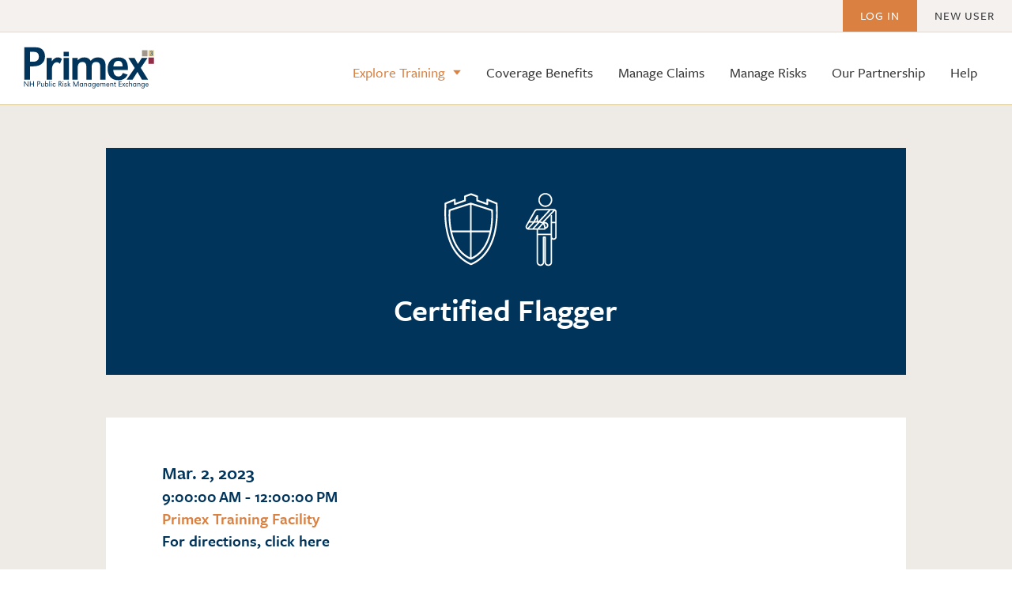

--- FILE ---
content_type: text/html; charset=utf-8
request_url: https://nhprimex.org/explore-training/single/flagger-march-2023/
body_size: 5578
content:
<!DOCTYPE html>

<!-- paulirish.com/2008/conditional-stylesheets-vs-css-hacks-answer-neither/ -->
<!--[if lt IE 7]> <html class="no-js lt-ie9 lt-ie8 lt-ie7" lang="en"> <![endif]-->
<!--[if IE 7]>    <html class="no-js lt-ie9 lt-ie8" lang="en"> <![endif]-->
<!--[if IE 8]>    <html class="no-js lt-ie9" lang="en"> <![endif]-->
<!-- Consider adding a manifest.appcache: h5bp.com/d/Offline -->
<!--[if gt IE 8]><!--> <html class="no-js" lang="en"> <!--<![endif]-->

<!--[if !IE]><!-->
<html lang="en-US">
<!--<![endif]-->
<!--[if IE 6 ]><html lang="en-US" class="ie ie6"><![endif]-->
<!--[if IE 7 ]><html lang="en-US" class="ie ie7"><![endif]-->
<!--[if IE 8 ]><html lang="en-US" class="ie ie8"><![endif]-->

	<head>
		<base href="https://nhprimex.org/"><!--[if lte IE 6]></base><![endif]-->
		<meta charset="utf-8">
		<meta name="generator" content="Silverstripe CMS 5.2">
<meta http-equiv="Content-Type" content="text/html; charset=utf-8">
		<meta name="viewport" content="initial-scale=1.0,width=device-width">
		<meta http-equiv="imagetoolbar" content="false">
		<meta name="google-site-verification" content="XXXXXXXXXX">
		<link rel="alternate" type="application/rss+xml" title="RSS" href="/blog/feed">
		<link rel="shortcut icon" href="/favicon.ico" type ="image/x-icon"/>
		<link rel="author" href="/humans.txt">
		<link rel="sitemap" type="application/xml" title="Sitemap" href="/sitemap.xml">

		<link rel="stylesheet" type="text/css" href="/_resources/themes/primex/css/typography.css?m=1744473713"/>
		<link rel="stylesheet" type="text/css" href="/_resources/themes/primex/css/form.css?m=1746841239"/>
		<link rel="stylesheet" type="text/css" href="/_resources/themes/primex/css/layout.css?m=1755179607"/>
        <link rel="stylesheet" href="https://use.typekit.net/myu3xhp.css">

        <script src="/_resources/themes/primex/js/libs/jquery-3.7.1.min.js?m=1747752097"></script>

		<script src="/_resources/themes/primex/js/libs/modernizr-2.6.2.min.js?m=1726669757"></script>
		<!-- Global site tag (gtag.js) - Google Analytics -->
		<script async src="https://www.googletagmanager.com/gtag/js?id=UA-69026764-1"></script>
		<script>
		  window.dataLayer = window.dataLayer || [];
		  function gtag(){dataLayer.push(arguments);}
		  gtag('js', new Date());

		  gtag('config', 'UA-69026764-1');
		</script>
        
        
		<title>Explore Training &raquo; Primex</title>

	</head>

	<body class="EducationOverviewPage logged-out">

	  <!-- Prompt IE 6 users to install Chrome Frame. Remove this if you support IE 6.
		   chromium.org/developers/how-tos/chrome-frame-getting-started -->
	  <!--[if lt IE 7]><p class=chromeframe>Your browser is <em>ancient!</em> <a href="http://browsehappy.com/">Upgrade to a different browser</a> or <a href="http://www.google.com/chromeframe/?redirect=true">install Google Chrome Frame</a> to experience this site.</p><![endif]-->
        
            
                <header class="header bottom-border" role="banner">
    <div class="headertop lighter-beige-background">
        <div class="outer">
            <div class="inner clearfix">
                <nav class="sub-primary">
                    <ul class="top-sub-nav clearfix list">

                        
                            <li class="nav-log"><a class="orange-nav" href="https://nhprimex.org/Security/login/?BackURL=%2Fexplore-training%2Fsingle%2Fflagger-march-2023%2F">Log in</a></li>
                            <li class="last nav-dashboard"><a href="https://nhprimex.org/register/" title="Create a new user">New User</a></li>
                        
                    </ul>
                </nav>
            </div>
        </div>
    </div>
    <div class="headerbottom">
        <div class="outer">
            <div class="inner clearfix">
                <div class="headercol1 clearfix">
                    <div class="logo">
                        <a href="https://nhprimex.org/" class="brand" rel="home">
                            <img src="/_resources/themes/primex/img/primex-logo.svg?m=1726669757" alt="Primex3 logo">
                        </a>
                    </div>
                    <div class="mobile-switch clearfix">
                        <div class="mobile-bars">
                            <span class="mobile-grab-bar">&nbsp;</span>
                            <span class="mobile-grab-bar">&nbsp;</span>
                            <span class="mobile-grab-bar">&nbsp;</span>
                        </div>
                    </div>
                </div>
                <div class="headercol2">
                    <nav class="primary">
	<ul class="top-nav">
		
			<li class="clearfix current">
			    <a href="/explore-training/" title="Explore Training">
			        Explore Training
			    </a>
			    
			        <span class="down-arrow">&nbsp;</span>
			        <ul class="sub-menu">
			            
			                <li><a href="https://nhprimex.org/explore-training/category/online/" title="Online">Online</a></li>
			            
			                <li><a href="https://nhprimex.org/explore-training/category/pre-recorded-webinar/" title="Pre-recorded Webinars">Pre-recorded Webinars</a></li>
			            
			                <li><a href="https://nhprimex.org/explore-training/#featured-courses" title="Featured Courses">Featured Courses</a></li>
			            
			                <li><a href="https://nhprimex.org/supervisors-academy/" title="Supervisors&#039; Academy">Supervisors&#039; Academy</a></li>
			            
			                <li><a href="/explore-training/stevens-advanced-driver-training-page/" title="Stevens Advanced Driver Training">Stevens Advanced Driver Training</a></li>
			            
			        </ul>
			    
			</li>
		
			<li class="clearfix link">
			    <a href="/coverage-benefits/" title="Coverage Benefits">
			        Coverage Benefits
			    </a>
			    
			</li>
		
			<li class="clearfix link">
			    <a href="/manage-claims/" title="Manage Claims">
			        Manage Claims
			    </a>
			    
			</li>
		
			<li class="clearfix link">
			    <a href="/manage-risks/" title="Manage Risks">
			        Manage Risks
			    </a>
			    
			</li>
		
			<li class="clearfix link">
			    <a href="/our-partnership/" title="Our Partnership">
			        Our Partnership
			    </a>
			    
			</li>
		
			<li class="clearfix link">
			    <a href="/help/" title="Help">
			        Help
			    </a>
			    
			</li>
		
	</ul>
</nav>

                </div>
            </div>
        </div>
	</div>
</header>

            
            <div class="main" role="main">
                
    
         
         <div class="explore-single-outer">
             <div class="explore-single-view">
                <aside class="page-intro">
                    <div class="outer">
                        <div class="inner">
                            <div class="wrap" style="background-color:#00345A;">
                                <div class="inner-wrap">
                                    
                                        <ul class="program-icons list clearfix">
                                        
                                            <li><img src="/assets/Uploads/Property-Liability-icon-wht.png" title="Property &amp; Liability"></li>
                                        
                                            <li><img src="/assets/Uploads/workers-comp-icon-wht.png" title="Workers&#039; Compensation"></li>
                                        
                                        </ul>
                                    
                                    <h2 class="h1 text-center">Certified Flagger</h2>
                                </div>
                            </div>
                        </div>
                    </div>
                </aside>
                <section class="course-section">
                    <div class="outer">
                        <div class="inner">
                            <div class="wrap white-background">
                                <div class="inner-wrap">
                                    
                                        
                                            
                                                 <h3 class="no-margin-bottom">Mar. 2, 2023</h3>
                                            
                                        
                                        
                                            <h4 class="no-margin-top no-margin-bottom">9:00:00 AM - 12:00:00 PM</h4>
                                        
                                    
                                    
                                        <h4 class="no-margin-top orange no-margin-bottom">Primex Training Facility</h4>
                                    
                                    
                                        <h4 class="no-margin-top"><a href="https://www.google.com/maps/place/46+Donovan+St,+Concord,+NH+03301/data=!4m2!3m1!1s0x89e2402fdf723cc1:0xa65c65c189a8a696?sa=X&amp;ved=2ahUKEwjYwJb-2c78AhWWkokEHQ5uBsMQ8gF6BAgPEAI" target="_blank">For directions, click here</a></h4>
                                    

                                    <div class="registration-box" style="margin-bottom:35px;">
                                        
                                    </div>

                                    
                                    
                                        <div class="course-content">
                                            <p>Controlling traffic through work areas is one of the most important -- and dangerous -- operations in construction maintenance. The National Safety Council’s Flagger Training Course is a comprehensive skill-building session that meets federal industry guidelines: the Manual on Uniform Traffic Control Devices (MUTCD) guidelines and the ANSI standard ISEA-107-1999. The Office of Highway Safety, the Federal Highway Administration, and several state Departments of Transportation have reviewed this program.</p>
<p>This course is a must for construction work zone flaggers in both one- and two-person flagging operations. Experienced flaggers can attend this course as a refresher. </p>
<p>After successful completion of this course, which includes both written and practical evaluations, students will receive a three-year certification as a traffic flagger issued by the National Safety Council through Primex<sup>3</sup>, an authorized training affiliate. </p>
<p><strong>Who should attend: </strong>DPW staff, Utility workers</p>
                                        </div>
                                    
                                    
                                        <ul class="list instructor-list" style="margin-top:30px;">
                                        
                                            <li class="instructor-info">
                                            
                                                <img width="109" height="103" alt="derek martel 2" src="/assets/Uploads/derek-martel-2.png" loading="lazy" />

                                            
                                            <h3 style="margin-top:15px;">Derek Martel</h3>
                                            <p class="MsoNormal">Derek joined Primex<sup>3 </sup>in 2022 as a Risk Management Consultant, working with members to address their training and risk management needs.<span style="mso-spacerun: yes;">&nbsp; </span>Prior to coming here, he worked for the Concord Fire Department, retiring as Captain at the Broadway Fire Station.<span style="mso-spacerun: yes;">&nbsp; </span>In addition, Derek served as a regional coordinator for the PFFNH peer support team and instructed at the NH Fire Academy.<span style="mso-spacerun: yes;">&nbsp; </span>He continues to work with critical incident stress management teams (CISM) in a support role and has a passion for improving mental health in the workplace.<span style="mso-spacerun: yes;">&nbsp; </span>He has a bachelor’s degree in occupational health and safety from Columbia Southern University and is currently working on becoming a Certified Risk Manager. <span style="mso-spacerun: yes;">&nbsp;</span>Derek lives in Concord with his wife, two daughters, a dog, and a bevy of chickens.</p>
                                            </li>
                                        
                                            <li class="instructor-info">
                                            
                                                <img width="109" height="103" alt="armaganian nicole" src="/assets/Uploads/armaganian-nicole.png" loading="lazy" />

                                            
                                            <h3 style="margin-top:15px;">Nicole Armaganian</h3>
                                            <p class="MsoNormal" style="text-align: justify;">Nicole joined Primex in 2018 with a focus on working with members to address their training, consulting, and risk management needs.&nbsp; She has initiated and presented numerous programs related to leadership development.&nbsp; Nicole holds industry designations such as Associate Risk Manager (ARM), Certified Workplace Trainer in Conflict Management (CMT), holds a designation in Emotional Intelligence/Quotient (EQ) and High Conflict Influencer (HCI), and is a Certified Playground Safety Inspector (CPSI).</p>
<p class="MsoNormal" style="text-align: justify;">Nicole is a 22-year veteran of law enforcement and retired from the New Hampshire State Police as a Lieutenant serving as Troop Commander of Troop G.&nbsp; She is a graduate of UNH and lives in Concord with her husband and two daughters.</p>
<p class="MsoNormal">&nbsp;</p>
                                            </li>
                                        
                                        </ul>
                                    

                                    <div class="iacet clearfix">
                                        
                                            
                                                <h3>CEUs</h3>
                                                <p>0.3</p>
                                            
                                        
                                         
                                        <!--<div class="clearfix certification">
                                            <div class="certification-col-1">
                                             <img src="/_resources/themes/primex/img/IACET-Logo-big.png?m=1726669757">
                                            </div>
                                            <div class="certification-col-2">
                                                <p>As an IACET Accredited Provider, Primex<sup>3</sup> offers CEUs for its programs that qualify under the ANSI/IACET standard.</p>
                                                <p><a href="https://www.iacet.org/standards/ansi-iacet-2018-1-standard-for-continuing-education-and-training/continuing-education-unit-ceu/about-the-ceu/" title="Visit www.iacet.org" target="_blank">Learn more about the IACET CEU</a></p>
                                            </div>
                                        </div>-->
                                    </div>

                                    

                                    
                                    <h6 style="letter-spacing:0px; margin-top:54px;font-weight:300;" class="clearfix"><a href="explore-training/" title="Explore more training"><span style="float:left; font-size:2.25em; display:block; margin:-2px 10px 0 0;">&larr;</span> <span style="display:block; float:left;">Explore more training</span></a></h6>
                                   <!-- 
                                        <nav class="course-navigation">
                                            <ul class="course-nav list clearfix">
                                                
                                                    <li class="left"><a class="orange" href="account/view/training/single/certified-flagger-march-2022/">&larr; Earlier Dates</a></li>
                                                
                                                
                                                    <li class="right"><a class="orange" href="account/view/training/single/flagger-march-28-2023/">Later Dates &rarr;</a></li>
                                                
                                            </ul>
                                        </nav>
                                     -->
                                </div>
                            </dvi>
                        </div>
                    </div>
                </section>
            </div>
        </div>
        
    




            </div>
            
                <footer class="footer" role="contentinfo">
    <div class="outer">
        <div class="inner clearfix">
            
                
                    <div class="footer-top clearfix">
                        <div class="four-column four-column-0">
                            
                                <h3>Our Mailing Address</h3>
<p>Primex<span><sup>3</sup><br></span>PO Box 23<br>Hooksett, NH 03106-9716</p>
                            
                        </div>
                        <div class="four-column four-column-1">
                            
                                <h3>Our Location</h3>
<p>Bow Brook Place<br>46 Donovan Street<br>Concord, NH 03301-2624</p>
<p>(800) 698-2364<br>(603) 225-2841<a href="mailto:info@nhprimex.org"><br></a></p>
<p><a title="Get directions on Google Maps" rel="noopener noreferrer" href="https://www.google.com/maps/dir//Primex,+46+Donovan+St,+Concord,+NH+03301/@43.1783549,-71.5372297,17z/data=!4m15!1m6!3m5!1s0x89e2402fd8b90d1b:0x13f89cd8a59b2024!2sPrimex!8m2!3d43.178351!4d-71.535041!4m7!1m0!1m5!1m1!1s0x89e2402fd8b90d1b:0x13f89cd8a59b2024!2m2!1d-71.535041!2d43.178351" target="_blank">Google Map</a></p>
                            
                        </div>
                        <div class="four-column four-column-2">
                            
                                <h3>Site Map</h3>
<ul class="footer-links list">
<li><a href="/explore-training/">Explore Training</a></li>
<li><a href="/coverage-benefits/">Coverage Benefits</a></li>
<li><a href="/manage-claims/">Manage Claims</a></li>
<li><a href="/manage-risks/">Manage Risks</a></li>
<li><a href="/our-partnership/">Our Partnership</a></li>
</ul>
<p class="list">&nbsp;</p>
                            
                        </div>
                        <div class="four-column four-column-3">
                            
                                <h3>Log In/New User Registration</h3>
                                <p><a class="orange-button" href="https://nhprimex.org/Security/login/">Log in</a></p>
                            
                            
                                &nbsp;
                            
                        </div>
                    </div>
                
                
                    <div class="footer-bottom">
                        <p class="copyright">© 2026 Primex<sup>3</sup></p>
<p class="copyright">The New Hampshire Public Risk Management Exchange (Primex<sup>3</sup>) web site and all material therein is the exclusive property of Primex<sup>3</sup>. Members' access to our web site and its content shall be at the convenience and sole discretion of Primex<sup>3</sup>.</p>
                    </div>
                
            
        </div>
	</div>
</footer>

            
        
        	<div id="modal-login">
		<div id="modal-wrap">
			<div class="outer">
				<div class="inner">
					<div class="wrap">
						<div class="inner-wrap">
                            <div id="modal-login-box">
								<span class="close x-click">
									<img src="/_resources/themes/primex/img/primex-X.png?m=1726669757">
								</span>
								<div class="modal-login-wrap" id="modal-result">

                                </div>
                            </div>
						</div>
					</div>
				</div>
			</div>
		</div>
	</div>

		  <!-- JavaScript at the bottom for fast page loading -->
        <script type="application/javascript" src="/_resources/themes/primex/js/script.js?m=1767931524"></script>
<script src="/_resources/themes/primex/js/libs/jquery.backstretch.min.js?m=1726669757"></script>
		<script src="/_resources/themes/primex/js/libs/jquery.colorbox.js?m=1726669757"></script>

        

        
            <script type="text/javascript" src="/_resources/themes/primex/js/libs/owl.carousel.min.js?m=1726669757"></script>
        
        
            <script src="/_resources/themes/primex/js/libs/liquidmetal.js?m=1726669757" type="text/javascript"></script>
            <script src="/_resources/themes/primex/js/libs/jquery.flexselect.js?m=1726669757" type="text/javascript"></script>
            <script type="text/javascript" src="/_resources/themes/primex/js/libs/jquery.validate.min.js?m=1726669757"></script>
        
        
        

		

	</body>
</html>


--- FILE ---
content_type: text/css
request_url: https://nhprimex.org/_resources/themes/primex/css/typography.css?m=1744473713
body_size: 6924
content:
/* =============================================================================
   Colors & Globals
   ========================================================================== */
/* Miminizes FOUT with typekit */
.wf-loading p, .wf-loading h6, .wf-loading h5, .wf-loading h4, .wf-loading h3, .wf-loading h2, .wf-loading h1, .wf-loading a, .wf-loading #Form_BulkUserRegistrationForm_Auto_Holder label {
  visibility: hidden; }

/* =============================================================================
   Links
   ========================================================================== */
a {
  color: inherit;
  -webkit-transition: color 250ms ease-out 0s;
  -moz-transition: color 250ms ease-out 0s;
  -o-transition: color 250ms ease-out 0s;
  transition: color 250ms ease-out 0s; }

a:hover {
  color: inherit; }

a:focus {
  outline: 0; }

/* Improve readability when focused and hovered in all browsers: h5bp.com/h */
a:hover, a:active {
  outline: 0; }

p a, h2 a, h3 a, h4 a, h5 a, h6 a {
  color: #DA8141;
  text-decoration: none;
  -webkit-transition: opacity 250ms ease-out 0s;
  -moz-transition: opacity 250ms ease-out 0s;
  -o-transition: opacity 250ms ease-out 0s;
  transition: opacity 250ms ease-out 0s; }
  p a:hover, h2 a:hover, h3 a:hover, h4 a:hover, h5 a:hover, h6 a:hover {
    color: #DA8141;
    opacity: .7; }

p.no-opacity a:hover {
  opacity: 1; }

/*a {
	display:block;
	text-indent: -9999px;
	margin: 0;
	height: px;
	width: px;
	background: url('../img/') no-repeat left top;
	padding:0;
}

a:hover, a:focus {
	background-position: left -px;
}*/
a.orange-button, p.orange-button a, span.orange-button {
  padding: 15px 70px;
  background-color: #DA8141;
  display: inline-block;
  color: #FFFFFF;
  -webkit-border-radius: 5px;
  -moz-border-radius: 5px;
  border-radius: 5px;
  -webkit-transition: background-color 250ms ease-out 0s;
  -moz-transition: background-color 250ms ease-out 0s;
  -o-transition: background-color 250ms ease-out 0s;
  transition: background-color 250ms ease-out 0s;
  text-decoration: none;
  margin-top: 10px;
  font-family: "freight-sans-pro", Calibri, Candara, Segoe, "Segoe UI", Optima, Arial, sans-serif; }
  a.orange-button:hover, p.orange-button a:hover, span.orange-button:hover {
    background-color: #00345A;
    color: #FFFFFF; }

.dark-blue-background a.orange-button, .dark-blue-background p.orange-button a, .dark-blue-background span.orange-button, .main-image-content a.orange-button, .main-image-content p.orange-button a, .main-image-content span.orange-button, .ResourcePage .dashboard-header a.orange-button, .ResourcePage .dashboard-header p.orange-button a, .ResourcePage .dashboard-header span.orange-button {
  border: 2px solid #00345A; }
  .dark-blue-background a.orange-button:hover, .dark-blue-background p.orange-button a:hover, .dark-blue-background span.orange-button:hover, .main-image-content a.orange-button:hover, .main-image-content p.orange-button a:hover, .main-image-content span.orange-button:hover, .ResourcePage .dashboard-header a.orange-button:hover, .ResourcePage .dashboard-header p.orange-button a:hover, .ResourcePage .dashboard-header span.orange-button:hover {
    border: 2px solid #DA8141; }

a.dark-blue-button, p.dark-blue-button a, span.dark-blue-button {
  padding: 15px 70px;
  background-color: #00345A;
  display: inline-block;
  color: #FFFFFF;
  -webkit-border-radius: 5px;
  -moz-border-radius: 5px;
  border-radius: 5px;
  -webkit-transition: background-color 250ms ease-out 0s;
  -moz-transition: background-color 250ms ease-out 0s;
  -o-transition: background-color 250ms ease-out 0s;
  transition: background-color 250ms ease-out 0s;
  text-decoration: none;
  margin-top: 10px;
  font-family: "freight-sans-pro", Calibri, Candara, Segoe, "Segoe UI", Optima, Arial, sans-serif; }
  a.dark-blue-button:hover, p.dark-blue-button a:hover, span.dark-blue-button:hover {
    background-color: #DA8141;
    color: #FFFFFF; }

.home-notification a.dark-blue-button {
  border: 2px solid #DA8141; }
  .home-notification a.dark-blue-button:hover {
    border: 2px solid #00345A;
    background-color: #DA8141; }

.orange-notification a.dark-blue-button {
  -webkit-transition: opacity 250ms ease-out 0s;
  -moz-transition: opacity 250ms ease-out 0s;
  -o-transition: opacity 250ms ease-out 0s;
  transition: opacity 250ms ease-out 0s; }
  .orange-notification a.dark-blue-button:hover {
    background-color: #00345A;
    opacity: .9; }

.inner-user-page-header a.dark-blue-button {
  padding: 15px 45px; }
  .inner-user-page-header a.dark-blue-button:hover {
    background-color: #225E83; }

.file-claim-page .orange-button {
  margin-bottom: 20px;
  padding: 12px 35px; }

a.orange-outline-button, p.orange-outline-button a, span.orange-outline-button {
  padding: 15px 35px;
  background-color: transparent;
  display: inline-block;
  color: #FFFFFF;
  -webkit-border-radius: 5px;
  -moz-border-radius: 5px;
  border-radius: 5px;
  border: 2px solid #DA8141;
  -webkit-transition: background-color 250ms ease-out 0s;
  -moz-transition: background-color 250ms ease-out 0s;
  -o-transition: background-color 250ms ease-out 0s;
  transition: background-color 250ms ease-out 0s;
  text-decoration: none;
  margin-top: 10px;
  font-family: "freight-sans-pro", Calibri, Candara, Segoe, "Segoe UI", Optima, Arial, sans-serif; }
  a.orange-outline-button:hover, p.orange-outline-button a:hover, span.orange-outline-button:hover {
    background-color: #DA8141;
    color: #FFFFFF; }

.task a.orange-button {
  padding: 9px 25px;
  margin-top: 0px;
  font-size: 1.125em; }

a.white-outline-button, p.white-outline-button a, span.white-outline-button {
  padding: 15px 35px;
  background-color: transparent;
  display: inline-block;
  color: #FFFFFF;
  -webkit-border-radius: 5px;
  -moz-border-radius: 5px;
  border-radius: 5px;
  border: 2px solid #FFFFFF;
  -webkit-transition: background-color 250ms ease-out 0s;
  -moz-transition: background-color 250ms ease-out 0s;
  -o-transition: background-color 250ms ease-out 0s;
  transition: background-color 250ms ease-out 0s;
  text-decoration: none;
  margin-top: 10px;
  font-family: "freight-sans-pro", Calibri, Candara, Segoe, "Segoe UI", Optima, Arial, sans-serif; }
  a.white-outline-button:hover, p.white-outline-button a:hover, span.white-outline-button:hover {
    background-color: #00345A;
    border-color: #00345A;
    color: #FFFFFF; }

a.module-button, span.module-button {
  padding: 5px 25px;
  background-color: #DA8141;
  display: inline-block;
  color: #FFFFFF;
  -webkit-border-radius: 5px;
  -moz-border-radius: 5px;
  border-radius: 5px;
  -webkit-transition: background-color 250ms ease-out 0s;
  -moz-transition: background-color 250ms ease-out 0s;
  -o-transition: background-color 250ms ease-out 0s;
  transition: background-color 250ms ease-out 0s;
  text-decoration: none;
  font-family: "freight-sans-pro", Calibri, Candara, Segoe, "Segoe UI", Optima, Arial, sans-serif;
  margin-top: 0px;
  position: relative; }
  a.module-button:hover, span.module-button:hover {
    background-color: #00345A;
    color: #FFFFFF; }

span.module-button {
  cursor: not-allowed;
  background-color: #A1958B; }
  span.module-button:hover {
    background-color: #A1958B;
    color: #FFFFFF; }

a.module-button-long {
  min-width: 50px;
  text-align: center; }
  a.module-button-long:hover {
    background-color: #00345A;
    opacity: 1; }

a.dark-blue-module-button {
  background-color: #00345A; }
  a.dark-blue-module-button:hover {
    background-color: #DA8141;
    color: #FFFFFF; }

a.claims-link {
  color: #DA8141;
  font-weight: 600;
  text-decoration: none;
  font-family: "freight-sans-pro", Calibri, Candara, Segoe, "Segoe UI", Optima, Arial, sans-serif; }
  a.claims-link:hover {
    color: #00345A; }

a.training-module-link:hover {
  color: #DA8141; }

a.white-button, p.white-button a, span.white-button {
  padding: 10px 25px;
  background-color: #FFFFFF;
  display: inline-block;
  color: #DA8141;
  -webkit-border-radius: 25px;
  -moz-border-radius: 25px;
  border-radius: 25px;
  border: 2px solid #FFFFFF;
  -webkit-transition: background-color 250ms ease-out 0s;
  -moz-transition: background-color 250ms ease-out 0s;
  -o-transition: background-color 250ms ease-out 0s;
  transition: background-color 250ms ease-out 0s;
  text-decoration: none;
  font-family: "freight-sans-pro", Calibri, Candara, Segoe, "Segoe UI", Optima, Arial, sans-serif;
  cursor: pointer; }
  a.white-button:hover, p.white-button a:hover, span.white-button:hover {
    background-color: #00345A;
    border-color: #00345A;
    color: #FFFFFF; }

a.exit-link {
  display: inline-block;
  color: #FFFFFF;
  font-size: 1em;
  font-family: "freight-sans-pro", Calibri, Candara, Segoe, "Segoe UI", Optima, Arial, sans-serif;
  overflow: auto;
  margin-left: 25px; }
  a.exit-link span.big-arrow-right {
    font-size: 2.1875em;
    display: inline-block; }
  a.exit-link:hover {
    color: #00345A; }

a.green-button, p.green-button a, span.green-button {
  padding: 10px 16px;
  background-color: #43BC7F;
  display: block;
  color: #FFFFFF;
  max-width: 80px;
  -webkit-border-radius: 25px;
  -moz-border-radius: 25px;
  border-radius: 25px;
  border: 2px solid #FFFFFF;
  margin: 0 auto;
  -webkit-transition: background-color 250ms ease-out 0s;
  -moz-transition: background-color 250ms ease-out 0s;
  -o-transition: background-color 250ms ease-out 0s;
  transition: background-color 250ms ease-out 0s;
  text-decoration: none;
  margin-top: 0px;
  font-family: "freight-sans-pro", Calibri, Candara, Segoe, "Segoe UI", Optima, Arial, sans-serif;
  cursor: pointer;
  text-align: center; }
  a.green-button:hover, p.green-button a:hover, span.green-button:hover {
    background-color: #00345A;
    border-color: #00345A;
    color: #FFFFFF; }
  a.green-button span.plus, p.green-button a span.plus, span.green-button span.plus {
    float: left; }
  a.green-button span.checkmark, p.green-button a span.checkmark, span.green-button span.checkmark {
    float: left; }
  a.green-button span.green-button-text, p.green-button a span.green-button-text, span.green-button span.green-button-text {
    float: right;
    display: block;
    margin-left: 3px;
    margin-top: 2px; }

a.blue-button, p.blue-button a, span.blue-button {
  padding: 10px 16px;
  background-color: #00345A;
  display: block;
  color: #FFFFFF;
  max-width: 80px;
  -webkit-border-radius: 25px;
  -moz-border-radius: 25px;
  border-radius: 25px;
  border: 2px solid #FFFFFF;
  margin: 0 auto;
  -webkit-transition: background-color 250ms ease-out 0s;
  -moz-transition: background-color 250ms ease-out 0s;
  -o-transition: background-color 250ms ease-out 0s;
  transition: background-color 250ms ease-out 0s;
  text-decoration: none;
  margin-top: 0px;
  font-family: "freight-sans-pro", Calibri, Candara, Segoe, "Segoe UI", Optima, Arial, sans-serif;
  cursor: pointer;
  text-align: center; }
  a.blue-button:hover, p.blue-button a:hover, span.blue-button:hover {
    background-color: #43BC7F;
    border-color: #43BC7F;
    color: #FFFFFF; }
  a.blue-button span.plus, p.blue-button a span.plus, span.blue-button span.plus {
    float: left; }
  a.blue-button span.checkmark, p.blue-button a span.checkmark, span.blue-button span.checkmark {
    float: left; }
  a.blue-button span.green-button-text, p.blue-button a span.green-button-text, span.blue-button span.green-button-text {
    float: right;
    display: block;
    margin-left: 3px;
    margin-top: 2px; }

a.grey-outline-button, p.grey-outline-button a, span.grey-outline-button {
  padding: 10px 33px;
  background-color: #FFFFFF;
  display: block;
  margin: 0 auto;
  max-width: 41px;
  color: #DA8141;
  -webkit-border-radius: 25px;
  -moz-border-radius: 25px;
  border-radius: 25px;
  border: 2px solid #A1958B;
  -webkit-transition: background-color 250ms ease-out 0s;
  -moz-transition: background-color 250ms ease-out 0s;
  -o-transition: background-color 250ms ease-out 0s;
  transition: background-color 250ms ease-out 0s;
  text-decoration: none;
  margin-top: 0px;
  font-family: "freight-sans-pro", Calibri, Candara, Segoe, "Segoe UI", Optima, Arial, sans-serif;
  cursor: pointer; }
  a.grey-outline-button:hover, p.grey-outline-button a:hover, span.grey-outline-button:hover {
    background-color: #00345A;
    border-color: #00345A;
    color: #FFFFFF; }

a.edit-preferences {
  padding: 5px 20px;
  border: 1px solid #DA8141;
  -webkit-border-radius: 10px;
  -moz-border-radius: 10px;
  border-radius: 10px;
  color: #DA8141;
  font-size: .9em;
  display: inline-block;
  margin-left: 15px;
  -webkit-transition: background-color 250ms ease-out 0s;
  -moz-transition: background-color 250ms ease-out 0s;
  -o-transition: background-color 250ms ease-out 0s;
  transition: background-color 250ms ease-out 0s; }
  a.edit-preferences:hover {
    background-color: #DA8141;
    color: #FFFFFF; }

span.minus {
  display: block;
  text-indent: -9999px;
  margin: 0;
  height: 24px;
  width: 18px;
  background: url("../img/check-in-icons.png") no-repeat left top;
  padding: 0; }
  span.minus:hover, span.minus:focus {
    opacity: .8; }

span.plus {
  display: block;
  text-indent: -9999px;
  margin: 0;
  height: 24px;
  width: 19px;
  background: url("../img/check-in-icons.png") no-repeat -19px top;
  padding: 0; }
  span.plus:hover, span.plus:focus {
    opacity: .8; }

span.right-carrot {
  display: block;
  text-indent: -9999px;
  margin: 0;
  height: 24px;
  width: 15px;
  background: url("../img/check-in-icons.png") no-repeat -42px top;
  padding: 0; }
  span.right-carrot:hover, span.right-carrot:focus {
    opacity: .8; }

p.new-user {
  margin-top: 25px; }
  p.new-user a {
    text-decoration: underline; }

.UserPage p.new-user {
  display: none; }

a.virtual-training {
  margin-right: 25px; }

/* =============================================================================
   Typography
   ========================================================================== */
body {
  font-family: "freight-text-pro", Cambria, Georgia, serif;
  color: #383739; }

abbr[title] {
  border-bottom: 1px dotted; }

b, strong {
  font-weight: bold; }

blockquote {
  margin: 1em 40px; }

dfn {
  font-style: italic; }

hr {
  display: block;
  height: 1px;
  border: 0;
  border-top: 1px solid #ccc;
  margin: 1em 0;
  padding: 0; }

ins {
  background: #ff9;
  color: #000;
  text-decoration: none; }

mark {
  background: #ff0;
  color: #000;
  font-style: italic;
  font-weight: bold; }

/* Redeclare monospace font family: h5bp.com/j */
pre, code, kbd, samp {
  font-family: monospace, serif;
  _font-family: 'courier new', monospace;
  font-size: 1em; }

/* Improve readability of pre-formatted text in all browsers */
pre {
  white-space: pre;
  white-space: pre-wrap;
  word-wrap: break-word; }

q {
  quotes: none; }

q:before, q:after {
  content: "";
  content: none; }

small {
  font-size: 85%; }

/* Position subscript and superscript content without affecting line-height: h5bp.com/k */
sub, sup {
  font-size: 75%;
  line-height: 0;
  position: relative;
  vertical-align: baseline; }

sup {
  top: -0.5em; }

sub {
  bottom: -0.25em; }

.italic {
  font-style: italic; }

h1, h2, h3, h4, h5, h6 {
  font-weight: 300;
  display: block;
  font-size: 100%;
  margin: 0px 0 20px 0;
  padding: 0px;
  line-height: 140%;
  -webkit-hyphens: none;
  -moz-hyphens: none;
  hyphens: none;
  font-family: "freight-sans-pro", Calibri, Candara, Segoe, "Segoe UI", Optima, Arial, sans-serif; }
  h1:last-child, h2:last-child, h3:last-child, h4:last-child, h5:last-child, h6:last-child {
    margin-bottom: 0px; }
  h1 a, h2 a, h3 a, h4 a, h5 a, h6 a {
    text-decoration: none;
    color: inherit;
    transition: opacity 0.1s ease-in-out;
    -webkit-transition: opacity 0.1s ease-in-out;
    -moz-transition: opacity 0.1s ease-in-out;
    -ms-transition: opacity 0.1s ease-in-out;
    -o-transition: opacity 0.1s ease-in-out; }
    h1 a:hover, h2 a:hover, h3 a:hover, h4 a:hover, h5 a:hover, h6 a:hover {
      text-decoration: none;
      opacity: .8;
      border-bottom: none; }
  h1 span.small-arrow, h2 span.small-arrow, h3 span.small-arrow, h4 span.small-arrow, h5 span.small-arrow, h6 span.small-arrow {
    font-size: 0.6875em; }

h1, .h1 {
  font-size: 2.5em; }

h1.normalized {
  font-size: 1.25em;
  font-family: "freight-text-pro", Cambria, Georgia, serif;
  font-weight: 600; }

h2, .h2 {
  font-size: 1.8125em;
  color: #00345A;
  font-weight: 600; }

h3, .h3 {
  font-size: 1.4375em;
  font-weight: 600;
  color: #00345A; }

h3.course-type-header, h3.member-admin-type-header {
  border-bottom: 1px solid #FFFFFF;
  padding-bottom: 8px; }
  h3.course-type-header a, h3.member-admin-type-header a {
    float: right;
    font-size: .75em;
    font-weight: 300;
    opacity: 1; }

h3.member-admin-type-header {
  border-bottom: 1px solid #D7C692; }

h4, .h4 {
  font-size: 1.25em;
  font-family: "freight-sans-pro", Calibri, Candara, Segoe, "Segoe UI", Optima, Arial, sans-serif;
  font-weight: 600;
  color: #00345A; }
  h4 .show-stats, h4 .show-request-stats, .h4 .show-stats, .h4 .show-request-stats {
    font-size: .8em;
    color: #DA8141;
    text-decoration: underline;
    cursor: pointer; }

h5, .h5 {
  font-size: 1.25em;
  font-weight: 300;
  line-height: 140%; }

h6, .h6 {
  font-size: 1em;
  text-transform: uppercase;
  letter-spacing: 1px;
  font-weight: 600;
  color: #00345A; }

h1, .h1, h2, .h2, h3, .h3, h4, .h4, h5, .h5, h6, .h6 {
  margin-top: 25px; }
  h1:first-child, .h1:first-child, h2:first-child, .h2:first-child, h3:first-child, .h3:first-child, h4:first-child, .h4:first-child, h5:first-child, .h5:first-child, h6:first-child, .h6:first-child {
    margin-top: 0px; }

p {
  margin: 0 0 15px 0;
  -webkit-hyphens: none;
  -moz-hyphens: none;
  hyphens: none;
  font-weight: 300;
  font-size: 1.25em;
  line-height: 140%; }
  p:last-child {
    margin-bottom: 0px; }

p.freight-sans {
  font-family: "freight-sans-pro", Calibri, Candara, Segoe, "Segoe UI", Optima, Arial, sans-serif; }

p.large-text {
  font-size: 1.4375em; }

p.small-text {
  font-size: 1em; }

p.directory-name {
  color: #00345A;
  font-weight: 600;
  font-family: "freight-sans-pro", Calibri, Candara, Segoe, "Segoe UI", Optima, Arial, sans-serif; }

.UserPage p {
  font-size: 1.125em; }
.UserPage p.large-text {
  font-size: 1.25em;
  font-family: "freight-sans-pro", Calibri, Candara, Segoe, "Segoe UI", Optima, Arial, sans-serif; }
.UserPage ul li {
  font-size: 1.125em; }

p.copyright {
  font-size: 1em; }

.choose-path p {
  color: #DA8141;
  font-family: "freight-sans-pro", Calibri, Candara, Segoe, "Segoe UI", Optima, Arial, sans-serif;
  font-weight: 400; }
.choose-path p.dark-blue {
  color: #00345A;
  font-weight: 300;
  font-size: 1em; }

h1.white, h2.white, h3.white, h4.white, h5.white, h6.white, p.white, .white {
  color: #383739; }

h1.orange, h2.orange, h3.orange, h4.orange, h5.orange, h6.orange, p.orange, .orange {
  color: #DA8141; }

h1.dark-blue, h2.dark-blue, h3.dark-blue, h4.dark-blue, h5.dark-blue, h6.dark-blue, p.dark-blue, .dark-blue {
  color: #00345A; }

span.dates-and-times {
  color: #FFFFFF;
  font-size: 1em;
  font-weight: 300; }

span.wait-reg, span.active-reg {
  color: #00345A;
  text-decoration: underline;
  cursor: pointer; }

/* =============================================================================
   Lists
   ========================================================================== */
ul, ol {
  margin: 1em 0;
  padding: 0 0 0 40px;
  list-style: initial; }
  ul li, ol li {
    font-size: 1.25em;
    margin-bottom: 10px;
    line-height: 140%; }
    ul li ul li, ol li ul li {
      font-size: 1em; }
  ul li.white, ol li.white {
    color: #FFFFFF; }

ol {
  list-style-type: decimal; }

dd {
  margin: 0 0 0 40px; }

nav ul, nav ol, ul.list {
  list-style: none;
  list-style-image: none;
  margin: 0;
  padding: 0; }
  nav ul li, nav ol li, ul.list li {
    font-size: 1em; }

ul.topics {
  text-align: center; }
  ul.topics li {
    padding: 0 20px;
    display: inline-block;
    text-align: center;
    font-weight: 600;
    font-family: "freight-sans-pro", Calibri, Candara, Segoe, "Segoe UI", Optima, Arial, sans-serif;
    color: #DA8141;
    margin: 15px 0 0 0px; }
    ul.topics li img {
      margin: 0 auto 15px auto; }
    ul.topics li h4 {
      margin-top: 0px;
      text-transform: initial;
      font-weight: 600;
      letter-spacing: 0px;
      -webkit-transition: color 250ms ease-out 0s;
      -moz-transition: color 250ms ease-out 0s;
      -o-transition: color 250ms ease-out 0s;
      transition: color 250ms ease-out 0s; }
    ul.topics li a {
      color: #DA8141;
      text-decoration: none; }
      ul.topics li a:hover img {
        opacity: .8; }
      ul.topics li a:hover h4 {
        color: #DA8141; }

ul.announcements {
  visibility: hidden;
  overflow: visible; }
  ul.announcements li {
    padding: 0 15px;
    position: relative;
    font-size: 1em; }
    ul.announcements li h1, ul.announcements li h2, ul.announcements li h3, ul.announcements li h4, ul.announcements li h5, ul.announcements li h6, ul.announcements li p {
      color: #FFFFFF; }
    ul.announcements li a {
      color: #FFFFFF; }

ul.footer-links li {
  font-size: 1.125em; }
  ul.footer-links li a {
    color: #DA8141;
    text-decoration: none; }
    ul.footer-links li a:hover {
      color: #00345A; }

ul.trainings {
  position: relative;
  text-align: center; }
  ul.trainings li.training, ul.trainings li.filtered-training {
    background-color: #FFFFFF;
    margin-bottom: 35px;
    position: relative;
    display: inline-block;
    float: none;
    min-width: 240px; }
    ul.trainings li.training img, ul.trainings li.filtered-training img {
      margin-bottom: 15px;
      width: auto; }
    ul.trainings li.training .training-bottom, ul.trainings li.filtered-training .training-bottom {
      display: block; }
    ul.trainings li.training .training-color, ul.trainings li.filtered-training .training-color {
      width: 100%;
      height: 16px;
      display: inline-block; }
    ul.trainings li.training .training-wrap, ul.trainings li.filtered-training .training-wrap {
      width: 90%;
      margin: 30px auto; }
      ul.trainings li.training .training-wrap h3.training-date, ul.trainings li.filtered-training .training-wrap h3.training-date {
        color: #A1958B; }
        ul.trainings li.training .training-wrap h3.training-date .small-arrow, ul.trainings li.filtered-training .training-wrap h3.training-date .small-arrow {
          font-size: 0.6875em; }
      ul.trainings li.training .training-wrap h3, ul.trainings li.filtered-training .training-wrap h3 {
        margin-top: 0px; }
      ul.trainings li.training .training-wrap h4, ul.trainings li.filtered-training .training-wrap h4 {
        font-weight: 600;
        margin: 10px 0; }
      ul.trainings li.training .training-wrap h6, ul.trainings li.filtered-training .training-wrap h6 {
        margin: 10px 0; }
      ul.trainings li.training .training-wrap a.learn-more, ul.trainings li.filtered-training .training-wrap a.learn-more {
        color: #DA8141; }
        ul.trainings li.training .training-wrap a.learn-more:hover, ul.trainings li.filtered-training .training-wrap a.learn-more:hover {
          color: #00345A; }
      ul.trainings li.training .training-wrap a.orange-button, ul.trainings li.training .training-wrap span.orange-button, ul.trainings li.filtered-training .training-wrap a.orange-button, ul.trainings li.filtered-training .training-wrap span.orange-button {
        font-size: .9em;
        padding: 12px 30px; }
      ul.trainings li.training .training-wrap span.orange-button, ul.trainings li.filtered-training .training-wrap span.orange-button {
        display: block;
        max-width: 110px;
        margin: 0 auto; }
      ul.trainings li.training .training-wrap a.orange, ul.trainings li.filtered-training .training-wrap a.orange {
        text-decoration: underline; }
  ul.trainings li.filtered-training {
    min-width: 0px;
    float: left; }

ul.program-icons {
  text-align: center; }
  ul.program-icons li {
    display: inline-block;
    padding: 0px 5px;
    margin-bottom: 0px; }
    ul.program-icons li img {
      display: inline-block;
      margin-bottom: 0px; }

ul.solutions-list li {
  margin-bottom: 35px; }
  ul.solutions-list li .solution-wrap, ul.solutions-list li .course-type-wrap {
    padding: 45px 0;
    width: 79.4444444444444%;
    /*858px/1080*/
    margin: 0 auto; }
  ul.solutions-list li:last-child {
    margin-bottom: 0px; }

ul.course-type-list li {
  background-color: #E0D9D4;
  margin-bottom: 35px;
  -webkit-border-radius: 5px;
  -moz-border-radius: 5px;
  border-radius: 5px; }
  ul.course-type-list li .course-type-wrap {
    width: 82%;
    margin: 0 auto;
    padding: 35px 0; }
  ul.course-type-list li:last-child {
    margin-bottom: 0px; }
  ul.course-type-list li img {
    margin: 0 auto 10px auto; }

.EducationOverviewPage ul.course-type-list li {
  background-color: #FFFFFF; }
  .EducationOverviewPage ul.course-type-list li .course-type-wrap {
    width: 90%;
    margin: 0 auto;
    padding: 35px 0; }
  .EducationOverviewPage ul.course-type-list li .course-type-col-1 {
    width: 16%;
    float: left; }
    .EducationOverviewPage ul.course-type-list li .course-type-col-1 img {
      margin-top: 10%; }
  .EducationOverviewPage ul.course-type-list li .course-type-col-2 {
    width: 80%;
    float: right; }

.catalog-course-type-section {
  margin-bottom: 32px; }
  .catalog-course-type-section ul.course-type-list li .course-type-col-2 {
    width: 65.45098%;
    float: left;
    margin-left: 2.857143%; }

ul.reasons-list .two-column {
  margin-top: 45px; }
ul.reasons-list .two-column-0 {
  float: left;
  clear: both; }
ul.reasons-list .two-column-1 {
  float: right;
  clear: none; }
ul.reasons-list li .numberCircle {
  -webkit-border-radius: 50%;
  -moz-border-radius: 50%;
  border-radius: 50%;
  behavior: url(PIE.htc);
  /* remove if you don't care about IE8 */
  line-height: 120%;
  width: 36px;
  height: 36px;
  padding: 21px;
  font-family: sans-serif;
  background: #DA8141;
  border: 2px solid #DA8141;
  color: #FFFFFF;
  text-align: center;
  font-size: 1.875em;
  margin: 0 auto 25px auto; }

ul.user-nav li {
  font-size: 1.125em;
  color: #383739;
  width: 80%;
  font-family: "freight-sans-pro", Calibri, Candara, Segoe, "Segoe UI", Optima, Arial, sans-serif;
  font-weight: 700;
  margin: 0px auto 2px auto;
  padding: 10px 0 5px 0;
  border-bottom: 8px solid transparent; }
  ul.user-nav li a {
    text-decoration: none; }
    ul.user-nav li a .user-nav-wrap {
      max-width: 175px;
      margin: 0 auto; }
  ul.user-nav li:hover {
    border-bottom: 8px solid #DA8141; }
ul.user-nav li.current {
  border-bottom: 8px solid #DA8141; }

ul.course-nav li a {
  text-decoration: none; }
  ul.course-nav li a:hover {
    color: #00345A; }

ul.upcoming-trainings-list li, ul.recommended-slider li {
  margin-bottom: 0px;
  border-bottom: 1px solid #E4DFDA;
  padding-bottom: 25px;
  position: relative; }
  ul.upcoming-trainings-list li a.orange-button, ul.recommended-slider li a.orange-button {
    padding: 15px 50px; }
  ul.upcoming-trainings-list li h5, ul.recommended-slider li h5 {
    margin-bottom: 0px; }
  ul.upcoming-trainings-list li p.dark-blue, ul.recommended-slider li p.dark-blue {
    color: #00345A;
    font-family: "freight-sans-pro", Calibri, Candara, Segoe, "Segoe UI", Optima, Arial, sans-serif; }
  ul.upcoming-trainings-list li .date-arrow, ul.recommended-slider li .date-arrow {
    font-size: .75em; }
  ul.upcoming-trainings-list li .training-description, ul.recommended-slider li .training-description {
    margin-top: 25px; }
  ul.upcoming-trainings-list li .training-read-more, ul.recommended-slider li .training-read-more {
    color: #DA8141;
    text-decoration: underline;
    cursor: pointer;
    display: inline-block;
    margin-top: 15px; }
  ul.upcoming-trainings-list li .reveal, ul.recommended-slider li .reveal {
    display: none; }
  ul.upcoming-trainings-list li .upcoming-trainings-col-1, ul.recommended-slider li .upcoming-trainings-col-1 {
    width: 5%;
    float: left;
    position: relative; }
    ul.upcoming-trainings-list li .upcoming-trainings-col-1 .rotate, ul.recommended-slider li .upcoming-trainings-col-1 .rotate {
      position: absolute;
      visibility: hidden;
      display: block;
      top: 50%;
      left: 50%;
      transform: translateX(-50%) translateY(-50%) rotate(-90deg);
      margin: 0px auto;
      color: #FFFFFF;
      font-size: 1.5em;
      font-family: "freight-sans-pro", Calibri, Candara, Segoe, "Segoe UI", Optima, Arial, sans-serif;
      font-weight: 600;
      letter-spacing: 1px; }
  ul.upcoming-trainings-list li .upcoming-trainings-col-2, ul.recommended-slider li .upcoming-trainings-col-2 {
    float: right;
    width: 95%;
    background-color: #FFFFFF; }
    ul.upcoming-trainings-list li .upcoming-trainings-col-2 .inner-user-page-wrap, ul.recommended-slider li .upcoming-trainings-col-2 .inner-user-page-wrap {
      padding: 32px 0; }
    ul.upcoming-trainings-list li .upcoming-trainings-col-2 .two-column-1, ul.recommended-slider li .upcoming-trainings-col-2 .two-column-1 {
      width: 44.8479262672811%;
      /*636/1302*/ }
    ul.upcoming-trainings-list li .upcoming-trainings-col-2 .two-column-2, ul.recommended-slider li .upcoming-trainings-col-2 .two-column-2 {
      width: 52.8479262672811%;
      /*636/1302*/ }
ul.upcoming-trainings-list li.series-training .upcoming-trainings-col-1, ul.recommended-slider li.series-training .upcoming-trainings-col-1 {
  background-color: #00345A; }
ul.upcoming-trainings-list .training-bottom, ul.recommended-slider .training-bottom {
  padding-bottom: 35px; }

ul.recommended-slider li {
  padding: 25px 0; }
  ul.recommended-slider li .recommended-left {
    width: 30%;
    float: left; }
  ul.recommended-slider li .recommended-right {
    width: 68%;
    float: right; }
  ul.recommended-slider li:first-child {
    padding-top: 0px; }
  ul.recommended-slider li:last-child {
    border-bottom: none; }
  ul.recommended-slider li h6 {
    margin-top: 0px;
    margin-bottom: 5px; }

.dashboard-trainings .upcoming-trainings-list li {
  padding: 25px 0;
  position: relative; }
.dashboard-trainings .upcoming-trainings-list li.dashboard-series-training {
  padding-top: 0px; }
  .dashboard-trainings .upcoming-trainings-list li.dashboard-series-training .ribbon {
    background-color: #00345A;
    padding: 5px 15px;
    box-sizing: border-box;
    display: inline-block; }
    .dashboard-trainings .upcoming-trainings-list li.dashboard-series-training .ribbon span.ribbon-text {
      color: #FFFFFF;
      font-size: 1.125em;
      font-weight: 600;
      display: block; }

.training-management-page ul.upcoming-trainings-list li {
  padding-bottom: 0px;
  margin-bottom: 0px;
  border-bottom: 1px solid #E4DFDA; }
  .training-management-page ul.upcoming-trainings-list li h5.orange {
    margin: 0px; }
  .training-management-page ul.upcoming-trainings-list li .training-description {
    margin-top: 25px; }

ul.department-list li {
  margin-bottom: 25px;
  border-bottom: 1px solid #E4DFDA;
  padding-bottom: 0px; }
ul.department-list ul.contact-list li {
  border-bottom: none;
  margin-bottom: 25px;
  padding-bottom: 0px; }
  ul.department-list ul.contact-list li p {
    margin-bottom: 0px; }
    ul.department-list ul.contact-list li p a {
      text-decoration: none;
      color: #DA8141; }
      ul.department-list ul.contact-list li p a:hover {
        color: #00345A; }

ul.sub-resource-list {
  margin: 5px 0 0 0; }

ul.checkin-list li {
  background-color: #FFFFFF;
  padding: 15px 2.304147%;
  box-sizing: border-box;
  -webkit-border-radius: 10px;
  -moz-border-radius: 10px;
  border-radius: 10px;
  margin-bottom: 15px;
  font-family: "freight-sans-pro", Calibri, Candara, Segoe, "Segoe UI", Optima, Arial, sans-serif; }
  ul.checkin-list li .column-1, ul.checkin-list li .column-2, ul.checkin-list li .column-3 {
    float: left;
    width: 16.067633%;
    margin-left: 2.415459%;
    padding-top: 15px;
    font-size: 1em; }
  ul.checkin-list li .column-1 {
    margin-left: 0px; }
  ul.checkin-list li .column-4, ul.checkin-list li .column-5, ul.checkin-list li .column-6 {
    float: left;
    width: 12.067633%;
    margin-left: 2.415459%;
    font-size: 1em; }
  ul.checkin-list li .column-3 {
    overflow: hidden; }
  ul.checkin-list li .column-5 a.blue-button {
    max-width: 95px; }
ul.checkin-list li.checked-in {
  background-color: #43BC7F;
  color: #FFFFFF; }
  ul.checkin-list li.checked-in a.green-button, ul.checkin-list li.checked-in a.blue-button {
    background-color: #DA8141; }
    ul.checkin-list li.checked-in a.green-button:hover, ul.checkin-list li.checked-in a.blue-button:hover {
      background-color: #00345A; }
ul.checkin-list li.cancelled {
  background-color: #FF0032;
  color: #FFFFFF; }
  ul.checkin-list li.cancelled span.reset-button.green-button, ul.checkin-list li.cancelled span.undo-button.green-button {
    background-color: #A1958B; }

ul.course-stats-list, ul.course-request-stats-list {
  margin-bottom: 20px; }
  ul.course-stats-list li, ul.course-request-stats-list li {
    margin-bottom: 5px;
    font-weight: bold; }

ul.instructor-links li, ul.series-course-checkin-list li {
  margin-bottom: 15px; }

ul.new-resource-list {
  margin-top: 64px; }
  ul.new-resource-list li {
    background-color: #FFFFFF;
    margin-bottom: 35px; }
    ul.new-resource-list li h4, ul.new-resource-list li p, ul.new-resource-list li h5, ul.new-resource-list li h3, ul.new-resource-list li h2, ul.new-resource-list li h1, ul.new-resource-list li ul li, ul.new-resource-list li span {
      -webkit-transition: color 150ms ease-out 0s;
      -moz-transition: color 150ms ease-out 0s;
      -o-transition: color 150ms ease-out 0s;
      transition: color 150ms ease-out 0s; }
    ul.new-resource-list li h4 {
      margin-bottom: 10px; }
    ul.new-resource-list li .resource-top {
      background-color: #E0D9D4;
      padding: 20px 0; }
      ul.new-resource-list li .resource-top img {
        margin: 0 auto 0px auto; }
    ul.new-resource-list li .has-image {
      padding: 0px 0; }
    ul.new-resource-list li .resource-bottom {
      padding: 20px 0; }
    ul.new-resource-list li .resource-wrap {
      width: 82%;
      margin: 0 auto; }
    ul.new-resource-list li a {
      display: block;
      text-decoration: None; }
    ul.new-resource-list li:hover h4, ul.new-resource-list li:hover p, ul.new-resource-list li:hover h5, ul.new-resource-list li:hover h3, ul.new-resource-list li:hover h2, ul.new-resource-list li:hover h1, ul.new-resource-list li:hover ul li, ul.new-resource-list li:hover span {
      color: #DA8141; }

ul.trans-series-courses {
  margin-left: 0px; }
  ul.trans-series-courses li {
    margin-bottom: 5px;
    font-size: 1em; }

ul.member-admin-contacts li {
  margin-bottom: 20px;
  font-size: 1em; }

ul.series-course-list li {
  padding: 15px 0 35px 0;
  border-bottom: 1px solid #D7C692; }
  ul.series-course-list li:first-child {
    border-top: 1px solid #D7C692;
    padding: 25px 0 35px 0; }

ul#super-user-mgmt-nav li {
  display: inline-block;
  margin: 0 30px 0 0;
  font-size: 1em;
  font-weight: 400; }
  ul#super-user-mgmt-nav li:first-child {
    margin-left: 0px; }
  ul#super-user-mgmt-nav li:last-child {
    margin-right: 0px; }
ul#super-user-mgmt-nav span {
  font-size: 1.25em;
  border-radius: 20px;
  background-color: #F4F1EF;
  color: #00345A;
  padding: 10px 18px;
  display: inline-block;
  margin-top: 20px;
  font-family: "freight-sans-pro", Calibri, Candara, Segoe, "Segoe UI", Optima, Arial, sans-serif; }
  ul#super-user-mgmt-nav span:hover {
    background-color: #DA8141;
    color: #FFFFFF;
    cursor: pointer; }
ul#super-user-mgmt-nav span.current {
  background-color: #DA8141;
  color: #FFFFFF;
  border-bottom: none; }

ul.user-mgmt-nav, ul.assignment-mgmt-nav {
  text-align: left; }
  ul.user-mgmt-nav li, ul.assignment-mgmt-nav li {
    font-size: 1.4375em;
    font-weight: 600;
    color: #00345A;
    display: inline-block;
    margin-right: 15px; }
    ul.user-mgmt-nav li:last-child, ul.assignment-mgmt-nav li:last-child {
      margin-right: 0px; }
    ul.user-mgmt-nav li span, ul.assignment-mgmt-nav li span {
      cursor: pointer;
      display: inline-block; }
    ul.user-mgmt-nav li span.current, ul.assignment-mgmt-nav li span.current {
      border-bottom: 2px solid #00345A; }

ul.new-courses li {
  border-bottom: 1px solid #E4DFDA;
  padding-bottom: 20px;
  margin-bottom: 25px; }
  ul.new-courses li:last-child {
    margin: 0px;
    padding: 0px;
    border-bottom: none; }

ul.course-feeds li {
  margin-bottom: 10px;
  padding: 5px 0 10px 0;
  border-bottom: 1px solid #E4DFDA;
  max-height: 250px; }
  ul.course-feeds li:last-child {
    border-bottom: none; }

ul.member-reports li {
  font-size: 1.25em;
  width: 300px;
  clear: both;
  margin-bottom: 30px; }
  ul.member-reports li a {
    float: right;
    padding: 5px 25px;
    background-color: #DA8141;
    display: inline-block;
    color: #FFFFFF;
    -webkit-border-radius: 5px;
    -moz-border-radius: 5px;
    border-radius: 5px;
    -webkit-transition: background-color 250ms ease-out 0s;
    -moz-transition: background-color 250ms ease-out 0s;
    -o-transition: background-color 250ms ease-out 0s;
    transition: background-color 250ms ease-out 0s;
    text-decoration: none;
    font-family: "freight-sans-pro", Calibri, Candara, Segoe, "Segoe UI", Optima, Arial, sans-serif;
    margin-top: 0px;
    position: relative; }
    ul.member-reports li a:hover {
      background-color: #00345A;
      color: #FFFFFF; }

ul.course-cat-nav li {
  background-color: #FFFFFF;
  padding: 25px 0;
  margin-bottom: 35px; }
  ul.course-cat-nav li .three-column-wrap {
    width: 86%;
    margin: 0 auto; }
  ul.course-cat-nav li a {
    text-decoration: none; }
    ul.course-cat-nav li a:hover h3 {
      color: #DA8141; }

ul.cms-list li {
  font-size: 1.25em;
  margin-bottom: 0px; }

ul.password-reqs {
  margin-bottom: 25px; }
  ul.password-reqs li {
    font-size: 1.25em;
    margin-bottom: 0px; }

ul.handouts-list li {
  margin-bottom: 25px; }
  ul.handouts-list li .handoutcol1 {
    float: left;
    width: 30%; }
  ul.handouts-list li .handoutcol2 {
    float: right;
    width: 69%; }
  ul.handouts-list li a {
    text-decoration: none; }
    ul.handouts-list li a:hover {
      text-decoration: underline; }

/* =============================================================================
   Embedded content
   ========================================================================== */
/*
 * 1. Improve image quality when scaled in IE7: h5bp.com/d
 * 2. Remove the gap between images and borders on image containers: h5bp.com/i/440
 */
img {
  border: 0;
  -ms-interpolation-mode: bicubic;
  vertical-align: middle; }

/*
 * Correct overflow not hidden in IE9
 */
svg:not(:root) {
  overflow: hidden; }

/* =============================================================================
   Figures
   ========================================================================== */
figure {
  margin: 0; }

/* =============================================================================
   Tables
   ========================================================================== */
table {
  border-collapse: collapse;
  border-spacing: 0; }

td {
  vertical-align: top; }

/* =============================================================================
   WYSIWYG EDITOR ALIGNMENT CLASSES
   ========================================================================== */
.typography .left {
  text-align: left; }

.typography .center {
  text-align: center; }

.typography .right {
  text-align: right; }

/* =============================================================================
   Images
   ========================================================================== */
.footercol img {
  margin: 10px 0 0 0; }

.typography img {
  border: none;
  margin-bottom: 15px; }

.typography img.right {
  float: right;
  margin-left: 20px; }

.typography img.left {
  float: left; }

.typography img.leftAlone {
  float: left;
  margin-right: 100%; }

.typography img.center, .subscriptioncol1 img, .subscriptioncol2 img {
  float: none;
  margin-left: auto;
  margin-right: auto;
  display: block; }

/* ==|== media queries ======================================================
   EXAMPLE Media Query for Responsive Design.
   This example overrides the primary ('mobile first') styles
   Modify as content requires.
   ========================================================================== */
@media screen and (min-width: 0px) {
  h1, .h1 {
    font-size: 1.875em; }

  h1.normalized {
    font-size: 1.125em; }

  h2, .h2 {
    font-size: 1.5625em; }

  .main-image-content h2, .main-image-content .h2 {
    font-size: 1.375em; }
  .main-image-content a.orange-button {
    padding: 15px 45px; }

  h3, .h3 {
    font-size: 1.25em; }

  h4, .h4 {
    font-size: 1.125em; }
    h4 .show-stats, .h4 .show-stats {
      font-size: .8em; }

  h5, .h5 {
    font-size: 1.125em; }

  h6, .h6 {
    font-size: 1em; }

  p {
    font-size: 1.125em; }

  p.large-text {
    font-size: 1.25em; }

  p.copyright {
    font-size: 1em; }

  ul li, ol li {
    font-size: 1.125em; }
    ul li ul li, ol li ul li {
      font-size: 1em; }

  ul.footer-links li {
    font-size: 1em; }

  .EducationOverviewPage ul.course-type-list li {
    background-color: #FFFFFF; }
    .EducationOverviewPage ul.course-type-list li .course-type-wrap {
      width: 90%;
      margin: 0 auto;
      padding: 35px 0; }
    .EducationOverviewPage ul.course-type-list li .course-type-col-1 {
      width: 100%;
      float: none; }
      .EducationOverviewPage ul.course-type-list li .course-type-col-1 img {
        margin-top: 0px; }
    .EducationOverviewPage ul.course-type-list li .course-type-col-2 {
      width: 100%;
      float: none; }

  a.virtual-training {
    margin-right: 0px; } }
@media screen and (min-width: 480px) {
  .EducationOverviewPage ul.course-type-list li {
    background-color: #FFFFFF; }
    .EducationOverviewPage ul.course-type-list li .course-type-wrap {
      width: 90%;
      margin: 0 auto;
      padding: 35px 0; }
    .EducationOverviewPage ul.course-type-list li .course-type-col-1 {
      width: 16%;
      float: left;
      margin-bottom: 15px; }
      .EducationOverviewPage ul.course-type-list li .course-type-col-1 img {
        margin-top: 10%; }
    .EducationOverviewPage ul.course-type-list li .course-type-col-2 {
      width: 80%;
      float: right; } }
@media screen and (min-width: 768px) {
  h1, .h1 {
    font-size: 2.5em; }

  h1.normalized {
    font-size: 1.25em; }

  h2, .h2 {
    font-size: 1.8125em; }

  .main-image-content h2, .main-image-content .h2 {
    font-size: 1.8125em; }
  .main-image-content a.orange-button {
    padding: 15px 75px; }

  h3, .h3 {
    font-size: 1.4375em; }

  h4, .h4 {
    font-size: 1.25em; }
    h4 .show-stats, .h4 .show-stats {
      font-size: .8em; }

  h5, .h5 {
    font-size: 1.25em; }

  h6, .h6 {
    font-size: 1em; }

  p {
    font-size: 1.25em; }

  p.large-text {
    font-size: 1.4375em; }

  p.copyright {
    font-size: 1em; }

  ul li, ol li {
    font-size: 1.25em; }
    ul li ul li, ol li ul li {
      font-size: 1em; }

  ul.footer-links li {
    font-size: 1.125em; } }
@media screen and (min-width: 1200px) {
  a.virtual-training {
    margin-right: 25px; } }

/*# sourceMappingURL=typography.css.map */


--- FILE ---
content_type: text/css
request_url: https://nhprimex.org/_resources/themes/primex/css/form.css?m=1746841239
body_size: 18935
content:
/* =============================================================================
   Colors & Globals
   ========================================================================== */
/* =============================================================================
   Forms
   ========================================================================== */
form {
  margin: 0; }

fieldset {
  border: 0;
  margin: 0;
  padding: 0; }

/* Indicate that 'label' will shift focus to the associated form element */
label {
  cursor: pointer; }

/*
 * 1. Correct color not inheriting in IE6/7/8/9
 * 2. Correct alignment displayed oddly in IE6/7
 */
legend {
  border: 0;
  *margin-left: -7px;
  padding: 0;
  white-space: normal; }

/*
 * 1. Correct font-size not inheriting in all browsers
 * 2. Remove margins in FF3/4 S5 Chrome
 * 3. Define consistent vertical alignment display in all browsers
 */
button, input, select, textarea {
  font-size: 100%;
  margin: 0;
  vertical-align: baseline;
  *vertical-align: middle; }

/*
 * 1. Define line-height as normal to match FF3/4 (set using !important in the UA stylesheet)
 */
button, input {
  line-height: normal; }

/*
 * 1. Display hand cursor for clickable form elements
 * 2. Allow styling of clickable form elements in iOS
 * 3. Correct inner spacing displayed oddly in IE7 (doesn't effect IE6)
 */
button, input[type="button"], input[type="reset"], input[type="submit"] {
  cursor: pointer;
  -webkit-appearance: button;
  *overflow: visible; }

/*
 * Re-set default cursor for disabled elements
 */
button[disabled], input[disabled] {
  cursor: default; }

/*
 * Consistent box sizing and appearance
 */
input[type="checkbox"], input[type="radio"] {
  box-sizing: border-box;
  padding: 0;
  *width: 13px;
  *height: 13px; }

input[type="search"] {
  -webkit-appearance: textfield;
  -moz-box-sizing: content-box;
  -webkit-box-sizing: content-box;
  box-sizing: content-box; }

input[type="search"]::-webkit-search-decoration, input[type="search"]::-webkit-search-cancel-button {
  -webkit-appearance: none; }

/*
 * Remove inner padding and border in FF3/4: h5bp.com/l
 */
button::-moz-focus-inner, input::-moz-focus-inner {
  border: 0;
  padding: 0; }

/*
 * 1. Remove default vertical scrollbar in IE6/7/8/9
 * 2. Allow only vertical resizing
 */
textarea {
  overflow: auto;
  vertical-align: top;
  resize: vertical; }

/* Colors for form validity */
input:invalid, textarea:invalid {
  background-color: #FFFFFF; }

::-webkit-input-placeholder {
  /* Chrome */
  color: #999; }

:-ms-input-placeholder {
  /* IE 10+ */
  color: #999; }

::-moz-placeholder {
  /* Firefox 19+ */
  color: #999;
  opacity: 1; }

:-moz-placeholder {
  /* Firefox 4 - 18 */
  color: #999;
  opacity: 1; }

/*input# {
	display:block;
	text-indent: -9999px;
	margin: 0;
	height: px;
	width: px;
	background: url('../img/') no-repeat left top;
	padding:0;
	border:none;
}

input#:hover, input#:focus {
	background-position: left -px;
}*/
#MemberLoginForm_LoginForm, #Form_RegisterForm, #ChangePasswordForm_ChangePasswordForm, #Form_ResetPasswordForm, #PrimexChangePasswordForm_ChangePasswordForm {
  width: 50%;
  max-width: 382px;
  margin: 25px auto; }

.form-tab {
  width: 100%; }

.UserPage #CustomLogin_LoginForm, .UserPage #CustomLogin_LostPasswordForm, #Form_ProfileForm, #Form_ResetForm {
  width: 100%;
  max-width: 382px;
  margin: 25px 0; }

form#CustomLogin_LoginForm, form#CustomLogin_LostPasswordForm, form#LDAPLoginForm_LoginForm, form#ChangePasswordForm_ChangePasswordForm, form#Form_ResetPasswordForm, form#PrimexChangePasswordForm_ChangePasswordForm {
  width: 50%;
  max-width: 382px;
  margin: 0; }

form#Form_ProfileUpdateForm label {
  display: none; }
form#Form_ProfileUpdateForm ul.profile-update-req {
  margin-bottom: 40px; }
  form#Form_ProfileUpdateForm ul.profile-update-req li {
    font-size: 1.125em;
    margin-bottom: 0px; }
form#Form_ProfileUpdateForm #Form_ProfileUpdateForm_Password_Holder {
  margin-bottom: 55px; }
form#Form_ProfileUpdateForm #Form_ProfileUpdateForm_OptOutOfEmailCommunications_Holder label, form#Form_ProfileUpdateForm #Form_ProfileUpdateForm_OptInToAllEducationAndTrainingAnnouncements_Holder label, form#Form_ProfileUpdateForm #Form_ProfileUpdateForm_ConfirmJobs_Holder label {
  display: block;
  float: left;
  margin: 0px;
  font-weight: 300;
  color: #383739;
  font-size: 1.125em;
  display: inline-block;
  float: left;
  width: 90%;
  text-align: left; }
form#Form_ProfileUpdateForm #Form_ProfileUpdateForm_OptOutOfEmailCommunications_Holder input, form#Form_ProfileUpdateForm #Form_ProfileUpdateForm_OptInToAllEducationAndTrainingAnnouncements_Holder input, form#Form_ProfileUpdateForm #Form_ProfileUpdateForm_ConfirmJobs_Holder input {
  float: left;
  margin-right: 10px;
  width: 5%;
  margin-top: 3px; }
form#Form_ProfileUpdateForm #Form_ProfileUpdateForm_ConfirmJobs_Holder {
  margin-bottom: 85px;
  margin-top: 15px;
  position: relative; }
  form#Form_ProfileUpdateForm #Form_ProfileUpdateForm_ConfirmJobs_Holder label.error {
    position: absolute;
    top: 20px;
    left: 0px;
    display: block;
    color: #DA8141;
    margin-top: 10px;
    font-size: 1em; }
  form#Form_ProfileUpdateForm #Form_ProfileUpdateForm_ConfirmJobs_Holder input {
    width: 3%; }
form#Form_ProfileUpdateForm #Form_ProfileUpdateForm_OptInToAllEducationAndTrainingAnnouncements_Holder {
  margin: 0px 0 30px 0;
  clear: both; }
  form#Form_ProfileUpdateForm #Form_ProfileUpdateForm_OptInToAllEducationAndTrainingAnnouncements_Holder input {
    width: 3%; }
form#Form_ProfileUpdateForm #Form_ProfileUpdateForm_OptOutOfEmailCommunications_Holder {
  clear: both; }
  form#Form_ProfileUpdateForm #Form_ProfileUpdateForm_OptOutOfEmailCommunications_Holder input {
    width: 3%; }
form#Form_ProfileUpdateForm #Form_ProfileForm_CoursePreferences_Holder label, form#Form_ProfileUpdateForm #Form_ProfileForm_SetTranscriptToContactHours_Holder label {
  display: block;
  margin: 25px 0;
  font-size: 1.125em;
  font-family: "freight-sans-pro", Calibri, Candara, Segoe, "Segoe UI", Optima, Arial, sans-serif;
  font-weight: 600;
  color: #00345A; }
form#Form_ProfileUpdateForm #Form_ProfileForm_CoursePreferences_Holder ul.checkboxset, form#Form_ProfileUpdateForm #Form_ProfileForm_SetTranscriptToContactHours_Holder ul.checkboxset {
  margin: 0px 0 45px 0;
  list-style-type: none;
  padding: 0px; }
  form#Form_ProfileUpdateForm #Form_ProfileForm_CoursePreferences_Holder ul.checkboxset li, form#Form_ProfileUpdateForm #Form_ProfileForm_SetTranscriptToContactHours_Holder ul.checkboxset li {
    clear: both;
    font-size: 1em;
    margin-bottom: 10px; }
    form#Form_ProfileUpdateForm #Form_ProfileForm_CoursePreferences_Holder ul.checkboxset li input, form#Form_ProfileUpdateForm #Form_ProfileForm_SetTranscriptToContactHours_Holder ul.checkboxset li input {
      float: left;
      margin-right: 10px;
      width: 5%;
      margin-top: 3px;
      margin-bottom: 15px; }
    form#Form_ProfileUpdateForm #Form_ProfileForm_CoursePreferences_Holder ul.checkboxset li label, form#Form_ProfileUpdateForm #Form_ProfileForm_SetTranscriptToContactHours_Holder ul.checkboxset li label {
      margin: 0px;
      font-weight: 300;
      color: #383739;
      font-size: 1.125em;
      display: inline-block;
      float: left;
      width: 90%; }
form#Form_ProfileUpdateForm ul.optionset {
  list-style: none;
  padding: 0px;
  margin: 0px; }
form#Form_ProfileUpdateForm #Form_ProfileUpdateForm_JobRole, form#Form_ProfileUpdateForm #Form_ProfileUpdateForm_JobCategory {
  min-width: 224px;
  background: none;
  height: 50px;
  outline: none;
  -webkit-appearance: none;
  -moz-appearance: none;
  -webkit-border-radius: 0px;
  background-image: url("../img/select-arrow.svg");
  background-position: 98% 55%;
  background-repeat: no-repeat;
  background-size: 16px;
  padding: 12px 25px 12px 15px;
  border: 1px solid #E4DFDA;
  margin-bottom: 0px;
  box-sizing: border-box;
  font-family: "freight-sans-pro", Calibri, Candara, Segoe, "Segoe UI", Optima, Arial, sans-serif; }
form#Form_ProfileUpdateForm #Form_ProfileForm_CoursePreferences_Holder label {
  display: block;
  margin: 25px 0;
  font-size: 1.125em;
  font-family: "freight-sans-pro", Calibri, Candara, Segoe, "Segoe UI", Optima, Arial, sans-serif;
  font-weight: 600;
  color: #00345A; }
form#Form_ProfileUpdateForm #Form_ProfileForm_CoursePreferences_Holder ul.checkboxset {
  margin: 0px 0 45px 0;
  list-style-type: none;
  padding: 0px; }
  form#Form_ProfileUpdateForm #Form_ProfileForm_CoursePreferences_Holder ul.checkboxset li {
    clear: both;
    font-size: 1em;
    margin-bottom: 10px; }
    form#Form_ProfileUpdateForm #Form_ProfileForm_CoursePreferences_Holder ul.checkboxset li input {
      float: left;
      margin-right: 10px;
      width: 5%;
      margin-top: 3px;
      margin-bottom: 15px; }
    form#Form_ProfileUpdateForm #Form_ProfileForm_CoursePreferences_Holder ul.checkboxset li label {
      margin: 0px;
      font-weight: 300;
      color: #383739;
      font-size: 1.125em;
      display: inline-block;
      float: left;
      width: 90%; }

#modal-login form#CustomLogin_LoginForm {
  width: 100%;
  margin: 25px auto 0 auto; }
  #modal-login form#CustomLogin_LoginForm p#ForgotPassword {
    text-align: center; }
  #modal-login form#CustomLogin_LoginForm label {
    display: none; }
  #modal-login form#CustomLogin_LoginForm #CustomLogin_LoginForm_Remember_Holder label {
    display: inline-block;
    width: 70%; }
  #modal-login form#CustomLogin_LoginForm label.error {
    display: block;
    color: #DA8141;
    margin-top: 10px; }
  #modal-login form#CustomLogin_LoginForm input#CustomLogin_LoginForm_action_dologin {
    padding: 12px 25px;
    background-color: #DA8141;
    display: block;
    color: #FFFFFF;
    -webkit-border-radius: 15px;
    -moz-border-radius: 15px;
    border-radius: 15px;
    -webkit-transition: background-color 250ms ease-out 0s;
    -moz-transition: background-color 250ms ease-out 0s;
    -o-transition: background-color 250ms ease-out 0s;
    transition: background-color 250ms ease-out 0s;
    text-decoration: none;
    font-family: "freight-sans-pro", Calibri, Candara, Segoe, "Segoe UI", Optima, Arial, sans-serif;
    margin-top: 20px;
    position: relative;
    width: 100%;
    font-size: 1.25em;
    outline: none;
    min-width: 100px;
    max-width: 200px;
    margin: 0 auto; }
    #modal-login form#CustomLogin_LoginForm input#CustomLogin_LoginForm_action_dologin:hover {
      background-color: #00345A;
      color: #FFFFFF; }

#MemberLoginForm_LoginForm, #CustomLogin_LoginForm label, #LDAPLoginForm_LoginForm label, #Form_RegisterForm label, #Form_InvalidMembershipForm label, #Form_ProfileForm label, #Form_ResetForm label, #CustomLogin_LostPasswordForm label {
  width: 27%;
  margin-bottom: 15px; }

#ChangePasswordForm_ChangePasswordForm label, #Form_ResetPasswordForm label, #PrimexChangePasswordForm_ChangePasswordForm label {
  width: auto;
  margin-bottom: 15px; }

#Form_ResetPasswordForm label {
  display: none; }
#Form_ResetPasswordForm input#Form_ResetPasswordForm_action_resetPassword {
  background-color: #DA8141;
  color: #FFFFFF; }

.UserPage p#ForgotPassword, .Page p#ForgotPassword {
  margin-top: 25px;
  font-size: 1.125em;
  color: #383739;
  text-align: left; }
  .UserPage p#ForgotPassword a, .Page p#ForgotPassword a {
    text-decoration: none; }
    .UserPage p#ForgotPassword a:hover, .Page p#ForgotPassword a:hover {
      text-decoration: underline; }
.UserPage #Form_ProfileForm #Form_ProfileForm_SetTranscriptToContactHours_Holder, .UserPage #Form_ProfileForm #Form_ProfileForm_OptOutOfEmailCommunications_Holder, .UserPage #Form_ProfileForm #Form_ProfileForm_OptInToAllEducationAndTrainingAnnouncements_Holder, .Page #Form_ProfileForm #Form_ProfileForm_SetTranscriptToContactHours_Holder, .Page #Form_ProfileForm #Form_ProfileForm_OptOutOfEmailCommunications_Holder, .Page #Form_ProfileForm #Form_ProfileForm_OptInToAllEducationAndTrainingAnnouncements_Holder {
  clear: both; }
  .UserPage #Form_ProfileForm #Form_ProfileForm_SetTranscriptToContactHours_Holder input, .UserPage #Form_ProfileForm #Form_ProfileForm_OptOutOfEmailCommunications_Holder input, .UserPage #Form_ProfileForm #Form_ProfileForm_OptInToAllEducationAndTrainingAnnouncements_Holder input, .Page #Form_ProfileForm #Form_ProfileForm_SetTranscriptToContactHours_Holder input, .Page #Form_ProfileForm #Form_ProfileForm_OptOutOfEmailCommunications_Holder input, .Page #Form_ProfileForm #Form_ProfileForm_OptInToAllEducationAndTrainingAnnouncements_Holder input {
    float: left;
    width: auto;
    margin-top: 4px;
    cursor: pointer; }
  .UserPage #Form_ProfileForm #Form_ProfileForm_SetTranscriptToContactHours_Holder label, .UserPage #Form_ProfileForm #Form_ProfileForm_OptOutOfEmailCommunications_Holder label, .UserPage #Form_ProfileForm #Form_ProfileForm_OptInToAllEducationAndTrainingAnnouncements_Holder label, .Page #Form_ProfileForm #Form_ProfileForm_SetTranscriptToContactHours_Holder label, .Page #Form_ProfileForm #Form_ProfileForm_OptOutOfEmailCommunications_Holder label, .Page #Form_ProfileForm #Form_ProfileForm_OptInToAllEducationAndTrainingAnnouncements_Holder label {
    display: inline-block;
    width: auto;
    float: left;
    margin-left: 10px;
    text-align: left; }
.UserPage #Form_ProfileForm #Form_ProfileForm_CoursePreferences_Holder label, .Page #Form_ProfileForm #Form_ProfileForm_CoursePreferences_Holder label {
  width: 100%;
  display: block;
  font-size: 1.25em;
  font-weight: 600;
  color: #00345A;
  float: none;
  font-family: "freight-sans-pro", Calibri, Candara, Segoe, "Segoe UI", Optima, Arial, sans-serif; }
.UserPage #Form_ProfileForm #Form_ProfileForm_CoursePreferences_Holder ul.checkboxset, .Page #Form_ProfileForm #Form_ProfileForm_CoursePreferences_Holder ul.checkboxset {
  margin: 0px;
  list-style-type: none;
  padding: 0px; }
  .UserPage #Form_ProfileForm #Form_ProfileForm_CoursePreferences_Holder ul.checkboxset li, .Page #Form_ProfileForm #Form_ProfileForm_CoursePreferences_Holder ul.checkboxset li {
    font-size: 1em; }
    .UserPage #Form_ProfileForm #Form_ProfileForm_CoursePreferences_Holder ul.checkboxset li input, .Page #Form_ProfileForm #Form_ProfileForm_CoursePreferences_Holder ul.checkboxset li input {
      float: left;
      margin-right: 10px;
      width: 5%;
      margin-top: 3px; }
    .UserPage #Form_ProfileForm #Form_ProfileForm_CoursePreferences_Holder ul.checkboxset li label, .Page #Form_ProfileForm #Form_ProfileForm_CoursePreferences_Holder ul.checkboxset li label {
      font-weight: 300;
      color: #383739;
      font-size: 1em;
      display: inline-block;
      float: left;
      width: 90%; }
.UserPage #Form_ProfileForm #Form_ProfileForm_JobRole, .UserPage #Form_ProfileForm #Form_ProfileForm_JobCategory, .Page #Form_ProfileForm #Form_ProfileForm_JobRole, .Page #Form_ProfileForm #Form_ProfileForm_JobCategory {
  min-width: 224px;
  background: none;
  height: 50px;
  outline: none;
  -webkit-appearance: none;
  -moz-appearance: none;
  -webkit-border-radius: 0px;
  background-image: url("../img/select-arrow.svg");
  background-position: 98% 55%;
  background-repeat: no-repeat;
  background-size: 16px;
  padding: 12px 15px;
  border: 1px solid #E4DFDA;
  margin-bottom: 0px;
  box-sizing: border-box;
  font-family: "freight-sans-pro", Calibri, Candara, Segoe, "Segoe UI", Optima, Arial, sans-serif;
  background-color: #FFFFFF; }

#ChangePasswordForm_ChangePasswordForm label.error, #PrimexChangePasswordForm_ChangePasswordForm label.error, #Form_ResetPasswordForm label.error {
  color: #DA8141;
  display: block;
  width: 100%;
  margin-top: 10px; }

#MemberLoginForm_LoginForm p.message, #CustomLogin_LoginForm p.message, #ChangePasswordForm_ChangePasswordForm p.message, #Form_ResetPasswordForm p.message, #PrimexChangePasswordForm_ChangePasswordForm p.message {
  color: #DA8141; }

.RegistrationPage #Form_RegisterForm {
  width: 100%;
  max-width: 382px;
  margin: 25px 0; }
  .RegistrationPage #Form_RegisterForm .g-recaptcha {
    margin-bottom: 25px; }
  .RegistrationPage #Form_RegisterForm #Form_RegisterForm_JobRole, .RegistrationPage #Form_RegisterForm #Form_RegisterForm_JobCategory {
    min-width: 224px;
    background: none;
    height: 50px;
    outline: none;
    -webkit-appearance: none;
    -moz-appearance: none;
    -webkit-border-radius: 0px;
    background-image: url("../img/select-arrow.svg");
    background-position: 98% 55%;
    background-repeat: no-repeat;
    background-size: 16px;
    padding: 12px 15px;
    border: 1px solid #E4DFDA;
    margin-bottom: 0px;
    box-sizing: border-box;
    font-family: "freight-sans-pro", Calibri, Candara, Segoe, "Segoe UI", Optima, Arial, sans-serif;
    background-color: #FFFFFF; }
.RegistrationPage #Form_RegisterForm label {
  display: none; }
.RegistrationPage #Form_RegisterForm label.error {
  display: block;
  color: #DA8141;
  width: 100%;
  margin-top: 10px; }
.RegistrationPage #Form_RegisterForm_IsSchool {
  position: relative; }
  .RegistrationPage #Form_RegisterForm_IsSchool label.error {
    display: block; }

#Form_InvalidMembershipForm {
  max-width: 382px;
  margin: 25px 0px; }
  #Form_InvalidMembershipForm label {
    display: none; }
  #Form_InvalidMembershipForm label.error {
    display: block;
    color: #DA8141;
    width: 100%;
    margin-top: 10px; }
  #Form_InvalidMembershipForm #Form_RegisterForm_IsSchool_Holder {
    margin-bottom: 0px; }
    #Form_InvalidMembershipForm #Form_RegisterForm_IsSchool_Holder label {
      display: block;
      width: 100%;
      float: none;
      font-size: 1.25em;
      font-weight: 600;
      line-height: 140%;
      color: #DA8141; }
  #Form_InvalidMembershipForm #Form_InvalidMembershipForm_SchoolPrimexMemberID_Holder, #Form_InvalidMembershipForm #Form_InvalidMembershipForm_PrimexMemberID_Holder, #Form_InvalidMembershipForm #Form_RegisterForm_PrimexMemberIDSchool_Holder {
    display: none; }
    #Form_InvalidMembershipForm #Form_InvalidMembershipForm_SchoolPrimexMemberID_Holder label, #Form_InvalidMembershipForm #Form_InvalidMembershipForm_PrimexMemberID_Holder label, #Form_InvalidMembershipForm #Form_RegisterForm_PrimexMemberIDSchool_Holder label {
      display: block;
      float: none;
      width: 100%;
      font-size: 1.125em; }
  #Form_InvalidMembershipForm #Form_InvalidMembershipForm_IsSchool {
    clear: both;
    list-style-type: none;
    padding: 0;
    margin: 0;
    text-align: left; }
    #Form_InvalidMembershipForm #Form_InvalidMembershipForm_IsSchool label, #Form_InvalidMembershipForm #Form_InvalidMembershipForm_IsSchool input {
      width: auto;
      display: inline-block;
      font-weight: 300;
      color: #383739; }
    #Form_InvalidMembershipForm #Form_InvalidMembershipForm_IsSchool li {
      display: inline-block;
      margin-right: 10px;
      font-size: 1em; }
  #Form_InvalidMembershipForm #Form_InvalidMembershipForm_action_save {
    margin-top: 15px; }

#roster-form, #checkin-form, #coursemgmt-form, #seriesmgmt-form, #memberselect-form, #series-memberselect-form, #guestselect-form, #series-guestselect-form, #Form_UserSelectCourseForm, #series-userselect-form, #Form_UserSelectForm, #registrations-list-form, #transcripts-list-form, #Form_TranscriptForm, #series-registrations-list-form, #Form_BulkUserRegistrationForm, #Form_BulkEmailForm, #Form_AssignUsersForm, #Form_AssignCoursesForm,
#Form_AddMemberCoursesForm, #Form_MemberBulkUserRegistrationForm, #Form_PrimexMemberSelectForm, #Form_AddCourseForm, #Form_CreateAssignmentForm, #Form_AddUserForm, #Form_EditUserForm {
  width: 100%;
  margin: 0px 0;
  position: relative; }
  #roster-form #Form_RegisterForm label, #checkin-form #Form_RegisterForm label, #coursemgmt-form #Form_RegisterForm label, #seriesmgmt-form #Form_RegisterForm label, #memberselect-form #Form_RegisterForm label, #series-memberselect-form #Form_RegisterForm label, #guestselect-form #Form_RegisterForm label, #series-guestselect-form #Form_RegisterForm label, #Form_UserSelectCourseForm #Form_RegisterForm label, #series-userselect-form #Form_RegisterForm label, #Form_UserSelectForm #Form_RegisterForm label, #registrations-list-form #Form_RegisterForm label, #transcripts-list-form #Form_RegisterForm label, #Form_TranscriptForm #Form_RegisterForm label, #series-registrations-list-form #Form_RegisterForm label, #Form_BulkUserRegistrationForm #Form_RegisterForm label, #Form_BulkEmailForm #Form_RegisterForm label, #Form_AssignUsersForm #Form_RegisterForm label, #Form_AssignCoursesForm #Form_RegisterForm label,
  #Form_AddMemberCoursesForm #Form_RegisterForm label, #Form_MemberBulkUserRegistrationForm #Form_RegisterForm label, #Form_PrimexMemberSelectForm #Form_RegisterForm label, #Form_AddCourseForm #Form_RegisterForm label, #Form_CreateAssignmentForm #Form_RegisterForm label, #Form_AddUserForm #Form_RegisterForm label, #Form_EditUserForm #Form_RegisterForm label {
    display: none; }
  #roster-form label.error, #checkin-form label.error, #coursemgmt-form label.error, #seriesmgmt-form label.error, #memberselect-form label.error, #series-memberselect-form label.error, #guestselect-form label.error, #series-guestselect-form label.error, #Form_UserSelectCourseForm label.error, #series-userselect-form label.error, #Form_UserSelectForm label.error, #registrations-list-form label.error, #transcripts-list-form label.error, #Form_TranscriptForm label.error, #series-registrations-list-form label.error, #Form_BulkUserRegistrationForm label.error, #Form_BulkEmailForm label.error, #Form_AssignUsersForm label.error, #Form_AssignCoursesForm label.error,
  #Form_AddMemberCoursesForm label.error, #Form_MemberBulkUserRegistrationForm label.error, #Form_PrimexMemberSelectForm label.error, #Form_AddCourseForm label.error, #Form_CreateAssignmentForm label.error, #Form_AddUserForm label.error, #Form_EditUserForm label.error {
    display: block;
    color: #DA8141;
    width: 100%;
    margin-top: 10px; }
  #roster-form select, #roster-form input, #checkin-form select, #checkin-form input, #coursemgmt-form select, #coursemgmt-form input, #seriesmgmt-form select, #seriesmgmt-form input, #memberselect-form select, #memberselect-form input, #series-memberselect-form select, #series-memberselect-form input, #guestselect-form select, #guestselect-form input, #series-guestselect-form select, #series-guestselect-form input, #Form_UserSelectCourseForm select, #Form_UserSelectCourseForm input, #series-userselect-form select, #series-userselect-form input, #Form_UserSelectForm select, #Form_UserSelectForm input, #registrations-list-form select, #registrations-list-form input, #transcripts-list-form select, #transcripts-list-form input, #Form_TranscriptForm select, #Form_TranscriptForm input, #series-registrations-list-form select, #series-registrations-list-form input, #Form_BulkUserRegistrationForm select, #Form_BulkUserRegistrationForm input, #Form_BulkEmailForm select, #Form_BulkEmailForm input, #Form_AssignUsersForm select, #Form_AssignUsersForm input, #Form_AssignCoursesForm select, #Form_AssignCoursesForm input,
  #Form_AddMemberCoursesForm select,
  #Form_AddMemberCoursesForm input, #Form_MemberBulkUserRegistrationForm select, #Form_MemberBulkUserRegistrationForm input, #Form_PrimexMemberSelectForm select, #Form_PrimexMemberSelectForm input, #Form_AddCourseForm select, #Form_AddCourseForm input, #Form_CreateAssignmentForm select, #Form_CreateAssignmentForm input, #Form_AddUserForm select, #Form_AddUserForm input, #Form_EditUserForm select, #Form_EditUserForm input {
    width: 100%;
    display: block;
    padding: 8px 5px;
    margin-bottom: 0px;
    box-sizing: border-box;
    font-size: 1.125em;
    font-family: "freight-sans-pro", Calibri, Candara, Segoe, "Segoe UI", Optima, Arial, sans-serif; }
  #roster-form select, #checkin-form select, #coursemgmt-form select, #seriesmgmt-form select, #memberselect-form select, #series-memberselect-form select, #guestselect-form select, #series-guestselect-form select, #Form_UserSelectCourseForm select, #series-userselect-form select, #Form_UserSelectForm select, #registrations-list-form select, #transcripts-list-form select, #Form_TranscriptForm select, #series-registrations-list-form select, #Form_BulkUserRegistrationForm select, #Form_BulkEmailForm select, #Form_AssignUsersForm select, #Form_AssignCoursesForm select,
  #Form_AddMemberCoursesForm select, #Form_MemberBulkUserRegistrationForm select, #Form_PrimexMemberSelectForm select, #Form_AddCourseForm select, #Form_CreateAssignmentForm select, #Form_AddUserForm select, #Form_EditUserForm select {
    visibility: hidden; }
  #roster-form textarea, #checkin-form textarea, #coursemgmt-form textarea, #seriesmgmt-form textarea, #memberselect-form textarea, #series-memberselect-form textarea, #guestselect-form textarea, #series-guestselect-form textarea, #Form_UserSelectCourseForm textarea, #series-userselect-form textarea, #Form_UserSelectForm textarea, #registrations-list-form textarea, #transcripts-list-form textarea, #Form_TranscriptForm textarea, #series-registrations-list-form textarea, #Form_BulkUserRegistrationForm textarea, #Form_BulkEmailForm textarea, #Form_AssignUsersForm textarea, #Form_AssignCoursesForm textarea,
  #Form_AddMemberCoursesForm textarea, #Form_MemberBulkUserRegistrationForm textarea, #Form_PrimexMemberSelectForm textarea, #Form_AddCourseForm textarea, #Form_CreateAssignmentForm textarea, #Form_AddUserForm textarea, #Form_EditUserForm textarea {
    width: 100%;
    display: block;
    padding: 8px 5px;
    margin-bottom: 0px;
    box-sizing: border-box;
    font-size: 1.125em;
    font-family: "freight-sans-pro", Calibri, Candara, Segoe, "Segoe UI", Optima, Arial, sans-serif;
    height: 200px;
    width: 100%;
    margin: 15px 0; }
  #roster-form input#roster-submit, #roster-form input#checkin-submit, #roster-form input#coursemgmt-submit, #roster-form input#seriesmgmt-submit, #roster-form input#memberselect-submit, #roster-form input#series-memberselect-submit, #roster-form input#guestselect-submit, #roster-form input#series-guestselect-submit, #roster-form input#Form_UserSelectCourseForm_action_addUser,
  #roster-form input#series-userselect-submit, #roster-form input#registrations-list-submit, #roster-form input#series-registrations-list-submit, #roster-form input#Form_BulkUserRegistrationForm_action_bulkUserRegister, #roster-form input#Form_MemberBulkUserRegistrationForm_action_bulkUserRegister, #roster-form input#Form_PrimexMemberSelectForm_action_switchMembership, #roster-form input#Form_AssignUsersForm_action_assignUsers,
  #roster-form input#Form_AssignCoursesForm_action_assignCourses, #roster-form input#Form_AddMemberCoursesForm_action_addMemberCourses, #roster-form input#Form_BulkEmailForm_action_bulkEmailSend, #roster-form input#transcripts-list-submit, #roster-form input#Form_TranscriptForm_action_transcriptFetch, #roster-form input#Form_UserSelectForm_action_addUser,
  #roster-form input#Form_AddCourseForm_action_addCourse, #roster-form input#Form_CreateAssignmentForm_action_createAssignment, #roster-form input#Form_CreateAssignmentForm_action_returnToStepTwo, #roster-form input#Form_AssignCoursesForm_action_returnToStepOne, #roster-form input#Form_AssignCoursesForm_action_returnToEditStepOne, #roster-form input#Form_CreateAssignmentForm_action_returnToEditStepTwo,
  #roster-form input#Form_AddUserForm_action_addUser, #roster-form #Form_EditUserForm_action_editUser, #checkin-form input#roster-submit, #checkin-form input#checkin-submit, #checkin-form input#coursemgmt-submit, #checkin-form input#seriesmgmt-submit, #checkin-form input#memberselect-submit, #checkin-form input#series-memberselect-submit, #checkin-form input#guestselect-submit, #checkin-form input#series-guestselect-submit, #checkin-form input#Form_UserSelectCourseForm_action_addUser,
  #checkin-form input#series-userselect-submit, #checkin-form input#registrations-list-submit, #checkin-form input#series-registrations-list-submit, #checkin-form input#Form_BulkUserRegistrationForm_action_bulkUserRegister, #checkin-form input#Form_MemberBulkUserRegistrationForm_action_bulkUserRegister, #checkin-form input#Form_PrimexMemberSelectForm_action_switchMembership, #checkin-form input#Form_AssignUsersForm_action_assignUsers,
  #checkin-form input#Form_AssignCoursesForm_action_assignCourses, #checkin-form input#Form_AddMemberCoursesForm_action_addMemberCourses, #checkin-form input#Form_BulkEmailForm_action_bulkEmailSend, #checkin-form input#transcripts-list-submit, #checkin-form input#Form_TranscriptForm_action_transcriptFetch, #checkin-form input#Form_UserSelectForm_action_addUser,
  #checkin-form input#Form_AddCourseForm_action_addCourse, #checkin-form input#Form_CreateAssignmentForm_action_createAssignment, #checkin-form input#Form_CreateAssignmentForm_action_returnToStepTwo, #checkin-form input#Form_AssignCoursesForm_action_returnToStepOne, #checkin-form input#Form_AssignCoursesForm_action_returnToEditStepOne, #checkin-form input#Form_CreateAssignmentForm_action_returnToEditStepTwo,
  #checkin-form input#Form_AddUserForm_action_addUser, #checkin-form #Form_EditUserForm_action_editUser, #coursemgmt-form input#roster-submit, #coursemgmt-form input#checkin-submit, #coursemgmt-form input#coursemgmt-submit, #coursemgmt-form input#seriesmgmt-submit, #coursemgmt-form input#memberselect-submit, #coursemgmt-form input#series-memberselect-submit, #coursemgmt-form input#guestselect-submit, #coursemgmt-form input#series-guestselect-submit, #coursemgmt-form input#Form_UserSelectCourseForm_action_addUser,
  #coursemgmt-form input#series-userselect-submit, #coursemgmt-form input#registrations-list-submit, #coursemgmt-form input#series-registrations-list-submit, #coursemgmt-form input#Form_BulkUserRegistrationForm_action_bulkUserRegister, #coursemgmt-form input#Form_MemberBulkUserRegistrationForm_action_bulkUserRegister, #coursemgmt-form input#Form_PrimexMemberSelectForm_action_switchMembership, #coursemgmt-form input#Form_AssignUsersForm_action_assignUsers,
  #coursemgmt-form input#Form_AssignCoursesForm_action_assignCourses, #coursemgmt-form input#Form_AddMemberCoursesForm_action_addMemberCourses, #coursemgmt-form input#Form_BulkEmailForm_action_bulkEmailSend, #coursemgmt-form input#transcripts-list-submit, #coursemgmt-form input#Form_TranscriptForm_action_transcriptFetch, #coursemgmt-form input#Form_UserSelectForm_action_addUser,
  #coursemgmt-form input#Form_AddCourseForm_action_addCourse, #coursemgmt-form input#Form_CreateAssignmentForm_action_createAssignment, #coursemgmt-form input#Form_CreateAssignmentForm_action_returnToStepTwo, #coursemgmt-form input#Form_AssignCoursesForm_action_returnToStepOne, #coursemgmt-form input#Form_AssignCoursesForm_action_returnToEditStepOne, #coursemgmt-form input#Form_CreateAssignmentForm_action_returnToEditStepTwo,
  #coursemgmt-form input#Form_AddUserForm_action_addUser, #coursemgmt-form #Form_EditUserForm_action_editUser, #seriesmgmt-form input#roster-submit, #seriesmgmt-form input#checkin-submit, #seriesmgmt-form input#coursemgmt-submit, #seriesmgmt-form input#seriesmgmt-submit, #seriesmgmt-form input#memberselect-submit, #seriesmgmt-form input#series-memberselect-submit, #seriesmgmt-form input#guestselect-submit, #seriesmgmt-form input#series-guestselect-submit, #seriesmgmt-form input#Form_UserSelectCourseForm_action_addUser,
  #seriesmgmt-form input#series-userselect-submit, #seriesmgmt-form input#registrations-list-submit, #seriesmgmt-form input#series-registrations-list-submit, #seriesmgmt-form input#Form_BulkUserRegistrationForm_action_bulkUserRegister, #seriesmgmt-form input#Form_MemberBulkUserRegistrationForm_action_bulkUserRegister, #seriesmgmt-form input#Form_PrimexMemberSelectForm_action_switchMembership, #seriesmgmt-form input#Form_AssignUsersForm_action_assignUsers,
  #seriesmgmt-form input#Form_AssignCoursesForm_action_assignCourses, #seriesmgmt-form input#Form_AddMemberCoursesForm_action_addMemberCourses, #seriesmgmt-form input#Form_BulkEmailForm_action_bulkEmailSend, #seriesmgmt-form input#transcripts-list-submit, #seriesmgmt-form input#Form_TranscriptForm_action_transcriptFetch, #seriesmgmt-form input#Form_UserSelectForm_action_addUser,
  #seriesmgmt-form input#Form_AddCourseForm_action_addCourse, #seriesmgmt-form input#Form_CreateAssignmentForm_action_createAssignment, #seriesmgmt-form input#Form_CreateAssignmentForm_action_returnToStepTwo, #seriesmgmt-form input#Form_AssignCoursesForm_action_returnToStepOne, #seriesmgmt-form input#Form_AssignCoursesForm_action_returnToEditStepOne, #seriesmgmt-form input#Form_CreateAssignmentForm_action_returnToEditStepTwo,
  #seriesmgmt-form input#Form_AddUserForm_action_addUser, #seriesmgmt-form #Form_EditUserForm_action_editUser, #memberselect-form input#roster-submit, #memberselect-form input#checkin-submit, #memberselect-form input#coursemgmt-submit, #memberselect-form input#seriesmgmt-submit, #memberselect-form input#memberselect-submit, #memberselect-form input#series-memberselect-submit, #memberselect-form input#guestselect-submit, #memberselect-form input#series-guestselect-submit, #memberselect-form input#Form_UserSelectCourseForm_action_addUser,
  #memberselect-form input#series-userselect-submit, #memberselect-form input#registrations-list-submit, #memberselect-form input#series-registrations-list-submit, #memberselect-form input#Form_BulkUserRegistrationForm_action_bulkUserRegister, #memberselect-form input#Form_MemberBulkUserRegistrationForm_action_bulkUserRegister, #memberselect-form input#Form_PrimexMemberSelectForm_action_switchMembership, #memberselect-form input#Form_AssignUsersForm_action_assignUsers,
  #memberselect-form input#Form_AssignCoursesForm_action_assignCourses, #memberselect-form input#Form_AddMemberCoursesForm_action_addMemberCourses, #memberselect-form input#Form_BulkEmailForm_action_bulkEmailSend, #memberselect-form input#transcripts-list-submit, #memberselect-form input#Form_TranscriptForm_action_transcriptFetch, #memberselect-form input#Form_UserSelectForm_action_addUser,
  #memberselect-form input#Form_AddCourseForm_action_addCourse, #memberselect-form input#Form_CreateAssignmentForm_action_createAssignment, #memberselect-form input#Form_CreateAssignmentForm_action_returnToStepTwo, #memberselect-form input#Form_AssignCoursesForm_action_returnToStepOne, #memberselect-form input#Form_AssignCoursesForm_action_returnToEditStepOne, #memberselect-form input#Form_CreateAssignmentForm_action_returnToEditStepTwo,
  #memberselect-form input#Form_AddUserForm_action_addUser, #memberselect-form #Form_EditUserForm_action_editUser, #series-memberselect-form input#roster-submit, #series-memberselect-form input#checkin-submit, #series-memberselect-form input#coursemgmt-submit, #series-memberselect-form input#seriesmgmt-submit, #series-memberselect-form input#memberselect-submit, #series-memberselect-form input#series-memberselect-submit, #series-memberselect-form input#guestselect-submit, #series-memberselect-form input#series-guestselect-submit, #series-memberselect-form input#Form_UserSelectCourseForm_action_addUser,
  #series-memberselect-form input#series-userselect-submit, #series-memberselect-form input#registrations-list-submit, #series-memberselect-form input#series-registrations-list-submit, #series-memberselect-form input#Form_BulkUserRegistrationForm_action_bulkUserRegister, #series-memberselect-form input#Form_MemberBulkUserRegistrationForm_action_bulkUserRegister, #series-memberselect-form input#Form_PrimexMemberSelectForm_action_switchMembership, #series-memberselect-form input#Form_AssignUsersForm_action_assignUsers,
  #series-memberselect-form input#Form_AssignCoursesForm_action_assignCourses, #series-memberselect-form input#Form_AddMemberCoursesForm_action_addMemberCourses, #series-memberselect-form input#Form_BulkEmailForm_action_bulkEmailSend, #series-memberselect-form input#transcripts-list-submit, #series-memberselect-form input#Form_TranscriptForm_action_transcriptFetch, #series-memberselect-form input#Form_UserSelectForm_action_addUser,
  #series-memberselect-form input#Form_AddCourseForm_action_addCourse, #series-memberselect-form input#Form_CreateAssignmentForm_action_createAssignment, #series-memberselect-form input#Form_CreateAssignmentForm_action_returnToStepTwo, #series-memberselect-form input#Form_AssignCoursesForm_action_returnToStepOne, #series-memberselect-form input#Form_AssignCoursesForm_action_returnToEditStepOne, #series-memberselect-form input#Form_CreateAssignmentForm_action_returnToEditStepTwo,
  #series-memberselect-form input#Form_AddUserForm_action_addUser, #series-memberselect-form #Form_EditUserForm_action_editUser, #guestselect-form input#roster-submit, #guestselect-form input#checkin-submit, #guestselect-form input#coursemgmt-submit, #guestselect-form input#seriesmgmt-submit, #guestselect-form input#memberselect-submit, #guestselect-form input#series-memberselect-submit, #guestselect-form input#guestselect-submit, #guestselect-form input#series-guestselect-submit, #guestselect-form input#Form_UserSelectCourseForm_action_addUser,
  #guestselect-form input#series-userselect-submit, #guestselect-form input#registrations-list-submit, #guestselect-form input#series-registrations-list-submit, #guestselect-form input#Form_BulkUserRegistrationForm_action_bulkUserRegister, #guestselect-form input#Form_MemberBulkUserRegistrationForm_action_bulkUserRegister, #guestselect-form input#Form_PrimexMemberSelectForm_action_switchMembership, #guestselect-form input#Form_AssignUsersForm_action_assignUsers,
  #guestselect-form input#Form_AssignCoursesForm_action_assignCourses, #guestselect-form input#Form_AddMemberCoursesForm_action_addMemberCourses, #guestselect-form input#Form_BulkEmailForm_action_bulkEmailSend, #guestselect-form input#transcripts-list-submit, #guestselect-form input#Form_TranscriptForm_action_transcriptFetch, #guestselect-form input#Form_UserSelectForm_action_addUser,
  #guestselect-form input#Form_AddCourseForm_action_addCourse, #guestselect-form input#Form_CreateAssignmentForm_action_createAssignment, #guestselect-form input#Form_CreateAssignmentForm_action_returnToStepTwo, #guestselect-form input#Form_AssignCoursesForm_action_returnToStepOne, #guestselect-form input#Form_AssignCoursesForm_action_returnToEditStepOne, #guestselect-form input#Form_CreateAssignmentForm_action_returnToEditStepTwo,
  #guestselect-form input#Form_AddUserForm_action_addUser, #guestselect-form #Form_EditUserForm_action_editUser, #series-guestselect-form input#roster-submit, #series-guestselect-form input#checkin-submit, #series-guestselect-form input#coursemgmt-submit, #series-guestselect-form input#seriesmgmt-submit, #series-guestselect-form input#memberselect-submit, #series-guestselect-form input#series-memberselect-submit, #series-guestselect-form input#guestselect-submit, #series-guestselect-form input#series-guestselect-submit, #series-guestselect-form input#Form_UserSelectCourseForm_action_addUser,
  #series-guestselect-form input#series-userselect-submit, #series-guestselect-form input#registrations-list-submit, #series-guestselect-form input#series-registrations-list-submit, #series-guestselect-form input#Form_BulkUserRegistrationForm_action_bulkUserRegister, #series-guestselect-form input#Form_MemberBulkUserRegistrationForm_action_bulkUserRegister, #series-guestselect-form input#Form_PrimexMemberSelectForm_action_switchMembership, #series-guestselect-form input#Form_AssignUsersForm_action_assignUsers,
  #series-guestselect-form input#Form_AssignCoursesForm_action_assignCourses, #series-guestselect-form input#Form_AddMemberCoursesForm_action_addMemberCourses, #series-guestselect-form input#Form_BulkEmailForm_action_bulkEmailSend, #series-guestselect-form input#transcripts-list-submit, #series-guestselect-form input#Form_TranscriptForm_action_transcriptFetch, #series-guestselect-form input#Form_UserSelectForm_action_addUser,
  #series-guestselect-form input#Form_AddCourseForm_action_addCourse, #series-guestselect-form input#Form_CreateAssignmentForm_action_createAssignment, #series-guestselect-form input#Form_CreateAssignmentForm_action_returnToStepTwo, #series-guestselect-form input#Form_AssignCoursesForm_action_returnToStepOne, #series-guestselect-form input#Form_AssignCoursesForm_action_returnToEditStepOne, #series-guestselect-form input#Form_CreateAssignmentForm_action_returnToEditStepTwo,
  #series-guestselect-form input#Form_AddUserForm_action_addUser, #series-guestselect-form #Form_EditUserForm_action_editUser, #Form_UserSelectCourseForm input#roster-submit, #Form_UserSelectCourseForm input#checkin-submit, #Form_UserSelectCourseForm input#coursemgmt-submit, #Form_UserSelectCourseForm input#seriesmgmt-submit, #Form_UserSelectCourseForm input#memberselect-submit, #Form_UserSelectCourseForm input#series-memberselect-submit, #Form_UserSelectCourseForm input#guestselect-submit, #Form_UserSelectCourseForm input#series-guestselect-submit, #Form_UserSelectCourseForm input#Form_UserSelectCourseForm_action_addUser,
  #Form_UserSelectCourseForm input#series-userselect-submit, #Form_UserSelectCourseForm input#registrations-list-submit, #Form_UserSelectCourseForm input#series-registrations-list-submit, #Form_UserSelectCourseForm input#Form_BulkUserRegistrationForm_action_bulkUserRegister, #Form_UserSelectCourseForm input#Form_MemberBulkUserRegistrationForm_action_bulkUserRegister, #Form_UserSelectCourseForm input#Form_PrimexMemberSelectForm_action_switchMembership, #Form_UserSelectCourseForm input#Form_AssignUsersForm_action_assignUsers,
  #Form_UserSelectCourseForm input#Form_AssignCoursesForm_action_assignCourses, #Form_UserSelectCourseForm input#Form_AddMemberCoursesForm_action_addMemberCourses, #Form_UserSelectCourseForm input#Form_BulkEmailForm_action_bulkEmailSend, #Form_UserSelectCourseForm input#transcripts-list-submit, #Form_UserSelectCourseForm input#Form_TranscriptForm_action_transcriptFetch, #Form_UserSelectCourseForm input#Form_UserSelectForm_action_addUser,
  #Form_UserSelectCourseForm input#Form_AddCourseForm_action_addCourse, #Form_UserSelectCourseForm input#Form_CreateAssignmentForm_action_createAssignment, #Form_UserSelectCourseForm input#Form_CreateAssignmentForm_action_returnToStepTwo, #Form_UserSelectCourseForm input#Form_AssignCoursesForm_action_returnToStepOne, #Form_UserSelectCourseForm input#Form_AssignCoursesForm_action_returnToEditStepOne, #Form_UserSelectCourseForm input#Form_CreateAssignmentForm_action_returnToEditStepTwo,
  #Form_UserSelectCourseForm input#Form_AddUserForm_action_addUser, #Form_UserSelectCourseForm #Form_EditUserForm_action_editUser, #series-userselect-form input#roster-submit, #series-userselect-form input#checkin-submit, #series-userselect-form input#coursemgmt-submit, #series-userselect-form input#seriesmgmt-submit, #series-userselect-form input#memberselect-submit, #series-userselect-form input#series-memberselect-submit, #series-userselect-form input#guestselect-submit, #series-userselect-form input#series-guestselect-submit, #series-userselect-form input#Form_UserSelectCourseForm_action_addUser,
  #series-userselect-form input#series-userselect-submit, #series-userselect-form input#registrations-list-submit, #series-userselect-form input#series-registrations-list-submit, #series-userselect-form input#Form_BulkUserRegistrationForm_action_bulkUserRegister, #series-userselect-form input#Form_MemberBulkUserRegistrationForm_action_bulkUserRegister, #series-userselect-form input#Form_PrimexMemberSelectForm_action_switchMembership, #series-userselect-form input#Form_AssignUsersForm_action_assignUsers,
  #series-userselect-form input#Form_AssignCoursesForm_action_assignCourses, #series-userselect-form input#Form_AddMemberCoursesForm_action_addMemberCourses, #series-userselect-form input#Form_BulkEmailForm_action_bulkEmailSend, #series-userselect-form input#transcripts-list-submit, #series-userselect-form input#Form_TranscriptForm_action_transcriptFetch, #series-userselect-form input#Form_UserSelectForm_action_addUser,
  #series-userselect-form input#Form_AddCourseForm_action_addCourse, #series-userselect-form input#Form_CreateAssignmentForm_action_createAssignment, #series-userselect-form input#Form_CreateAssignmentForm_action_returnToStepTwo, #series-userselect-form input#Form_AssignCoursesForm_action_returnToStepOne, #series-userselect-form input#Form_AssignCoursesForm_action_returnToEditStepOne, #series-userselect-form input#Form_CreateAssignmentForm_action_returnToEditStepTwo,
  #series-userselect-form input#Form_AddUserForm_action_addUser, #series-userselect-form #Form_EditUserForm_action_editUser, #Form_UserSelectForm input#roster-submit, #Form_UserSelectForm input#checkin-submit, #Form_UserSelectForm input#coursemgmt-submit, #Form_UserSelectForm input#seriesmgmt-submit, #Form_UserSelectForm input#memberselect-submit, #Form_UserSelectForm input#series-memberselect-submit, #Form_UserSelectForm input#guestselect-submit, #Form_UserSelectForm input#series-guestselect-submit, #Form_UserSelectForm input#Form_UserSelectCourseForm_action_addUser,
  #Form_UserSelectForm input#series-userselect-submit, #Form_UserSelectForm input#registrations-list-submit, #Form_UserSelectForm input#series-registrations-list-submit, #Form_UserSelectForm input#Form_BulkUserRegistrationForm_action_bulkUserRegister, #Form_UserSelectForm input#Form_MemberBulkUserRegistrationForm_action_bulkUserRegister, #Form_UserSelectForm input#Form_PrimexMemberSelectForm_action_switchMembership, #Form_UserSelectForm input#Form_AssignUsersForm_action_assignUsers,
  #Form_UserSelectForm input#Form_AssignCoursesForm_action_assignCourses, #Form_UserSelectForm input#Form_AddMemberCoursesForm_action_addMemberCourses, #Form_UserSelectForm input#Form_BulkEmailForm_action_bulkEmailSend, #Form_UserSelectForm input#transcripts-list-submit, #Form_UserSelectForm input#Form_TranscriptForm_action_transcriptFetch, #Form_UserSelectForm input#Form_UserSelectForm_action_addUser,
  #Form_UserSelectForm input#Form_AddCourseForm_action_addCourse, #Form_UserSelectForm input#Form_CreateAssignmentForm_action_createAssignment, #Form_UserSelectForm input#Form_CreateAssignmentForm_action_returnToStepTwo, #Form_UserSelectForm input#Form_AssignCoursesForm_action_returnToStepOne, #Form_UserSelectForm input#Form_AssignCoursesForm_action_returnToEditStepOne, #Form_UserSelectForm input#Form_CreateAssignmentForm_action_returnToEditStepTwo,
  #Form_UserSelectForm input#Form_AddUserForm_action_addUser, #Form_UserSelectForm #Form_EditUserForm_action_editUser, #registrations-list-form input#roster-submit, #registrations-list-form input#checkin-submit, #registrations-list-form input#coursemgmt-submit, #registrations-list-form input#seriesmgmt-submit, #registrations-list-form input#memberselect-submit, #registrations-list-form input#series-memberselect-submit, #registrations-list-form input#guestselect-submit, #registrations-list-form input#series-guestselect-submit, #registrations-list-form input#Form_UserSelectCourseForm_action_addUser,
  #registrations-list-form input#series-userselect-submit, #registrations-list-form input#registrations-list-submit, #registrations-list-form input#series-registrations-list-submit, #registrations-list-form input#Form_BulkUserRegistrationForm_action_bulkUserRegister, #registrations-list-form input#Form_MemberBulkUserRegistrationForm_action_bulkUserRegister, #registrations-list-form input#Form_PrimexMemberSelectForm_action_switchMembership, #registrations-list-form input#Form_AssignUsersForm_action_assignUsers,
  #registrations-list-form input#Form_AssignCoursesForm_action_assignCourses, #registrations-list-form input#Form_AddMemberCoursesForm_action_addMemberCourses, #registrations-list-form input#Form_BulkEmailForm_action_bulkEmailSend, #registrations-list-form input#transcripts-list-submit, #registrations-list-form input#Form_TranscriptForm_action_transcriptFetch, #registrations-list-form input#Form_UserSelectForm_action_addUser,
  #registrations-list-form input#Form_AddCourseForm_action_addCourse, #registrations-list-form input#Form_CreateAssignmentForm_action_createAssignment, #registrations-list-form input#Form_CreateAssignmentForm_action_returnToStepTwo, #registrations-list-form input#Form_AssignCoursesForm_action_returnToStepOne, #registrations-list-form input#Form_AssignCoursesForm_action_returnToEditStepOne, #registrations-list-form input#Form_CreateAssignmentForm_action_returnToEditStepTwo,
  #registrations-list-form input#Form_AddUserForm_action_addUser, #registrations-list-form #Form_EditUserForm_action_editUser, #transcripts-list-form input#roster-submit, #transcripts-list-form input#checkin-submit, #transcripts-list-form input#coursemgmt-submit, #transcripts-list-form input#seriesmgmt-submit, #transcripts-list-form input#memberselect-submit, #transcripts-list-form input#series-memberselect-submit, #transcripts-list-form input#guestselect-submit, #transcripts-list-form input#series-guestselect-submit, #transcripts-list-form input#Form_UserSelectCourseForm_action_addUser,
  #transcripts-list-form input#series-userselect-submit, #transcripts-list-form input#registrations-list-submit, #transcripts-list-form input#series-registrations-list-submit, #transcripts-list-form input#Form_BulkUserRegistrationForm_action_bulkUserRegister, #transcripts-list-form input#Form_MemberBulkUserRegistrationForm_action_bulkUserRegister, #transcripts-list-form input#Form_PrimexMemberSelectForm_action_switchMembership, #transcripts-list-form input#Form_AssignUsersForm_action_assignUsers,
  #transcripts-list-form input#Form_AssignCoursesForm_action_assignCourses, #transcripts-list-form input#Form_AddMemberCoursesForm_action_addMemberCourses, #transcripts-list-form input#Form_BulkEmailForm_action_bulkEmailSend, #transcripts-list-form input#transcripts-list-submit, #transcripts-list-form input#Form_TranscriptForm_action_transcriptFetch, #transcripts-list-form input#Form_UserSelectForm_action_addUser,
  #transcripts-list-form input#Form_AddCourseForm_action_addCourse, #transcripts-list-form input#Form_CreateAssignmentForm_action_createAssignment, #transcripts-list-form input#Form_CreateAssignmentForm_action_returnToStepTwo, #transcripts-list-form input#Form_AssignCoursesForm_action_returnToStepOne, #transcripts-list-form input#Form_AssignCoursesForm_action_returnToEditStepOne, #transcripts-list-form input#Form_CreateAssignmentForm_action_returnToEditStepTwo,
  #transcripts-list-form input#Form_AddUserForm_action_addUser, #transcripts-list-form #Form_EditUserForm_action_editUser, #Form_TranscriptForm input#roster-submit, #Form_TranscriptForm input#checkin-submit, #Form_TranscriptForm input#coursemgmt-submit, #Form_TranscriptForm input#seriesmgmt-submit, #Form_TranscriptForm input#memberselect-submit, #Form_TranscriptForm input#series-memberselect-submit, #Form_TranscriptForm input#guestselect-submit, #Form_TranscriptForm input#series-guestselect-submit, #Form_TranscriptForm input#Form_UserSelectCourseForm_action_addUser,
  #Form_TranscriptForm input#series-userselect-submit, #Form_TranscriptForm input#registrations-list-submit, #Form_TranscriptForm input#series-registrations-list-submit, #Form_TranscriptForm input#Form_BulkUserRegistrationForm_action_bulkUserRegister, #Form_TranscriptForm input#Form_MemberBulkUserRegistrationForm_action_bulkUserRegister, #Form_TranscriptForm input#Form_PrimexMemberSelectForm_action_switchMembership, #Form_TranscriptForm input#Form_AssignUsersForm_action_assignUsers,
  #Form_TranscriptForm input#Form_AssignCoursesForm_action_assignCourses, #Form_TranscriptForm input#Form_AddMemberCoursesForm_action_addMemberCourses, #Form_TranscriptForm input#Form_BulkEmailForm_action_bulkEmailSend, #Form_TranscriptForm input#transcripts-list-submit, #Form_TranscriptForm input#Form_TranscriptForm_action_transcriptFetch, #Form_TranscriptForm input#Form_UserSelectForm_action_addUser,
  #Form_TranscriptForm input#Form_AddCourseForm_action_addCourse, #Form_TranscriptForm input#Form_CreateAssignmentForm_action_createAssignment, #Form_TranscriptForm input#Form_CreateAssignmentForm_action_returnToStepTwo, #Form_TranscriptForm input#Form_AssignCoursesForm_action_returnToStepOne, #Form_TranscriptForm input#Form_AssignCoursesForm_action_returnToEditStepOne, #Form_TranscriptForm input#Form_CreateAssignmentForm_action_returnToEditStepTwo,
  #Form_TranscriptForm input#Form_AddUserForm_action_addUser, #Form_TranscriptForm #Form_EditUserForm_action_editUser, #series-registrations-list-form input#roster-submit, #series-registrations-list-form input#checkin-submit, #series-registrations-list-form input#coursemgmt-submit, #series-registrations-list-form input#seriesmgmt-submit, #series-registrations-list-form input#memberselect-submit, #series-registrations-list-form input#series-memberselect-submit, #series-registrations-list-form input#guestselect-submit, #series-registrations-list-form input#series-guestselect-submit, #series-registrations-list-form input#Form_UserSelectCourseForm_action_addUser,
  #series-registrations-list-form input#series-userselect-submit, #series-registrations-list-form input#registrations-list-submit, #series-registrations-list-form input#series-registrations-list-submit, #series-registrations-list-form input#Form_BulkUserRegistrationForm_action_bulkUserRegister, #series-registrations-list-form input#Form_MemberBulkUserRegistrationForm_action_bulkUserRegister, #series-registrations-list-form input#Form_PrimexMemberSelectForm_action_switchMembership, #series-registrations-list-form input#Form_AssignUsersForm_action_assignUsers,
  #series-registrations-list-form input#Form_AssignCoursesForm_action_assignCourses, #series-registrations-list-form input#Form_AddMemberCoursesForm_action_addMemberCourses, #series-registrations-list-form input#Form_BulkEmailForm_action_bulkEmailSend, #series-registrations-list-form input#transcripts-list-submit, #series-registrations-list-form input#Form_TranscriptForm_action_transcriptFetch, #series-registrations-list-form input#Form_UserSelectForm_action_addUser,
  #series-registrations-list-form input#Form_AddCourseForm_action_addCourse, #series-registrations-list-form input#Form_CreateAssignmentForm_action_createAssignment, #series-registrations-list-form input#Form_CreateAssignmentForm_action_returnToStepTwo, #series-registrations-list-form input#Form_AssignCoursesForm_action_returnToStepOne, #series-registrations-list-form input#Form_AssignCoursesForm_action_returnToEditStepOne, #series-registrations-list-form input#Form_CreateAssignmentForm_action_returnToEditStepTwo,
  #series-registrations-list-form input#Form_AddUserForm_action_addUser, #series-registrations-list-form #Form_EditUserForm_action_editUser, #Form_BulkUserRegistrationForm input#roster-submit, #Form_BulkUserRegistrationForm input#checkin-submit, #Form_BulkUserRegistrationForm input#coursemgmt-submit, #Form_BulkUserRegistrationForm input#seriesmgmt-submit, #Form_BulkUserRegistrationForm input#memberselect-submit, #Form_BulkUserRegistrationForm input#series-memberselect-submit, #Form_BulkUserRegistrationForm input#guestselect-submit, #Form_BulkUserRegistrationForm input#series-guestselect-submit, #Form_BulkUserRegistrationForm input#Form_UserSelectCourseForm_action_addUser,
  #Form_BulkUserRegistrationForm input#series-userselect-submit, #Form_BulkUserRegistrationForm input#registrations-list-submit, #Form_BulkUserRegistrationForm input#series-registrations-list-submit, #Form_BulkUserRegistrationForm input#Form_BulkUserRegistrationForm_action_bulkUserRegister, #Form_BulkUserRegistrationForm input#Form_MemberBulkUserRegistrationForm_action_bulkUserRegister, #Form_BulkUserRegistrationForm input#Form_PrimexMemberSelectForm_action_switchMembership, #Form_BulkUserRegistrationForm input#Form_AssignUsersForm_action_assignUsers,
  #Form_BulkUserRegistrationForm input#Form_AssignCoursesForm_action_assignCourses, #Form_BulkUserRegistrationForm input#Form_AddMemberCoursesForm_action_addMemberCourses, #Form_BulkUserRegistrationForm input#Form_BulkEmailForm_action_bulkEmailSend, #Form_BulkUserRegistrationForm input#transcripts-list-submit, #Form_BulkUserRegistrationForm input#Form_TranscriptForm_action_transcriptFetch, #Form_BulkUserRegistrationForm input#Form_UserSelectForm_action_addUser,
  #Form_BulkUserRegistrationForm input#Form_AddCourseForm_action_addCourse, #Form_BulkUserRegistrationForm input#Form_CreateAssignmentForm_action_createAssignment, #Form_BulkUserRegistrationForm input#Form_CreateAssignmentForm_action_returnToStepTwo, #Form_BulkUserRegistrationForm input#Form_AssignCoursesForm_action_returnToStepOne, #Form_BulkUserRegistrationForm input#Form_AssignCoursesForm_action_returnToEditStepOne, #Form_BulkUserRegistrationForm input#Form_CreateAssignmentForm_action_returnToEditStepTwo,
  #Form_BulkUserRegistrationForm input#Form_AddUserForm_action_addUser, #Form_BulkUserRegistrationForm #Form_EditUserForm_action_editUser, #Form_BulkEmailForm input#roster-submit, #Form_BulkEmailForm input#checkin-submit, #Form_BulkEmailForm input#coursemgmt-submit, #Form_BulkEmailForm input#seriesmgmt-submit, #Form_BulkEmailForm input#memberselect-submit, #Form_BulkEmailForm input#series-memberselect-submit, #Form_BulkEmailForm input#guestselect-submit, #Form_BulkEmailForm input#series-guestselect-submit, #Form_BulkEmailForm input#Form_UserSelectCourseForm_action_addUser,
  #Form_BulkEmailForm input#series-userselect-submit, #Form_BulkEmailForm input#registrations-list-submit, #Form_BulkEmailForm input#series-registrations-list-submit, #Form_BulkEmailForm input#Form_BulkUserRegistrationForm_action_bulkUserRegister, #Form_BulkEmailForm input#Form_MemberBulkUserRegistrationForm_action_bulkUserRegister, #Form_BulkEmailForm input#Form_PrimexMemberSelectForm_action_switchMembership, #Form_BulkEmailForm input#Form_AssignUsersForm_action_assignUsers,
  #Form_BulkEmailForm input#Form_AssignCoursesForm_action_assignCourses, #Form_BulkEmailForm input#Form_AddMemberCoursesForm_action_addMemberCourses, #Form_BulkEmailForm input#Form_BulkEmailForm_action_bulkEmailSend, #Form_BulkEmailForm input#transcripts-list-submit, #Form_BulkEmailForm input#Form_TranscriptForm_action_transcriptFetch, #Form_BulkEmailForm input#Form_UserSelectForm_action_addUser,
  #Form_BulkEmailForm input#Form_AddCourseForm_action_addCourse, #Form_BulkEmailForm input#Form_CreateAssignmentForm_action_createAssignment, #Form_BulkEmailForm input#Form_CreateAssignmentForm_action_returnToStepTwo, #Form_BulkEmailForm input#Form_AssignCoursesForm_action_returnToStepOne, #Form_BulkEmailForm input#Form_AssignCoursesForm_action_returnToEditStepOne, #Form_BulkEmailForm input#Form_CreateAssignmentForm_action_returnToEditStepTwo,
  #Form_BulkEmailForm input#Form_AddUserForm_action_addUser, #Form_BulkEmailForm #Form_EditUserForm_action_editUser, #Form_AssignUsersForm input#roster-submit, #Form_AssignUsersForm input#checkin-submit, #Form_AssignUsersForm input#coursemgmt-submit, #Form_AssignUsersForm input#seriesmgmt-submit, #Form_AssignUsersForm input#memberselect-submit, #Form_AssignUsersForm input#series-memberselect-submit, #Form_AssignUsersForm input#guestselect-submit, #Form_AssignUsersForm input#series-guestselect-submit, #Form_AssignUsersForm input#Form_UserSelectCourseForm_action_addUser,
  #Form_AssignUsersForm input#series-userselect-submit, #Form_AssignUsersForm input#registrations-list-submit, #Form_AssignUsersForm input#series-registrations-list-submit, #Form_AssignUsersForm input#Form_BulkUserRegistrationForm_action_bulkUserRegister, #Form_AssignUsersForm input#Form_MemberBulkUserRegistrationForm_action_bulkUserRegister, #Form_AssignUsersForm input#Form_PrimexMemberSelectForm_action_switchMembership, #Form_AssignUsersForm input#Form_AssignUsersForm_action_assignUsers,
  #Form_AssignUsersForm input#Form_AssignCoursesForm_action_assignCourses, #Form_AssignUsersForm input#Form_AddMemberCoursesForm_action_addMemberCourses, #Form_AssignUsersForm input#Form_BulkEmailForm_action_bulkEmailSend, #Form_AssignUsersForm input#transcripts-list-submit, #Form_AssignUsersForm input#Form_TranscriptForm_action_transcriptFetch, #Form_AssignUsersForm input#Form_UserSelectForm_action_addUser,
  #Form_AssignUsersForm input#Form_AddCourseForm_action_addCourse, #Form_AssignUsersForm input#Form_CreateAssignmentForm_action_createAssignment, #Form_AssignUsersForm input#Form_CreateAssignmentForm_action_returnToStepTwo, #Form_AssignUsersForm input#Form_AssignCoursesForm_action_returnToStepOne, #Form_AssignUsersForm input#Form_AssignCoursesForm_action_returnToEditStepOne, #Form_AssignUsersForm input#Form_CreateAssignmentForm_action_returnToEditStepTwo,
  #Form_AssignUsersForm input#Form_AddUserForm_action_addUser, #Form_AssignUsersForm #Form_EditUserForm_action_editUser, #Form_AssignCoursesForm input#roster-submit, #Form_AssignCoursesForm input#checkin-submit, #Form_AssignCoursesForm input#coursemgmt-submit, #Form_AssignCoursesForm input#seriesmgmt-submit, #Form_AssignCoursesForm input#memberselect-submit, #Form_AssignCoursesForm input#series-memberselect-submit, #Form_AssignCoursesForm input#guestselect-submit, #Form_AssignCoursesForm input#series-guestselect-submit, #Form_AssignCoursesForm input#Form_UserSelectCourseForm_action_addUser,
  #Form_AssignCoursesForm input#series-userselect-submit, #Form_AssignCoursesForm input#registrations-list-submit, #Form_AssignCoursesForm input#series-registrations-list-submit, #Form_AssignCoursesForm input#Form_BulkUserRegistrationForm_action_bulkUserRegister, #Form_AssignCoursesForm input#Form_MemberBulkUserRegistrationForm_action_bulkUserRegister, #Form_AssignCoursesForm input#Form_PrimexMemberSelectForm_action_switchMembership, #Form_AssignCoursesForm input#Form_AssignUsersForm_action_assignUsers,
  #Form_AssignCoursesForm input#Form_AssignCoursesForm_action_assignCourses, #Form_AssignCoursesForm input#Form_AddMemberCoursesForm_action_addMemberCourses, #Form_AssignCoursesForm input#Form_BulkEmailForm_action_bulkEmailSend, #Form_AssignCoursesForm input#transcripts-list-submit, #Form_AssignCoursesForm input#Form_TranscriptForm_action_transcriptFetch, #Form_AssignCoursesForm input#Form_UserSelectForm_action_addUser,
  #Form_AssignCoursesForm input#Form_AddCourseForm_action_addCourse, #Form_AssignCoursesForm input#Form_CreateAssignmentForm_action_createAssignment, #Form_AssignCoursesForm input#Form_CreateAssignmentForm_action_returnToStepTwo, #Form_AssignCoursesForm input#Form_AssignCoursesForm_action_returnToStepOne, #Form_AssignCoursesForm input#Form_AssignCoursesForm_action_returnToEditStepOne, #Form_AssignCoursesForm input#Form_CreateAssignmentForm_action_returnToEditStepTwo,
  #Form_AssignCoursesForm input#Form_AddUserForm_action_addUser, #Form_AssignCoursesForm #Form_EditUserForm_action_editUser,
  #Form_AddMemberCoursesForm input#roster-submit,
  #Form_AddMemberCoursesForm input#checkin-submit,
  #Form_AddMemberCoursesForm input#coursemgmt-submit,
  #Form_AddMemberCoursesForm input#seriesmgmt-submit,
  #Form_AddMemberCoursesForm input#memberselect-submit,
  #Form_AddMemberCoursesForm input#series-memberselect-submit,
  #Form_AddMemberCoursesForm input#guestselect-submit,
  #Form_AddMemberCoursesForm input#series-guestselect-submit,
  #Form_AddMemberCoursesForm input#Form_UserSelectCourseForm_action_addUser,
  #Form_AddMemberCoursesForm input#series-userselect-submit,
  #Form_AddMemberCoursesForm input#registrations-list-submit,
  #Form_AddMemberCoursesForm input#series-registrations-list-submit,
  #Form_AddMemberCoursesForm input#Form_BulkUserRegistrationForm_action_bulkUserRegister,
  #Form_AddMemberCoursesForm input#Form_MemberBulkUserRegistrationForm_action_bulkUserRegister,
  #Form_AddMemberCoursesForm input#Form_PrimexMemberSelectForm_action_switchMembership,
  #Form_AddMemberCoursesForm input#Form_AssignUsersForm_action_assignUsers,
  #Form_AddMemberCoursesForm input#Form_AssignCoursesForm_action_assignCourses,
  #Form_AddMemberCoursesForm input#Form_AddMemberCoursesForm_action_addMemberCourses,
  #Form_AddMemberCoursesForm input#Form_BulkEmailForm_action_bulkEmailSend,
  #Form_AddMemberCoursesForm input#transcripts-list-submit,
  #Form_AddMemberCoursesForm input#Form_TranscriptForm_action_transcriptFetch,
  #Form_AddMemberCoursesForm input#Form_UserSelectForm_action_addUser,
  #Form_AddMemberCoursesForm input#Form_AddCourseForm_action_addCourse,
  #Form_AddMemberCoursesForm input#Form_CreateAssignmentForm_action_createAssignment,
  #Form_AddMemberCoursesForm input#Form_CreateAssignmentForm_action_returnToStepTwo,
  #Form_AddMemberCoursesForm input#Form_AssignCoursesForm_action_returnToStepOne,
  #Form_AddMemberCoursesForm input#Form_AssignCoursesForm_action_returnToEditStepOne,
  #Form_AddMemberCoursesForm input#Form_CreateAssignmentForm_action_returnToEditStepTwo,
  #Form_AddMemberCoursesForm input#Form_AddUserForm_action_addUser,
  #Form_AddMemberCoursesForm #Form_EditUserForm_action_editUser, #Form_MemberBulkUserRegistrationForm input#roster-submit, #Form_MemberBulkUserRegistrationForm input#checkin-submit, #Form_MemberBulkUserRegistrationForm input#coursemgmt-submit, #Form_MemberBulkUserRegistrationForm input#seriesmgmt-submit, #Form_MemberBulkUserRegistrationForm input#memberselect-submit, #Form_MemberBulkUserRegistrationForm input#series-memberselect-submit, #Form_MemberBulkUserRegistrationForm input#guestselect-submit, #Form_MemberBulkUserRegistrationForm input#series-guestselect-submit, #Form_MemberBulkUserRegistrationForm input#Form_UserSelectCourseForm_action_addUser,
  #Form_MemberBulkUserRegistrationForm input#series-userselect-submit, #Form_MemberBulkUserRegistrationForm input#registrations-list-submit, #Form_MemberBulkUserRegistrationForm input#series-registrations-list-submit, #Form_MemberBulkUserRegistrationForm input#Form_BulkUserRegistrationForm_action_bulkUserRegister, #Form_MemberBulkUserRegistrationForm input#Form_MemberBulkUserRegistrationForm_action_bulkUserRegister, #Form_MemberBulkUserRegistrationForm input#Form_PrimexMemberSelectForm_action_switchMembership, #Form_MemberBulkUserRegistrationForm input#Form_AssignUsersForm_action_assignUsers,
  #Form_MemberBulkUserRegistrationForm input#Form_AssignCoursesForm_action_assignCourses, #Form_MemberBulkUserRegistrationForm input#Form_AddMemberCoursesForm_action_addMemberCourses, #Form_MemberBulkUserRegistrationForm input#Form_BulkEmailForm_action_bulkEmailSend, #Form_MemberBulkUserRegistrationForm input#transcripts-list-submit, #Form_MemberBulkUserRegistrationForm input#Form_TranscriptForm_action_transcriptFetch, #Form_MemberBulkUserRegistrationForm input#Form_UserSelectForm_action_addUser,
  #Form_MemberBulkUserRegistrationForm input#Form_AddCourseForm_action_addCourse, #Form_MemberBulkUserRegistrationForm input#Form_CreateAssignmentForm_action_createAssignment, #Form_MemberBulkUserRegistrationForm input#Form_CreateAssignmentForm_action_returnToStepTwo, #Form_MemberBulkUserRegistrationForm input#Form_AssignCoursesForm_action_returnToStepOne, #Form_MemberBulkUserRegistrationForm input#Form_AssignCoursesForm_action_returnToEditStepOne, #Form_MemberBulkUserRegistrationForm input#Form_CreateAssignmentForm_action_returnToEditStepTwo,
  #Form_MemberBulkUserRegistrationForm input#Form_AddUserForm_action_addUser, #Form_MemberBulkUserRegistrationForm #Form_EditUserForm_action_editUser, #Form_PrimexMemberSelectForm input#roster-submit, #Form_PrimexMemberSelectForm input#checkin-submit, #Form_PrimexMemberSelectForm input#coursemgmt-submit, #Form_PrimexMemberSelectForm input#seriesmgmt-submit, #Form_PrimexMemberSelectForm input#memberselect-submit, #Form_PrimexMemberSelectForm input#series-memberselect-submit, #Form_PrimexMemberSelectForm input#guestselect-submit, #Form_PrimexMemberSelectForm input#series-guestselect-submit, #Form_PrimexMemberSelectForm input#Form_UserSelectCourseForm_action_addUser,
  #Form_PrimexMemberSelectForm input#series-userselect-submit, #Form_PrimexMemberSelectForm input#registrations-list-submit, #Form_PrimexMemberSelectForm input#series-registrations-list-submit, #Form_PrimexMemberSelectForm input#Form_BulkUserRegistrationForm_action_bulkUserRegister, #Form_PrimexMemberSelectForm input#Form_MemberBulkUserRegistrationForm_action_bulkUserRegister, #Form_PrimexMemberSelectForm input#Form_PrimexMemberSelectForm_action_switchMembership, #Form_PrimexMemberSelectForm input#Form_AssignUsersForm_action_assignUsers,
  #Form_PrimexMemberSelectForm input#Form_AssignCoursesForm_action_assignCourses, #Form_PrimexMemberSelectForm input#Form_AddMemberCoursesForm_action_addMemberCourses, #Form_PrimexMemberSelectForm input#Form_BulkEmailForm_action_bulkEmailSend, #Form_PrimexMemberSelectForm input#transcripts-list-submit, #Form_PrimexMemberSelectForm input#Form_TranscriptForm_action_transcriptFetch, #Form_PrimexMemberSelectForm input#Form_UserSelectForm_action_addUser,
  #Form_PrimexMemberSelectForm input#Form_AddCourseForm_action_addCourse, #Form_PrimexMemberSelectForm input#Form_CreateAssignmentForm_action_createAssignment, #Form_PrimexMemberSelectForm input#Form_CreateAssignmentForm_action_returnToStepTwo, #Form_PrimexMemberSelectForm input#Form_AssignCoursesForm_action_returnToStepOne, #Form_PrimexMemberSelectForm input#Form_AssignCoursesForm_action_returnToEditStepOne, #Form_PrimexMemberSelectForm input#Form_CreateAssignmentForm_action_returnToEditStepTwo,
  #Form_PrimexMemberSelectForm input#Form_AddUserForm_action_addUser, #Form_PrimexMemberSelectForm #Form_EditUserForm_action_editUser, #Form_AddCourseForm input#roster-submit, #Form_AddCourseForm input#checkin-submit, #Form_AddCourseForm input#coursemgmt-submit, #Form_AddCourseForm input#seriesmgmt-submit, #Form_AddCourseForm input#memberselect-submit, #Form_AddCourseForm input#series-memberselect-submit, #Form_AddCourseForm input#guestselect-submit, #Form_AddCourseForm input#series-guestselect-submit, #Form_AddCourseForm input#Form_UserSelectCourseForm_action_addUser,
  #Form_AddCourseForm input#series-userselect-submit, #Form_AddCourseForm input#registrations-list-submit, #Form_AddCourseForm input#series-registrations-list-submit, #Form_AddCourseForm input#Form_BulkUserRegistrationForm_action_bulkUserRegister, #Form_AddCourseForm input#Form_MemberBulkUserRegistrationForm_action_bulkUserRegister, #Form_AddCourseForm input#Form_PrimexMemberSelectForm_action_switchMembership, #Form_AddCourseForm input#Form_AssignUsersForm_action_assignUsers,
  #Form_AddCourseForm input#Form_AssignCoursesForm_action_assignCourses, #Form_AddCourseForm input#Form_AddMemberCoursesForm_action_addMemberCourses, #Form_AddCourseForm input#Form_BulkEmailForm_action_bulkEmailSend, #Form_AddCourseForm input#transcripts-list-submit, #Form_AddCourseForm input#Form_TranscriptForm_action_transcriptFetch, #Form_AddCourseForm input#Form_UserSelectForm_action_addUser,
  #Form_AddCourseForm input#Form_AddCourseForm_action_addCourse, #Form_AddCourseForm input#Form_CreateAssignmentForm_action_createAssignment, #Form_AddCourseForm input#Form_CreateAssignmentForm_action_returnToStepTwo, #Form_AddCourseForm input#Form_AssignCoursesForm_action_returnToStepOne, #Form_AddCourseForm input#Form_AssignCoursesForm_action_returnToEditStepOne, #Form_AddCourseForm input#Form_CreateAssignmentForm_action_returnToEditStepTwo,
  #Form_AddCourseForm input#Form_AddUserForm_action_addUser, #Form_AddCourseForm #Form_EditUserForm_action_editUser, #Form_CreateAssignmentForm input#roster-submit, #Form_CreateAssignmentForm input#checkin-submit, #Form_CreateAssignmentForm input#coursemgmt-submit, #Form_CreateAssignmentForm input#seriesmgmt-submit, #Form_CreateAssignmentForm input#memberselect-submit, #Form_CreateAssignmentForm input#series-memberselect-submit, #Form_CreateAssignmentForm input#guestselect-submit, #Form_CreateAssignmentForm input#series-guestselect-submit, #Form_CreateAssignmentForm input#Form_UserSelectCourseForm_action_addUser,
  #Form_CreateAssignmentForm input#series-userselect-submit, #Form_CreateAssignmentForm input#registrations-list-submit, #Form_CreateAssignmentForm input#series-registrations-list-submit, #Form_CreateAssignmentForm input#Form_BulkUserRegistrationForm_action_bulkUserRegister, #Form_CreateAssignmentForm input#Form_MemberBulkUserRegistrationForm_action_bulkUserRegister, #Form_CreateAssignmentForm input#Form_PrimexMemberSelectForm_action_switchMembership, #Form_CreateAssignmentForm input#Form_AssignUsersForm_action_assignUsers,
  #Form_CreateAssignmentForm input#Form_AssignCoursesForm_action_assignCourses, #Form_CreateAssignmentForm input#Form_AddMemberCoursesForm_action_addMemberCourses, #Form_CreateAssignmentForm input#Form_BulkEmailForm_action_bulkEmailSend, #Form_CreateAssignmentForm input#transcripts-list-submit, #Form_CreateAssignmentForm input#Form_TranscriptForm_action_transcriptFetch, #Form_CreateAssignmentForm input#Form_UserSelectForm_action_addUser,
  #Form_CreateAssignmentForm input#Form_AddCourseForm_action_addCourse, #Form_CreateAssignmentForm input#Form_CreateAssignmentForm_action_createAssignment, #Form_CreateAssignmentForm input#Form_CreateAssignmentForm_action_returnToStepTwo, #Form_CreateAssignmentForm input#Form_AssignCoursesForm_action_returnToStepOne, #Form_CreateAssignmentForm input#Form_AssignCoursesForm_action_returnToEditStepOne, #Form_CreateAssignmentForm input#Form_CreateAssignmentForm_action_returnToEditStepTwo,
  #Form_CreateAssignmentForm input#Form_AddUserForm_action_addUser, #Form_CreateAssignmentForm #Form_EditUserForm_action_editUser, #Form_AddUserForm input#roster-submit, #Form_AddUserForm input#checkin-submit, #Form_AddUserForm input#coursemgmt-submit, #Form_AddUserForm input#seriesmgmt-submit, #Form_AddUserForm input#memberselect-submit, #Form_AddUserForm input#series-memberselect-submit, #Form_AddUserForm input#guestselect-submit, #Form_AddUserForm input#series-guestselect-submit, #Form_AddUserForm input#Form_UserSelectCourseForm_action_addUser,
  #Form_AddUserForm input#series-userselect-submit, #Form_AddUserForm input#registrations-list-submit, #Form_AddUserForm input#series-registrations-list-submit, #Form_AddUserForm input#Form_BulkUserRegistrationForm_action_bulkUserRegister, #Form_AddUserForm input#Form_MemberBulkUserRegistrationForm_action_bulkUserRegister, #Form_AddUserForm input#Form_PrimexMemberSelectForm_action_switchMembership, #Form_AddUserForm input#Form_AssignUsersForm_action_assignUsers,
  #Form_AddUserForm input#Form_AssignCoursesForm_action_assignCourses, #Form_AddUserForm input#Form_AddMemberCoursesForm_action_addMemberCourses, #Form_AddUserForm input#Form_BulkEmailForm_action_bulkEmailSend, #Form_AddUserForm input#transcripts-list-submit, #Form_AddUserForm input#Form_TranscriptForm_action_transcriptFetch, #Form_AddUserForm input#Form_UserSelectForm_action_addUser,
  #Form_AddUserForm input#Form_AddCourseForm_action_addCourse, #Form_AddUserForm input#Form_CreateAssignmentForm_action_createAssignment, #Form_AddUserForm input#Form_CreateAssignmentForm_action_returnToStepTwo, #Form_AddUserForm input#Form_AssignCoursesForm_action_returnToStepOne, #Form_AddUserForm input#Form_AssignCoursesForm_action_returnToEditStepOne, #Form_AddUserForm input#Form_CreateAssignmentForm_action_returnToEditStepTwo,
  #Form_AddUserForm input#Form_AddUserForm_action_addUser, #Form_AddUserForm #Form_EditUserForm_action_editUser, #Form_EditUserForm input#roster-submit, #Form_EditUserForm input#checkin-submit, #Form_EditUserForm input#coursemgmt-submit, #Form_EditUserForm input#seriesmgmt-submit, #Form_EditUserForm input#memberselect-submit, #Form_EditUserForm input#series-memberselect-submit, #Form_EditUserForm input#guestselect-submit, #Form_EditUserForm input#series-guestselect-submit, #Form_EditUserForm input#Form_UserSelectCourseForm_action_addUser,
  #Form_EditUserForm input#series-userselect-submit, #Form_EditUserForm input#registrations-list-submit, #Form_EditUserForm input#series-registrations-list-submit, #Form_EditUserForm input#Form_BulkUserRegistrationForm_action_bulkUserRegister, #Form_EditUserForm input#Form_MemberBulkUserRegistrationForm_action_bulkUserRegister, #Form_EditUserForm input#Form_PrimexMemberSelectForm_action_switchMembership, #Form_EditUserForm input#Form_AssignUsersForm_action_assignUsers,
  #Form_EditUserForm input#Form_AssignCoursesForm_action_assignCourses, #Form_EditUserForm input#Form_AddMemberCoursesForm_action_addMemberCourses, #Form_EditUserForm input#Form_BulkEmailForm_action_bulkEmailSend, #Form_EditUserForm input#transcripts-list-submit, #Form_EditUserForm input#Form_TranscriptForm_action_transcriptFetch, #Form_EditUserForm input#Form_UserSelectForm_action_addUser,
  #Form_EditUserForm input#Form_AddCourseForm_action_addCourse, #Form_EditUserForm input#Form_CreateAssignmentForm_action_createAssignment, #Form_EditUserForm input#Form_CreateAssignmentForm_action_returnToStepTwo, #Form_EditUserForm input#Form_AssignCoursesForm_action_returnToStepOne, #Form_EditUserForm input#Form_AssignCoursesForm_action_returnToEditStepOne, #Form_EditUserForm input#Form_CreateAssignmentForm_action_returnToEditStepTwo,
  #Form_EditUserForm input#Form_AddUserForm_action_addUser, #Form_EditUserForm #Form_EditUserForm_action_editUser {
    padding: 5px 25px;
    background-color: #DA8141;
    display: inline-block;
    color: #FFFFFF;
    -webkit-border-radius: 5px;
    -moz-border-radius: 5px;
    border-radius: 5px;
    -webkit-transition: background-color 250ms ease-out 0s;
    -moz-transition: background-color 250ms ease-out 0s;
    -o-transition: background-color 250ms ease-out 0s;
    transition: background-color 250ms ease-out 0s;
    text-decoration: none;
    font-family: "freight-sans-pro", Calibri, Candara, Segoe, "Segoe UI", Optima, Arial, sans-serif;
    margin-top: 20px;
    position: relative;
    width: auto;
    font-size: 1.125em;
    outline: none;
    min-width: 100px; }
    #roster-form input#roster-submit:hover, #roster-form input#checkin-submit:hover, #roster-form input#coursemgmt-submit:hover, #roster-form input#seriesmgmt-submit:hover, #roster-form input#memberselect-submit:hover, #roster-form input#series-memberselect-submit:hover, #roster-form input#guestselect-submit:hover, #roster-form input#series-guestselect-submit:hover, #roster-form input#Form_UserSelectCourseForm_action_addUser:hover,
    #roster-form input#series-userselect-submit:hover, #roster-form input#registrations-list-submit:hover, #roster-form input#series-registrations-list-submit:hover, #roster-form input#Form_BulkUserRegistrationForm_action_bulkUserRegister:hover, #roster-form input#Form_MemberBulkUserRegistrationForm_action_bulkUserRegister:hover, #roster-form input#Form_PrimexMemberSelectForm_action_switchMembership:hover, #roster-form input#Form_AssignUsersForm_action_assignUsers:hover,
    #roster-form input#Form_AssignCoursesForm_action_assignCourses:hover, #roster-form input#Form_AddMemberCoursesForm_action_addMemberCourses:hover, #roster-form input#Form_BulkEmailForm_action_bulkEmailSend:hover, #roster-form input#transcripts-list-submit:hover, #roster-form input#Form_TranscriptForm_action_transcriptFetch:hover, #roster-form input#Form_UserSelectForm_action_addUser:hover,
    #roster-form input#Form_AddCourseForm_action_addCourse:hover, #roster-form input#Form_CreateAssignmentForm_action_createAssignment:hover, #roster-form input#Form_CreateAssignmentForm_action_returnToStepTwo:hover, #roster-form input#Form_AssignCoursesForm_action_returnToStepOne:hover, #roster-form input#Form_AssignCoursesForm_action_returnToEditStepOne:hover, #roster-form input#Form_CreateAssignmentForm_action_returnToEditStepTwo:hover,
    #roster-form input#Form_AddUserForm_action_addUser:hover, #roster-form #Form_EditUserForm_action_editUser:hover, #checkin-form input#roster-submit:hover, #checkin-form input#checkin-submit:hover, #checkin-form input#coursemgmt-submit:hover, #checkin-form input#seriesmgmt-submit:hover, #checkin-form input#memberselect-submit:hover, #checkin-form input#series-memberselect-submit:hover, #checkin-form input#guestselect-submit:hover, #checkin-form input#series-guestselect-submit:hover, #checkin-form input#Form_UserSelectCourseForm_action_addUser:hover,
    #checkin-form input#series-userselect-submit:hover, #checkin-form input#registrations-list-submit:hover, #checkin-form input#series-registrations-list-submit:hover, #checkin-form input#Form_BulkUserRegistrationForm_action_bulkUserRegister:hover, #checkin-form input#Form_MemberBulkUserRegistrationForm_action_bulkUserRegister:hover, #checkin-form input#Form_PrimexMemberSelectForm_action_switchMembership:hover, #checkin-form input#Form_AssignUsersForm_action_assignUsers:hover,
    #checkin-form input#Form_AssignCoursesForm_action_assignCourses:hover, #checkin-form input#Form_AddMemberCoursesForm_action_addMemberCourses:hover, #checkin-form input#Form_BulkEmailForm_action_bulkEmailSend:hover, #checkin-form input#transcripts-list-submit:hover, #checkin-form input#Form_TranscriptForm_action_transcriptFetch:hover, #checkin-form input#Form_UserSelectForm_action_addUser:hover,
    #checkin-form input#Form_AddCourseForm_action_addCourse:hover, #checkin-form input#Form_CreateAssignmentForm_action_createAssignment:hover, #checkin-form input#Form_CreateAssignmentForm_action_returnToStepTwo:hover, #checkin-form input#Form_AssignCoursesForm_action_returnToStepOne:hover, #checkin-form input#Form_AssignCoursesForm_action_returnToEditStepOne:hover, #checkin-form input#Form_CreateAssignmentForm_action_returnToEditStepTwo:hover,
    #checkin-form input#Form_AddUserForm_action_addUser:hover, #checkin-form #Form_EditUserForm_action_editUser:hover, #coursemgmt-form input#roster-submit:hover, #coursemgmt-form input#checkin-submit:hover, #coursemgmt-form input#coursemgmt-submit:hover, #coursemgmt-form input#seriesmgmt-submit:hover, #coursemgmt-form input#memberselect-submit:hover, #coursemgmt-form input#series-memberselect-submit:hover, #coursemgmt-form input#guestselect-submit:hover, #coursemgmt-form input#series-guestselect-submit:hover, #coursemgmt-form input#Form_UserSelectCourseForm_action_addUser:hover,
    #coursemgmt-form input#series-userselect-submit:hover, #coursemgmt-form input#registrations-list-submit:hover, #coursemgmt-form input#series-registrations-list-submit:hover, #coursemgmt-form input#Form_BulkUserRegistrationForm_action_bulkUserRegister:hover, #coursemgmt-form input#Form_MemberBulkUserRegistrationForm_action_bulkUserRegister:hover, #coursemgmt-form input#Form_PrimexMemberSelectForm_action_switchMembership:hover, #coursemgmt-form input#Form_AssignUsersForm_action_assignUsers:hover,
    #coursemgmt-form input#Form_AssignCoursesForm_action_assignCourses:hover, #coursemgmt-form input#Form_AddMemberCoursesForm_action_addMemberCourses:hover, #coursemgmt-form input#Form_BulkEmailForm_action_bulkEmailSend:hover, #coursemgmt-form input#transcripts-list-submit:hover, #coursemgmt-form input#Form_TranscriptForm_action_transcriptFetch:hover, #coursemgmt-form input#Form_UserSelectForm_action_addUser:hover,
    #coursemgmt-form input#Form_AddCourseForm_action_addCourse:hover, #coursemgmt-form input#Form_CreateAssignmentForm_action_createAssignment:hover, #coursemgmt-form input#Form_CreateAssignmentForm_action_returnToStepTwo:hover, #coursemgmt-form input#Form_AssignCoursesForm_action_returnToStepOne:hover, #coursemgmt-form input#Form_AssignCoursesForm_action_returnToEditStepOne:hover, #coursemgmt-form input#Form_CreateAssignmentForm_action_returnToEditStepTwo:hover,
    #coursemgmt-form input#Form_AddUserForm_action_addUser:hover, #coursemgmt-form #Form_EditUserForm_action_editUser:hover, #seriesmgmt-form input#roster-submit:hover, #seriesmgmt-form input#checkin-submit:hover, #seriesmgmt-form input#coursemgmt-submit:hover, #seriesmgmt-form input#seriesmgmt-submit:hover, #seriesmgmt-form input#memberselect-submit:hover, #seriesmgmt-form input#series-memberselect-submit:hover, #seriesmgmt-form input#guestselect-submit:hover, #seriesmgmt-form input#series-guestselect-submit:hover, #seriesmgmt-form input#Form_UserSelectCourseForm_action_addUser:hover,
    #seriesmgmt-form input#series-userselect-submit:hover, #seriesmgmt-form input#registrations-list-submit:hover, #seriesmgmt-form input#series-registrations-list-submit:hover, #seriesmgmt-form input#Form_BulkUserRegistrationForm_action_bulkUserRegister:hover, #seriesmgmt-form input#Form_MemberBulkUserRegistrationForm_action_bulkUserRegister:hover, #seriesmgmt-form input#Form_PrimexMemberSelectForm_action_switchMembership:hover, #seriesmgmt-form input#Form_AssignUsersForm_action_assignUsers:hover,
    #seriesmgmt-form input#Form_AssignCoursesForm_action_assignCourses:hover, #seriesmgmt-form input#Form_AddMemberCoursesForm_action_addMemberCourses:hover, #seriesmgmt-form input#Form_BulkEmailForm_action_bulkEmailSend:hover, #seriesmgmt-form input#transcripts-list-submit:hover, #seriesmgmt-form input#Form_TranscriptForm_action_transcriptFetch:hover, #seriesmgmt-form input#Form_UserSelectForm_action_addUser:hover,
    #seriesmgmt-form input#Form_AddCourseForm_action_addCourse:hover, #seriesmgmt-form input#Form_CreateAssignmentForm_action_createAssignment:hover, #seriesmgmt-form input#Form_CreateAssignmentForm_action_returnToStepTwo:hover, #seriesmgmt-form input#Form_AssignCoursesForm_action_returnToStepOne:hover, #seriesmgmt-form input#Form_AssignCoursesForm_action_returnToEditStepOne:hover, #seriesmgmt-form input#Form_CreateAssignmentForm_action_returnToEditStepTwo:hover,
    #seriesmgmt-form input#Form_AddUserForm_action_addUser:hover, #seriesmgmt-form #Form_EditUserForm_action_editUser:hover, #memberselect-form input#roster-submit:hover, #memberselect-form input#checkin-submit:hover, #memberselect-form input#coursemgmt-submit:hover, #memberselect-form input#seriesmgmt-submit:hover, #memberselect-form input#memberselect-submit:hover, #memberselect-form input#series-memberselect-submit:hover, #memberselect-form input#guestselect-submit:hover, #memberselect-form input#series-guestselect-submit:hover, #memberselect-form input#Form_UserSelectCourseForm_action_addUser:hover,
    #memberselect-form input#series-userselect-submit:hover, #memberselect-form input#registrations-list-submit:hover, #memberselect-form input#series-registrations-list-submit:hover, #memberselect-form input#Form_BulkUserRegistrationForm_action_bulkUserRegister:hover, #memberselect-form input#Form_MemberBulkUserRegistrationForm_action_bulkUserRegister:hover, #memberselect-form input#Form_PrimexMemberSelectForm_action_switchMembership:hover, #memberselect-form input#Form_AssignUsersForm_action_assignUsers:hover,
    #memberselect-form input#Form_AssignCoursesForm_action_assignCourses:hover, #memberselect-form input#Form_AddMemberCoursesForm_action_addMemberCourses:hover, #memberselect-form input#Form_BulkEmailForm_action_bulkEmailSend:hover, #memberselect-form input#transcripts-list-submit:hover, #memberselect-form input#Form_TranscriptForm_action_transcriptFetch:hover, #memberselect-form input#Form_UserSelectForm_action_addUser:hover,
    #memberselect-form input#Form_AddCourseForm_action_addCourse:hover, #memberselect-form input#Form_CreateAssignmentForm_action_createAssignment:hover, #memberselect-form input#Form_CreateAssignmentForm_action_returnToStepTwo:hover, #memberselect-form input#Form_AssignCoursesForm_action_returnToStepOne:hover, #memberselect-form input#Form_AssignCoursesForm_action_returnToEditStepOne:hover, #memberselect-form input#Form_CreateAssignmentForm_action_returnToEditStepTwo:hover,
    #memberselect-form input#Form_AddUserForm_action_addUser:hover, #memberselect-form #Form_EditUserForm_action_editUser:hover, #series-memberselect-form input#roster-submit:hover, #series-memberselect-form input#checkin-submit:hover, #series-memberselect-form input#coursemgmt-submit:hover, #series-memberselect-form input#seriesmgmt-submit:hover, #series-memberselect-form input#memberselect-submit:hover, #series-memberselect-form input#series-memberselect-submit:hover, #series-memberselect-form input#guestselect-submit:hover, #series-memberselect-form input#series-guestselect-submit:hover, #series-memberselect-form input#Form_UserSelectCourseForm_action_addUser:hover,
    #series-memberselect-form input#series-userselect-submit:hover, #series-memberselect-form input#registrations-list-submit:hover, #series-memberselect-form input#series-registrations-list-submit:hover, #series-memberselect-form input#Form_BulkUserRegistrationForm_action_bulkUserRegister:hover, #series-memberselect-form input#Form_MemberBulkUserRegistrationForm_action_bulkUserRegister:hover, #series-memberselect-form input#Form_PrimexMemberSelectForm_action_switchMembership:hover, #series-memberselect-form input#Form_AssignUsersForm_action_assignUsers:hover,
    #series-memberselect-form input#Form_AssignCoursesForm_action_assignCourses:hover, #series-memberselect-form input#Form_AddMemberCoursesForm_action_addMemberCourses:hover, #series-memberselect-form input#Form_BulkEmailForm_action_bulkEmailSend:hover, #series-memberselect-form input#transcripts-list-submit:hover, #series-memberselect-form input#Form_TranscriptForm_action_transcriptFetch:hover, #series-memberselect-form input#Form_UserSelectForm_action_addUser:hover,
    #series-memberselect-form input#Form_AddCourseForm_action_addCourse:hover, #series-memberselect-form input#Form_CreateAssignmentForm_action_createAssignment:hover, #series-memberselect-form input#Form_CreateAssignmentForm_action_returnToStepTwo:hover, #series-memberselect-form input#Form_AssignCoursesForm_action_returnToStepOne:hover, #series-memberselect-form input#Form_AssignCoursesForm_action_returnToEditStepOne:hover, #series-memberselect-form input#Form_CreateAssignmentForm_action_returnToEditStepTwo:hover,
    #series-memberselect-form input#Form_AddUserForm_action_addUser:hover, #series-memberselect-form #Form_EditUserForm_action_editUser:hover, #guestselect-form input#roster-submit:hover, #guestselect-form input#checkin-submit:hover, #guestselect-form input#coursemgmt-submit:hover, #guestselect-form input#seriesmgmt-submit:hover, #guestselect-form input#memberselect-submit:hover, #guestselect-form input#series-memberselect-submit:hover, #guestselect-form input#guestselect-submit:hover, #guestselect-form input#series-guestselect-submit:hover, #guestselect-form input#Form_UserSelectCourseForm_action_addUser:hover,
    #guestselect-form input#series-userselect-submit:hover, #guestselect-form input#registrations-list-submit:hover, #guestselect-form input#series-registrations-list-submit:hover, #guestselect-form input#Form_BulkUserRegistrationForm_action_bulkUserRegister:hover, #guestselect-form input#Form_MemberBulkUserRegistrationForm_action_bulkUserRegister:hover, #guestselect-form input#Form_PrimexMemberSelectForm_action_switchMembership:hover, #guestselect-form input#Form_AssignUsersForm_action_assignUsers:hover,
    #guestselect-form input#Form_AssignCoursesForm_action_assignCourses:hover, #guestselect-form input#Form_AddMemberCoursesForm_action_addMemberCourses:hover, #guestselect-form input#Form_BulkEmailForm_action_bulkEmailSend:hover, #guestselect-form input#transcripts-list-submit:hover, #guestselect-form input#Form_TranscriptForm_action_transcriptFetch:hover, #guestselect-form input#Form_UserSelectForm_action_addUser:hover,
    #guestselect-form input#Form_AddCourseForm_action_addCourse:hover, #guestselect-form input#Form_CreateAssignmentForm_action_createAssignment:hover, #guestselect-form input#Form_CreateAssignmentForm_action_returnToStepTwo:hover, #guestselect-form input#Form_AssignCoursesForm_action_returnToStepOne:hover, #guestselect-form input#Form_AssignCoursesForm_action_returnToEditStepOne:hover, #guestselect-form input#Form_CreateAssignmentForm_action_returnToEditStepTwo:hover,
    #guestselect-form input#Form_AddUserForm_action_addUser:hover, #guestselect-form #Form_EditUserForm_action_editUser:hover, #series-guestselect-form input#roster-submit:hover, #series-guestselect-form input#checkin-submit:hover, #series-guestselect-form input#coursemgmt-submit:hover, #series-guestselect-form input#seriesmgmt-submit:hover, #series-guestselect-form input#memberselect-submit:hover, #series-guestselect-form input#series-memberselect-submit:hover, #series-guestselect-form input#guestselect-submit:hover, #series-guestselect-form input#series-guestselect-submit:hover, #series-guestselect-form input#Form_UserSelectCourseForm_action_addUser:hover,
    #series-guestselect-form input#series-userselect-submit:hover, #series-guestselect-form input#registrations-list-submit:hover, #series-guestselect-form input#series-registrations-list-submit:hover, #series-guestselect-form input#Form_BulkUserRegistrationForm_action_bulkUserRegister:hover, #series-guestselect-form input#Form_MemberBulkUserRegistrationForm_action_bulkUserRegister:hover, #series-guestselect-form input#Form_PrimexMemberSelectForm_action_switchMembership:hover, #series-guestselect-form input#Form_AssignUsersForm_action_assignUsers:hover,
    #series-guestselect-form input#Form_AssignCoursesForm_action_assignCourses:hover, #series-guestselect-form input#Form_AddMemberCoursesForm_action_addMemberCourses:hover, #series-guestselect-form input#Form_BulkEmailForm_action_bulkEmailSend:hover, #series-guestselect-form input#transcripts-list-submit:hover, #series-guestselect-form input#Form_TranscriptForm_action_transcriptFetch:hover, #series-guestselect-form input#Form_UserSelectForm_action_addUser:hover,
    #series-guestselect-form input#Form_AddCourseForm_action_addCourse:hover, #series-guestselect-form input#Form_CreateAssignmentForm_action_createAssignment:hover, #series-guestselect-form input#Form_CreateAssignmentForm_action_returnToStepTwo:hover, #series-guestselect-form input#Form_AssignCoursesForm_action_returnToStepOne:hover, #series-guestselect-form input#Form_AssignCoursesForm_action_returnToEditStepOne:hover, #series-guestselect-form input#Form_CreateAssignmentForm_action_returnToEditStepTwo:hover,
    #series-guestselect-form input#Form_AddUserForm_action_addUser:hover, #series-guestselect-form #Form_EditUserForm_action_editUser:hover, #Form_UserSelectCourseForm input#roster-submit:hover, #Form_UserSelectCourseForm input#checkin-submit:hover, #Form_UserSelectCourseForm input#coursemgmt-submit:hover, #Form_UserSelectCourseForm input#seriesmgmt-submit:hover, #Form_UserSelectCourseForm input#memberselect-submit:hover, #Form_UserSelectCourseForm input#series-memberselect-submit:hover, #Form_UserSelectCourseForm input#guestselect-submit:hover, #Form_UserSelectCourseForm input#series-guestselect-submit:hover, #Form_UserSelectCourseForm input#Form_UserSelectCourseForm_action_addUser:hover,
    #Form_UserSelectCourseForm input#series-userselect-submit:hover, #Form_UserSelectCourseForm input#registrations-list-submit:hover, #Form_UserSelectCourseForm input#series-registrations-list-submit:hover, #Form_UserSelectCourseForm input#Form_BulkUserRegistrationForm_action_bulkUserRegister:hover, #Form_UserSelectCourseForm input#Form_MemberBulkUserRegistrationForm_action_bulkUserRegister:hover, #Form_UserSelectCourseForm input#Form_PrimexMemberSelectForm_action_switchMembership:hover, #Form_UserSelectCourseForm input#Form_AssignUsersForm_action_assignUsers:hover,
    #Form_UserSelectCourseForm input#Form_AssignCoursesForm_action_assignCourses:hover, #Form_UserSelectCourseForm input#Form_AddMemberCoursesForm_action_addMemberCourses:hover, #Form_UserSelectCourseForm input#Form_BulkEmailForm_action_bulkEmailSend:hover, #Form_UserSelectCourseForm input#transcripts-list-submit:hover, #Form_UserSelectCourseForm input#Form_TranscriptForm_action_transcriptFetch:hover, #Form_UserSelectCourseForm input#Form_UserSelectForm_action_addUser:hover,
    #Form_UserSelectCourseForm input#Form_AddCourseForm_action_addCourse:hover, #Form_UserSelectCourseForm input#Form_CreateAssignmentForm_action_createAssignment:hover, #Form_UserSelectCourseForm input#Form_CreateAssignmentForm_action_returnToStepTwo:hover, #Form_UserSelectCourseForm input#Form_AssignCoursesForm_action_returnToStepOne:hover, #Form_UserSelectCourseForm input#Form_AssignCoursesForm_action_returnToEditStepOne:hover, #Form_UserSelectCourseForm input#Form_CreateAssignmentForm_action_returnToEditStepTwo:hover,
    #Form_UserSelectCourseForm input#Form_AddUserForm_action_addUser:hover, #Form_UserSelectCourseForm #Form_EditUserForm_action_editUser:hover, #series-userselect-form input#roster-submit:hover, #series-userselect-form input#checkin-submit:hover, #series-userselect-form input#coursemgmt-submit:hover, #series-userselect-form input#seriesmgmt-submit:hover, #series-userselect-form input#memberselect-submit:hover, #series-userselect-form input#series-memberselect-submit:hover, #series-userselect-form input#guestselect-submit:hover, #series-userselect-form input#series-guestselect-submit:hover, #series-userselect-form input#Form_UserSelectCourseForm_action_addUser:hover,
    #series-userselect-form input#series-userselect-submit:hover, #series-userselect-form input#registrations-list-submit:hover, #series-userselect-form input#series-registrations-list-submit:hover, #series-userselect-form input#Form_BulkUserRegistrationForm_action_bulkUserRegister:hover, #series-userselect-form input#Form_MemberBulkUserRegistrationForm_action_bulkUserRegister:hover, #series-userselect-form input#Form_PrimexMemberSelectForm_action_switchMembership:hover, #series-userselect-form input#Form_AssignUsersForm_action_assignUsers:hover,
    #series-userselect-form input#Form_AssignCoursesForm_action_assignCourses:hover, #series-userselect-form input#Form_AddMemberCoursesForm_action_addMemberCourses:hover, #series-userselect-form input#Form_BulkEmailForm_action_bulkEmailSend:hover, #series-userselect-form input#transcripts-list-submit:hover, #series-userselect-form input#Form_TranscriptForm_action_transcriptFetch:hover, #series-userselect-form input#Form_UserSelectForm_action_addUser:hover,
    #series-userselect-form input#Form_AddCourseForm_action_addCourse:hover, #series-userselect-form input#Form_CreateAssignmentForm_action_createAssignment:hover, #series-userselect-form input#Form_CreateAssignmentForm_action_returnToStepTwo:hover, #series-userselect-form input#Form_AssignCoursesForm_action_returnToStepOne:hover, #series-userselect-form input#Form_AssignCoursesForm_action_returnToEditStepOne:hover, #series-userselect-form input#Form_CreateAssignmentForm_action_returnToEditStepTwo:hover,
    #series-userselect-form input#Form_AddUserForm_action_addUser:hover, #series-userselect-form #Form_EditUserForm_action_editUser:hover, #Form_UserSelectForm input#roster-submit:hover, #Form_UserSelectForm input#checkin-submit:hover, #Form_UserSelectForm input#coursemgmt-submit:hover, #Form_UserSelectForm input#seriesmgmt-submit:hover, #Form_UserSelectForm input#memberselect-submit:hover, #Form_UserSelectForm input#series-memberselect-submit:hover, #Form_UserSelectForm input#guestselect-submit:hover, #Form_UserSelectForm input#series-guestselect-submit:hover, #Form_UserSelectForm input#Form_UserSelectCourseForm_action_addUser:hover,
    #Form_UserSelectForm input#series-userselect-submit:hover, #Form_UserSelectForm input#registrations-list-submit:hover, #Form_UserSelectForm input#series-registrations-list-submit:hover, #Form_UserSelectForm input#Form_BulkUserRegistrationForm_action_bulkUserRegister:hover, #Form_UserSelectForm input#Form_MemberBulkUserRegistrationForm_action_bulkUserRegister:hover, #Form_UserSelectForm input#Form_PrimexMemberSelectForm_action_switchMembership:hover, #Form_UserSelectForm input#Form_AssignUsersForm_action_assignUsers:hover,
    #Form_UserSelectForm input#Form_AssignCoursesForm_action_assignCourses:hover, #Form_UserSelectForm input#Form_AddMemberCoursesForm_action_addMemberCourses:hover, #Form_UserSelectForm input#Form_BulkEmailForm_action_bulkEmailSend:hover, #Form_UserSelectForm input#transcripts-list-submit:hover, #Form_UserSelectForm input#Form_TranscriptForm_action_transcriptFetch:hover, #Form_UserSelectForm input#Form_UserSelectForm_action_addUser:hover,
    #Form_UserSelectForm input#Form_AddCourseForm_action_addCourse:hover, #Form_UserSelectForm input#Form_CreateAssignmentForm_action_createAssignment:hover, #Form_UserSelectForm input#Form_CreateAssignmentForm_action_returnToStepTwo:hover, #Form_UserSelectForm input#Form_AssignCoursesForm_action_returnToStepOne:hover, #Form_UserSelectForm input#Form_AssignCoursesForm_action_returnToEditStepOne:hover, #Form_UserSelectForm input#Form_CreateAssignmentForm_action_returnToEditStepTwo:hover,
    #Form_UserSelectForm input#Form_AddUserForm_action_addUser:hover, #Form_UserSelectForm #Form_EditUserForm_action_editUser:hover, #registrations-list-form input#roster-submit:hover, #registrations-list-form input#checkin-submit:hover, #registrations-list-form input#coursemgmt-submit:hover, #registrations-list-form input#seriesmgmt-submit:hover, #registrations-list-form input#memberselect-submit:hover, #registrations-list-form input#series-memberselect-submit:hover, #registrations-list-form input#guestselect-submit:hover, #registrations-list-form input#series-guestselect-submit:hover, #registrations-list-form input#Form_UserSelectCourseForm_action_addUser:hover,
    #registrations-list-form input#series-userselect-submit:hover, #registrations-list-form input#registrations-list-submit:hover, #registrations-list-form input#series-registrations-list-submit:hover, #registrations-list-form input#Form_BulkUserRegistrationForm_action_bulkUserRegister:hover, #registrations-list-form input#Form_MemberBulkUserRegistrationForm_action_bulkUserRegister:hover, #registrations-list-form input#Form_PrimexMemberSelectForm_action_switchMembership:hover, #registrations-list-form input#Form_AssignUsersForm_action_assignUsers:hover,
    #registrations-list-form input#Form_AssignCoursesForm_action_assignCourses:hover, #registrations-list-form input#Form_AddMemberCoursesForm_action_addMemberCourses:hover, #registrations-list-form input#Form_BulkEmailForm_action_bulkEmailSend:hover, #registrations-list-form input#transcripts-list-submit:hover, #registrations-list-form input#Form_TranscriptForm_action_transcriptFetch:hover, #registrations-list-form input#Form_UserSelectForm_action_addUser:hover,
    #registrations-list-form input#Form_AddCourseForm_action_addCourse:hover, #registrations-list-form input#Form_CreateAssignmentForm_action_createAssignment:hover, #registrations-list-form input#Form_CreateAssignmentForm_action_returnToStepTwo:hover, #registrations-list-form input#Form_AssignCoursesForm_action_returnToStepOne:hover, #registrations-list-form input#Form_AssignCoursesForm_action_returnToEditStepOne:hover, #registrations-list-form input#Form_CreateAssignmentForm_action_returnToEditStepTwo:hover,
    #registrations-list-form input#Form_AddUserForm_action_addUser:hover, #registrations-list-form #Form_EditUserForm_action_editUser:hover, #transcripts-list-form input#roster-submit:hover, #transcripts-list-form input#checkin-submit:hover, #transcripts-list-form input#coursemgmt-submit:hover, #transcripts-list-form input#seriesmgmt-submit:hover, #transcripts-list-form input#memberselect-submit:hover, #transcripts-list-form input#series-memberselect-submit:hover, #transcripts-list-form input#guestselect-submit:hover, #transcripts-list-form input#series-guestselect-submit:hover, #transcripts-list-form input#Form_UserSelectCourseForm_action_addUser:hover,
    #transcripts-list-form input#series-userselect-submit:hover, #transcripts-list-form input#registrations-list-submit:hover, #transcripts-list-form input#series-registrations-list-submit:hover, #transcripts-list-form input#Form_BulkUserRegistrationForm_action_bulkUserRegister:hover, #transcripts-list-form input#Form_MemberBulkUserRegistrationForm_action_bulkUserRegister:hover, #transcripts-list-form input#Form_PrimexMemberSelectForm_action_switchMembership:hover, #transcripts-list-form input#Form_AssignUsersForm_action_assignUsers:hover,
    #transcripts-list-form input#Form_AssignCoursesForm_action_assignCourses:hover, #transcripts-list-form input#Form_AddMemberCoursesForm_action_addMemberCourses:hover, #transcripts-list-form input#Form_BulkEmailForm_action_bulkEmailSend:hover, #transcripts-list-form input#transcripts-list-submit:hover, #transcripts-list-form input#Form_TranscriptForm_action_transcriptFetch:hover, #transcripts-list-form input#Form_UserSelectForm_action_addUser:hover,
    #transcripts-list-form input#Form_AddCourseForm_action_addCourse:hover, #transcripts-list-form input#Form_CreateAssignmentForm_action_createAssignment:hover, #transcripts-list-form input#Form_CreateAssignmentForm_action_returnToStepTwo:hover, #transcripts-list-form input#Form_AssignCoursesForm_action_returnToStepOne:hover, #transcripts-list-form input#Form_AssignCoursesForm_action_returnToEditStepOne:hover, #transcripts-list-form input#Form_CreateAssignmentForm_action_returnToEditStepTwo:hover,
    #transcripts-list-form input#Form_AddUserForm_action_addUser:hover, #transcripts-list-form #Form_EditUserForm_action_editUser:hover, #Form_TranscriptForm input#roster-submit:hover, #Form_TranscriptForm input#checkin-submit:hover, #Form_TranscriptForm input#coursemgmt-submit:hover, #Form_TranscriptForm input#seriesmgmt-submit:hover, #Form_TranscriptForm input#memberselect-submit:hover, #Form_TranscriptForm input#series-memberselect-submit:hover, #Form_TranscriptForm input#guestselect-submit:hover, #Form_TranscriptForm input#series-guestselect-submit:hover, #Form_TranscriptForm input#Form_UserSelectCourseForm_action_addUser:hover,
    #Form_TranscriptForm input#series-userselect-submit:hover, #Form_TranscriptForm input#registrations-list-submit:hover, #Form_TranscriptForm input#series-registrations-list-submit:hover, #Form_TranscriptForm input#Form_BulkUserRegistrationForm_action_bulkUserRegister:hover, #Form_TranscriptForm input#Form_MemberBulkUserRegistrationForm_action_bulkUserRegister:hover, #Form_TranscriptForm input#Form_PrimexMemberSelectForm_action_switchMembership:hover, #Form_TranscriptForm input#Form_AssignUsersForm_action_assignUsers:hover,
    #Form_TranscriptForm input#Form_AssignCoursesForm_action_assignCourses:hover, #Form_TranscriptForm input#Form_AddMemberCoursesForm_action_addMemberCourses:hover, #Form_TranscriptForm input#Form_BulkEmailForm_action_bulkEmailSend:hover, #Form_TranscriptForm input#transcripts-list-submit:hover, #Form_TranscriptForm input#Form_TranscriptForm_action_transcriptFetch:hover, #Form_TranscriptForm input#Form_UserSelectForm_action_addUser:hover,
    #Form_TranscriptForm input#Form_AddCourseForm_action_addCourse:hover, #Form_TranscriptForm input#Form_CreateAssignmentForm_action_createAssignment:hover, #Form_TranscriptForm input#Form_CreateAssignmentForm_action_returnToStepTwo:hover, #Form_TranscriptForm input#Form_AssignCoursesForm_action_returnToStepOne:hover, #Form_TranscriptForm input#Form_AssignCoursesForm_action_returnToEditStepOne:hover, #Form_TranscriptForm input#Form_CreateAssignmentForm_action_returnToEditStepTwo:hover,
    #Form_TranscriptForm input#Form_AddUserForm_action_addUser:hover, #Form_TranscriptForm #Form_EditUserForm_action_editUser:hover, #series-registrations-list-form input#roster-submit:hover, #series-registrations-list-form input#checkin-submit:hover, #series-registrations-list-form input#coursemgmt-submit:hover, #series-registrations-list-form input#seriesmgmt-submit:hover, #series-registrations-list-form input#memberselect-submit:hover, #series-registrations-list-form input#series-memberselect-submit:hover, #series-registrations-list-form input#guestselect-submit:hover, #series-registrations-list-form input#series-guestselect-submit:hover, #series-registrations-list-form input#Form_UserSelectCourseForm_action_addUser:hover,
    #series-registrations-list-form input#series-userselect-submit:hover, #series-registrations-list-form input#registrations-list-submit:hover, #series-registrations-list-form input#series-registrations-list-submit:hover, #series-registrations-list-form input#Form_BulkUserRegistrationForm_action_bulkUserRegister:hover, #series-registrations-list-form input#Form_MemberBulkUserRegistrationForm_action_bulkUserRegister:hover, #series-registrations-list-form input#Form_PrimexMemberSelectForm_action_switchMembership:hover, #series-registrations-list-form input#Form_AssignUsersForm_action_assignUsers:hover,
    #series-registrations-list-form input#Form_AssignCoursesForm_action_assignCourses:hover, #series-registrations-list-form input#Form_AddMemberCoursesForm_action_addMemberCourses:hover, #series-registrations-list-form input#Form_BulkEmailForm_action_bulkEmailSend:hover, #series-registrations-list-form input#transcripts-list-submit:hover, #series-registrations-list-form input#Form_TranscriptForm_action_transcriptFetch:hover, #series-registrations-list-form input#Form_UserSelectForm_action_addUser:hover,
    #series-registrations-list-form input#Form_AddCourseForm_action_addCourse:hover, #series-registrations-list-form input#Form_CreateAssignmentForm_action_createAssignment:hover, #series-registrations-list-form input#Form_CreateAssignmentForm_action_returnToStepTwo:hover, #series-registrations-list-form input#Form_AssignCoursesForm_action_returnToStepOne:hover, #series-registrations-list-form input#Form_AssignCoursesForm_action_returnToEditStepOne:hover, #series-registrations-list-form input#Form_CreateAssignmentForm_action_returnToEditStepTwo:hover,
    #series-registrations-list-form input#Form_AddUserForm_action_addUser:hover, #series-registrations-list-form #Form_EditUserForm_action_editUser:hover, #Form_BulkUserRegistrationForm input#roster-submit:hover, #Form_BulkUserRegistrationForm input#checkin-submit:hover, #Form_BulkUserRegistrationForm input#coursemgmt-submit:hover, #Form_BulkUserRegistrationForm input#seriesmgmt-submit:hover, #Form_BulkUserRegistrationForm input#memberselect-submit:hover, #Form_BulkUserRegistrationForm input#series-memberselect-submit:hover, #Form_BulkUserRegistrationForm input#guestselect-submit:hover, #Form_BulkUserRegistrationForm input#series-guestselect-submit:hover, #Form_BulkUserRegistrationForm input#Form_UserSelectCourseForm_action_addUser:hover,
    #Form_BulkUserRegistrationForm input#series-userselect-submit:hover, #Form_BulkUserRegistrationForm input#registrations-list-submit:hover, #Form_BulkUserRegistrationForm input#series-registrations-list-submit:hover, #Form_BulkUserRegistrationForm input#Form_BulkUserRegistrationForm_action_bulkUserRegister:hover, #Form_BulkUserRegistrationForm input#Form_MemberBulkUserRegistrationForm_action_bulkUserRegister:hover, #Form_BulkUserRegistrationForm input#Form_PrimexMemberSelectForm_action_switchMembership:hover, #Form_BulkUserRegistrationForm input#Form_AssignUsersForm_action_assignUsers:hover,
    #Form_BulkUserRegistrationForm input#Form_AssignCoursesForm_action_assignCourses:hover, #Form_BulkUserRegistrationForm input#Form_AddMemberCoursesForm_action_addMemberCourses:hover, #Form_BulkUserRegistrationForm input#Form_BulkEmailForm_action_bulkEmailSend:hover, #Form_BulkUserRegistrationForm input#transcripts-list-submit:hover, #Form_BulkUserRegistrationForm input#Form_TranscriptForm_action_transcriptFetch:hover, #Form_BulkUserRegistrationForm input#Form_UserSelectForm_action_addUser:hover,
    #Form_BulkUserRegistrationForm input#Form_AddCourseForm_action_addCourse:hover, #Form_BulkUserRegistrationForm input#Form_CreateAssignmentForm_action_createAssignment:hover, #Form_BulkUserRegistrationForm input#Form_CreateAssignmentForm_action_returnToStepTwo:hover, #Form_BulkUserRegistrationForm input#Form_AssignCoursesForm_action_returnToStepOne:hover, #Form_BulkUserRegistrationForm input#Form_AssignCoursesForm_action_returnToEditStepOne:hover, #Form_BulkUserRegistrationForm input#Form_CreateAssignmentForm_action_returnToEditStepTwo:hover,
    #Form_BulkUserRegistrationForm input#Form_AddUserForm_action_addUser:hover, #Form_BulkUserRegistrationForm #Form_EditUserForm_action_editUser:hover, #Form_BulkEmailForm input#roster-submit:hover, #Form_BulkEmailForm input#checkin-submit:hover, #Form_BulkEmailForm input#coursemgmt-submit:hover, #Form_BulkEmailForm input#seriesmgmt-submit:hover, #Form_BulkEmailForm input#memberselect-submit:hover, #Form_BulkEmailForm input#series-memberselect-submit:hover, #Form_BulkEmailForm input#guestselect-submit:hover, #Form_BulkEmailForm input#series-guestselect-submit:hover, #Form_BulkEmailForm input#Form_UserSelectCourseForm_action_addUser:hover,
    #Form_BulkEmailForm input#series-userselect-submit:hover, #Form_BulkEmailForm input#registrations-list-submit:hover, #Form_BulkEmailForm input#series-registrations-list-submit:hover, #Form_BulkEmailForm input#Form_BulkUserRegistrationForm_action_bulkUserRegister:hover, #Form_BulkEmailForm input#Form_MemberBulkUserRegistrationForm_action_bulkUserRegister:hover, #Form_BulkEmailForm input#Form_PrimexMemberSelectForm_action_switchMembership:hover, #Form_BulkEmailForm input#Form_AssignUsersForm_action_assignUsers:hover,
    #Form_BulkEmailForm input#Form_AssignCoursesForm_action_assignCourses:hover, #Form_BulkEmailForm input#Form_AddMemberCoursesForm_action_addMemberCourses:hover, #Form_BulkEmailForm input#Form_BulkEmailForm_action_bulkEmailSend:hover, #Form_BulkEmailForm input#transcripts-list-submit:hover, #Form_BulkEmailForm input#Form_TranscriptForm_action_transcriptFetch:hover, #Form_BulkEmailForm input#Form_UserSelectForm_action_addUser:hover,
    #Form_BulkEmailForm input#Form_AddCourseForm_action_addCourse:hover, #Form_BulkEmailForm input#Form_CreateAssignmentForm_action_createAssignment:hover, #Form_BulkEmailForm input#Form_CreateAssignmentForm_action_returnToStepTwo:hover, #Form_BulkEmailForm input#Form_AssignCoursesForm_action_returnToStepOne:hover, #Form_BulkEmailForm input#Form_AssignCoursesForm_action_returnToEditStepOne:hover, #Form_BulkEmailForm input#Form_CreateAssignmentForm_action_returnToEditStepTwo:hover,
    #Form_BulkEmailForm input#Form_AddUserForm_action_addUser:hover, #Form_BulkEmailForm #Form_EditUserForm_action_editUser:hover, #Form_AssignUsersForm input#roster-submit:hover, #Form_AssignUsersForm input#checkin-submit:hover, #Form_AssignUsersForm input#coursemgmt-submit:hover, #Form_AssignUsersForm input#seriesmgmt-submit:hover, #Form_AssignUsersForm input#memberselect-submit:hover, #Form_AssignUsersForm input#series-memberselect-submit:hover, #Form_AssignUsersForm input#guestselect-submit:hover, #Form_AssignUsersForm input#series-guestselect-submit:hover, #Form_AssignUsersForm input#Form_UserSelectCourseForm_action_addUser:hover,
    #Form_AssignUsersForm input#series-userselect-submit:hover, #Form_AssignUsersForm input#registrations-list-submit:hover, #Form_AssignUsersForm input#series-registrations-list-submit:hover, #Form_AssignUsersForm input#Form_BulkUserRegistrationForm_action_bulkUserRegister:hover, #Form_AssignUsersForm input#Form_MemberBulkUserRegistrationForm_action_bulkUserRegister:hover, #Form_AssignUsersForm input#Form_PrimexMemberSelectForm_action_switchMembership:hover, #Form_AssignUsersForm input#Form_AssignUsersForm_action_assignUsers:hover,
    #Form_AssignUsersForm input#Form_AssignCoursesForm_action_assignCourses:hover, #Form_AssignUsersForm input#Form_AddMemberCoursesForm_action_addMemberCourses:hover, #Form_AssignUsersForm input#Form_BulkEmailForm_action_bulkEmailSend:hover, #Form_AssignUsersForm input#transcripts-list-submit:hover, #Form_AssignUsersForm input#Form_TranscriptForm_action_transcriptFetch:hover, #Form_AssignUsersForm input#Form_UserSelectForm_action_addUser:hover,
    #Form_AssignUsersForm input#Form_AddCourseForm_action_addCourse:hover, #Form_AssignUsersForm input#Form_CreateAssignmentForm_action_createAssignment:hover, #Form_AssignUsersForm input#Form_CreateAssignmentForm_action_returnToStepTwo:hover, #Form_AssignUsersForm input#Form_AssignCoursesForm_action_returnToStepOne:hover, #Form_AssignUsersForm input#Form_AssignCoursesForm_action_returnToEditStepOne:hover, #Form_AssignUsersForm input#Form_CreateAssignmentForm_action_returnToEditStepTwo:hover,
    #Form_AssignUsersForm input#Form_AddUserForm_action_addUser:hover, #Form_AssignUsersForm #Form_EditUserForm_action_editUser:hover, #Form_AssignCoursesForm input#roster-submit:hover, #Form_AssignCoursesForm input#checkin-submit:hover, #Form_AssignCoursesForm input#coursemgmt-submit:hover, #Form_AssignCoursesForm input#seriesmgmt-submit:hover, #Form_AssignCoursesForm input#memberselect-submit:hover, #Form_AssignCoursesForm input#series-memberselect-submit:hover, #Form_AssignCoursesForm input#guestselect-submit:hover, #Form_AssignCoursesForm input#series-guestselect-submit:hover, #Form_AssignCoursesForm input#Form_UserSelectCourseForm_action_addUser:hover,
    #Form_AssignCoursesForm input#series-userselect-submit:hover, #Form_AssignCoursesForm input#registrations-list-submit:hover, #Form_AssignCoursesForm input#series-registrations-list-submit:hover, #Form_AssignCoursesForm input#Form_BulkUserRegistrationForm_action_bulkUserRegister:hover, #Form_AssignCoursesForm input#Form_MemberBulkUserRegistrationForm_action_bulkUserRegister:hover, #Form_AssignCoursesForm input#Form_PrimexMemberSelectForm_action_switchMembership:hover, #Form_AssignCoursesForm input#Form_AssignUsersForm_action_assignUsers:hover,
    #Form_AssignCoursesForm input#Form_AssignCoursesForm_action_assignCourses:hover, #Form_AssignCoursesForm input#Form_AddMemberCoursesForm_action_addMemberCourses:hover, #Form_AssignCoursesForm input#Form_BulkEmailForm_action_bulkEmailSend:hover, #Form_AssignCoursesForm input#transcripts-list-submit:hover, #Form_AssignCoursesForm input#Form_TranscriptForm_action_transcriptFetch:hover, #Form_AssignCoursesForm input#Form_UserSelectForm_action_addUser:hover,
    #Form_AssignCoursesForm input#Form_AddCourseForm_action_addCourse:hover, #Form_AssignCoursesForm input#Form_CreateAssignmentForm_action_createAssignment:hover, #Form_AssignCoursesForm input#Form_CreateAssignmentForm_action_returnToStepTwo:hover, #Form_AssignCoursesForm input#Form_AssignCoursesForm_action_returnToStepOne:hover, #Form_AssignCoursesForm input#Form_AssignCoursesForm_action_returnToEditStepOne:hover, #Form_AssignCoursesForm input#Form_CreateAssignmentForm_action_returnToEditStepTwo:hover,
    #Form_AssignCoursesForm input#Form_AddUserForm_action_addUser:hover, #Form_AssignCoursesForm #Form_EditUserForm_action_editUser:hover,
    #Form_AddMemberCoursesForm input#roster-submit:hover,
    #Form_AddMemberCoursesForm input#checkin-submit:hover,
    #Form_AddMemberCoursesForm input#coursemgmt-submit:hover,
    #Form_AddMemberCoursesForm input#seriesmgmt-submit:hover,
    #Form_AddMemberCoursesForm input#memberselect-submit:hover,
    #Form_AddMemberCoursesForm input#series-memberselect-submit:hover,
    #Form_AddMemberCoursesForm input#guestselect-submit:hover,
    #Form_AddMemberCoursesForm input#series-guestselect-submit:hover,
    #Form_AddMemberCoursesForm input#Form_UserSelectCourseForm_action_addUser:hover,
    #Form_AddMemberCoursesForm input#series-userselect-submit:hover,
    #Form_AddMemberCoursesForm input#registrations-list-submit:hover,
    #Form_AddMemberCoursesForm input#series-registrations-list-submit:hover,
    #Form_AddMemberCoursesForm input#Form_BulkUserRegistrationForm_action_bulkUserRegister:hover,
    #Form_AddMemberCoursesForm input#Form_MemberBulkUserRegistrationForm_action_bulkUserRegister:hover,
    #Form_AddMemberCoursesForm input#Form_PrimexMemberSelectForm_action_switchMembership:hover,
    #Form_AddMemberCoursesForm input#Form_AssignUsersForm_action_assignUsers:hover,
    #Form_AddMemberCoursesForm input#Form_AssignCoursesForm_action_assignCourses:hover,
    #Form_AddMemberCoursesForm input#Form_AddMemberCoursesForm_action_addMemberCourses:hover,
    #Form_AddMemberCoursesForm input#Form_BulkEmailForm_action_bulkEmailSend:hover,
    #Form_AddMemberCoursesForm input#transcripts-list-submit:hover,
    #Form_AddMemberCoursesForm input#Form_TranscriptForm_action_transcriptFetch:hover,
    #Form_AddMemberCoursesForm input#Form_UserSelectForm_action_addUser:hover,
    #Form_AddMemberCoursesForm input#Form_AddCourseForm_action_addCourse:hover,
    #Form_AddMemberCoursesForm input#Form_CreateAssignmentForm_action_createAssignment:hover,
    #Form_AddMemberCoursesForm input#Form_CreateAssignmentForm_action_returnToStepTwo:hover,
    #Form_AddMemberCoursesForm input#Form_AssignCoursesForm_action_returnToStepOne:hover,
    #Form_AddMemberCoursesForm input#Form_AssignCoursesForm_action_returnToEditStepOne:hover,
    #Form_AddMemberCoursesForm input#Form_CreateAssignmentForm_action_returnToEditStepTwo:hover,
    #Form_AddMemberCoursesForm input#Form_AddUserForm_action_addUser:hover,
    #Form_AddMemberCoursesForm #Form_EditUserForm_action_editUser:hover, #Form_MemberBulkUserRegistrationForm input#roster-submit:hover, #Form_MemberBulkUserRegistrationForm input#checkin-submit:hover, #Form_MemberBulkUserRegistrationForm input#coursemgmt-submit:hover, #Form_MemberBulkUserRegistrationForm input#seriesmgmt-submit:hover, #Form_MemberBulkUserRegistrationForm input#memberselect-submit:hover, #Form_MemberBulkUserRegistrationForm input#series-memberselect-submit:hover, #Form_MemberBulkUserRegistrationForm input#guestselect-submit:hover, #Form_MemberBulkUserRegistrationForm input#series-guestselect-submit:hover, #Form_MemberBulkUserRegistrationForm input#Form_UserSelectCourseForm_action_addUser:hover,
    #Form_MemberBulkUserRegistrationForm input#series-userselect-submit:hover, #Form_MemberBulkUserRegistrationForm input#registrations-list-submit:hover, #Form_MemberBulkUserRegistrationForm input#series-registrations-list-submit:hover, #Form_MemberBulkUserRegistrationForm input#Form_BulkUserRegistrationForm_action_bulkUserRegister:hover, #Form_MemberBulkUserRegistrationForm input#Form_MemberBulkUserRegistrationForm_action_bulkUserRegister:hover, #Form_MemberBulkUserRegistrationForm input#Form_PrimexMemberSelectForm_action_switchMembership:hover, #Form_MemberBulkUserRegistrationForm input#Form_AssignUsersForm_action_assignUsers:hover,
    #Form_MemberBulkUserRegistrationForm input#Form_AssignCoursesForm_action_assignCourses:hover, #Form_MemberBulkUserRegistrationForm input#Form_AddMemberCoursesForm_action_addMemberCourses:hover, #Form_MemberBulkUserRegistrationForm input#Form_BulkEmailForm_action_bulkEmailSend:hover, #Form_MemberBulkUserRegistrationForm input#transcripts-list-submit:hover, #Form_MemberBulkUserRegistrationForm input#Form_TranscriptForm_action_transcriptFetch:hover, #Form_MemberBulkUserRegistrationForm input#Form_UserSelectForm_action_addUser:hover,
    #Form_MemberBulkUserRegistrationForm input#Form_AddCourseForm_action_addCourse:hover, #Form_MemberBulkUserRegistrationForm input#Form_CreateAssignmentForm_action_createAssignment:hover, #Form_MemberBulkUserRegistrationForm input#Form_CreateAssignmentForm_action_returnToStepTwo:hover, #Form_MemberBulkUserRegistrationForm input#Form_AssignCoursesForm_action_returnToStepOne:hover, #Form_MemberBulkUserRegistrationForm input#Form_AssignCoursesForm_action_returnToEditStepOne:hover, #Form_MemberBulkUserRegistrationForm input#Form_CreateAssignmentForm_action_returnToEditStepTwo:hover,
    #Form_MemberBulkUserRegistrationForm input#Form_AddUserForm_action_addUser:hover, #Form_MemberBulkUserRegistrationForm #Form_EditUserForm_action_editUser:hover, #Form_PrimexMemberSelectForm input#roster-submit:hover, #Form_PrimexMemberSelectForm input#checkin-submit:hover, #Form_PrimexMemberSelectForm input#coursemgmt-submit:hover, #Form_PrimexMemberSelectForm input#seriesmgmt-submit:hover, #Form_PrimexMemberSelectForm input#memberselect-submit:hover, #Form_PrimexMemberSelectForm input#series-memberselect-submit:hover, #Form_PrimexMemberSelectForm input#guestselect-submit:hover, #Form_PrimexMemberSelectForm input#series-guestselect-submit:hover, #Form_PrimexMemberSelectForm input#Form_UserSelectCourseForm_action_addUser:hover,
    #Form_PrimexMemberSelectForm input#series-userselect-submit:hover, #Form_PrimexMemberSelectForm input#registrations-list-submit:hover, #Form_PrimexMemberSelectForm input#series-registrations-list-submit:hover, #Form_PrimexMemberSelectForm input#Form_BulkUserRegistrationForm_action_bulkUserRegister:hover, #Form_PrimexMemberSelectForm input#Form_MemberBulkUserRegistrationForm_action_bulkUserRegister:hover, #Form_PrimexMemberSelectForm input#Form_PrimexMemberSelectForm_action_switchMembership:hover, #Form_PrimexMemberSelectForm input#Form_AssignUsersForm_action_assignUsers:hover,
    #Form_PrimexMemberSelectForm input#Form_AssignCoursesForm_action_assignCourses:hover, #Form_PrimexMemberSelectForm input#Form_AddMemberCoursesForm_action_addMemberCourses:hover, #Form_PrimexMemberSelectForm input#Form_BulkEmailForm_action_bulkEmailSend:hover, #Form_PrimexMemberSelectForm input#transcripts-list-submit:hover, #Form_PrimexMemberSelectForm input#Form_TranscriptForm_action_transcriptFetch:hover, #Form_PrimexMemberSelectForm input#Form_UserSelectForm_action_addUser:hover,
    #Form_PrimexMemberSelectForm input#Form_AddCourseForm_action_addCourse:hover, #Form_PrimexMemberSelectForm input#Form_CreateAssignmentForm_action_createAssignment:hover, #Form_PrimexMemberSelectForm input#Form_CreateAssignmentForm_action_returnToStepTwo:hover, #Form_PrimexMemberSelectForm input#Form_AssignCoursesForm_action_returnToStepOne:hover, #Form_PrimexMemberSelectForm input#Form_AssignCoursesForm_action_returnToEditStepOne:hover, #Form_PrimexMemberSelectForm input#Form_CreateAssignmentForm_action_returnToEditStepTwo:hover,
    #Form_PrimexMemberSelectForm input#Form_AddUserForm_action_addUser:hover, #Form_PrimexMemberSelectForm #Form_EditUserForm_action_editUser:hover, #Form_AddCourseForm input#roster-submit:hover, #Form_AddCourseForm input#checkin-submit:hover, #Form_AddCourseForm input#coursemgmt-submit:hover, #Form_AddCourseForm input#seriesmgmt-submit:hover, #Form_AddCourseForm input#memberselect-submit:hover, #Form_AddCourseForm input#series-memberselect-submit:hover, #Form_AddCourseForm input#guestselect-submit:hover, #Form_AddCourseForm input#series-guestselect-submit:hover, #Form_AddCourseForm input#Form_UserSelectCourseForm_action_addUser:hover,
    #Form_AddCourseForm input#series-userselect-submit:hover, #Form_AddCourseForm input#registrations-list-submit:hover, #Form_AddCourseForm input#series-registrations-list-submit:hover, #Form_AddCourseForm input#Form_BulkUserRegistrationForm_action_bulkUserRegister:hover, #Form_AddCourseForm input#Form_MemberBulkUserRegistrationForm_action_bulkUserRegister:hover, #Form_AddCourseForm input#Form_PrimexMemberSelectForm_action_switchMembership:hover, #Form_AddCourseForm input#Form_AssignUsersForm_action_assignUsers:hover,
    #Form_AddCourseForm input#Form_AssignCoursesForm_action_assignCourses:hover, #Form_AddCourseForm input#Form_AddMemberCoursesForm_action_addMemberCourses:hover, #Form_AddCourseForm input#Form_BulkEmailForm_action_bulkEmailSend:hover, #Form_AddCourseForm input#transcripts-list-submit:hover, #Form_AddCourseForm input#Form_TranscriptForm_action_transcriptFetch:hover, #Form_AddCourseForm input#Form_UserSelectForm_action_addUser:hover,
    #Form_AddCourseForm input#Form_AddCourseForm_action_addCourse:hover, #Form_AddCourseForm input#Form_CreateAssignmentForm_action_createAssignment:hover, #Form_AddCourseForm input#Form_CreateAssignmentForm_action_returnToStepTwo:hover, #Form_AddCourseForm input#Form_AssignCoursesForm_action_returnToStepOne:hover, #Form_AddCourseForm input#Form_AssignCoursesForm_action_returnToEditStepOne:hover, #Form_AddCourseForm input#Form_CreateAssignmentForm_action_returnToEditStepTwo:hover,
    #Form_AddCourseForm input#Form_AddUserForm_action_addUser:hover, #Form_AddCourseForm #Form_EditUserForm_action_editUser:hover, #Form_CreateAssignmentForm input#roster-submit:hover, #Form_CreateAssignmentForm input#checkin-submit:hover, #Form_CreateAssignmentForm input#coursemgmt-submit:hover, #Form_CreateAssignmentForm input#seriesmgmt-submit:hover, #Form_CreateAssignmentForm input#memberselect-submit:hover, #Form_CreateAssignmentForm input#series-memberselect-submit:hover, #Form_CreateAssignmentForm input#guestselect-submit:hover, #Form_CreateAssignmentForm input#series-guestselect-submit:hover, #Form_CreateAssignmentForm input#Form_UserSelectCourseForm_action_addUser:hover,
    #Form_CreateAssignmentForm input#series-userselect-submit:hover, #Form_CreateAssignmentForm input#registrations-list-submit:hover, #Form_CreateAssignmentForm input#series-registrations-list-submit:hover, #Form_CreateAssignmentForm input#Form_BulkUserRegistrationForm_action_bulkUserRegister:hover, #Form_CreateAssignmentForm input#Form_MemberBulkUserRegistrationForm_action_bulkUserRegister:hover, #Form_CreateAssignmentForm input#Form_PrimexMemberSelectForm_action_switchMembership:hover, #Form_CreateAssignmentForm input#Form_AssignUsersForm_action_assignUsers:hover,
    #Form_CreateAssignmentForm input#Form_AssignCoursesForm_action_assignCourses:hover, #Form_CreateAssignmentForm input#Form_AddMemberCoursesForm_action_addMemberCourses:hover, #Form_CreateAssignmentForm input#Form_BulkEmailForm_action_bulkEmailSend:hover, #Form_CreateAssignmentForm input#transcripts-list-submit:hover, #Form_CreateAssignmentForm input#Form_TranscriptForm_action_transcriptFetch:hover, #Form_CreateAssignmentForm input#Form_UserSelectForm_action_addUser:hover,
    #Form_CreateAssignmentForm input#Form_AddCourseForm_action_addCourse:hover, #Form_CreateAssignmentForm input#Form_CreateAssignmentForm_action_createAssignment:hover, #Form_CreateAssignmentForm input#Form_CreateAssignmentForm_action_returnToStepTwo:hover, #Form_CreateAssignmentForm input#Form_AssignCoursesForm_action_returnToStepOne:hover, #Form_CreateAssignmentForm input#Form_AssignCoursesForm_action_returnToEditStepOne:hover, #Form_CreateAssignmentForm input#Form_CreateAssignmentForm_action_returnToEditStepTwo:hover,
    #Form_CreateAssignmentForm input#Form_AddUserForm_action_addUser:hover, #Form_CreateAssignmentForm #Form_EditUserForm_action_editUser:hover, #Form_AddUserForm input#roster-submit:hover, #Form_AddUserForm input#checkin-submit:hover, #Form_AddUserForm input#coursemgmt-submit:hover, #Form_AddUserForm input#seriesmgmt-submit:hover, #Form_AddUserForm input#memberselect-submit:hover, #Form_AddUserForm input#series-memberselect-submit:hover, #Form_AddUserForm input#guestselect-submit:hover, #Form_AddUserForm input#series-guestselect-submit:hover, #Form_AddUserForm input#Form_UserSelectCourseForm_action_addUser:hover,
    #Form_AddUserForm input#series-userselect-submit:hover, #Form_AddUserForm input#registrations-list-submit:hover, #Form_AddUserForm input#series-registrations-list-submit:hover, #Form_AddUserForm input#Form_BulkUserRegistrationForm_action_bulkUserRegister:hover, #Form_AddUserForm input#Form_MemberBulkUserRegistrationForm_action_bulkUserRegister:hover, #Form_AddUserForm input#Form_PrimexMemberSelectForm_action_switchMembership:hover, #Form_AddUserForm input#Form_AssignUsersForm_action_assignUsers:hover,
    #Form_AddUserForm input#Form_AssignCoursesForm_action_assignCourses:hover, #Form_AddUserForm input#Form_AddMemberCoursesForm_action_addMemberCourses:hover, #Form_AddUserForm input#Form_BulkEmailForm_action_bulkEmailSend:hover, #Form_AddUserForm input#transcripts-list-submit:hover, #Form_AddUserForm input#Form_TranscriptForm_action_transcriptFetch:hover, #Form_AddUserForm input#Form_UserSelectForm_action_addUser:hover,
    #Form_AddUserForm input#Form_AddCourseForm_action_addCourse:hover, #Form_AddUserForm input#Form_CreateAssignmentForm_action_createAssignment:hover, #Form_AddUserForm input#Form_CreateAssignmentForm_action_returnToStepTwo:hover, #Form_AddUserForm input#Form_AssignCoursesForm_action_returnToStepOne:hover, #Form_AddUserForm input#Form_AssignCoursesForm_action_returnToEditStepOne:hover, #Form_AddUserForm input#Form_CreateAssignmentForm_action_returnToEditStepTwo:hover,
    #Form_AddUserForm input#Form_AddUserForm_action_addUser:hover, #Form_AddUserForm #Form_EditUserForm_action_editUser:hover, #Form_EditUserForm input#roster-submit:hover, #Form_EditUserForm input#checkin-submit:hover, #Form_EditUserForm input#coursemgmt-submit:hover, #Form_EditUserForm input#seriesmgmt-submit:hover, #Form_EditUserForm input#memberselect-submit:hover, #Form_EditUserForm input#series-memberselect-submit:hover, #Form_EditUserForm input#guestselect-submit:hover, #Form_EditUserForm input#series-guestselect-submit:hover, #Form_EditUserForm input#Form_UserSelectCourseForm_action_addUser:hover,
    #Form_EditUserForm input#series-userselect-submit:hover, #Form_EditUserForm input#registrations-list-submit:hover, #Form_EditUserForm input#series-registrations-list-submit:hover, #Form_EditUserForm input#Form_BulkUserRegistrationForm_action_bulkUserRegister:hover, #Form_EditUserForm input#Form_MemberBulkUserRegistrationForm_action_bulkUserRegister:hover, #Form_EditUserForm input#Form_PrimexMemberSelectForm_action_switchMembership:hover, #Form_EditUserForm input#Form_AssignUsersForm_action_assignUsers:hover,
    #Form_EditUserForm input#Form_AssignCoursesForm_action_assignCourses:hover, #Form_EditUserForm input#Form_AddMemberCoursesForm_action_addMemberCourses:hover, #Form_EditUserForm input#Form_BulkEmailForm_action_bulkEmailSend:hover, #Form_EditUserForm input#transcripts-list-submit:hover, #Form_EditUserForm input#Form_TranscriptForm_action_transcriptFetch:hover, #Form_EditUserForm input#Form_UserSelectForm_action_addUser:hover,
    #Form_EditUserForm input#Form_AddCourseForm_action_addCourse:hover, #Form_EditUserForm input#Form_CreateAssignmentForm_action_createAssignment:hover, #Form_EditUserForm input#Form_CreateAssignmentForm_action_returnToStepTwo:hover, #Form_EditUserForm input#Form_AssignCoursesForm_action_returnToStepOne:hover, #Form_EditUserForm input#Form_AssignCoursesForm_action_returnToEditStepOne:hover, #Form_EditUserForm input#Form_CreateAssignmentForm_action_returnToEditStepTwo:hover,
    #Form_EditUserForm input#Form_AddUserForm_action_addUser:hover, #Form_EditUserForm #Form_EditUserForm_action_editUser:hover {
      background-color: #00345A;
      color: #FFFFFF; }
  #roster-form input#Form_AssignCoursesForm_action_assignCourses, #roster-form input#Form_AddMemberCoursesForm_action_addMemberCourses, #roster-form input#Form_AssignUsersForm_action_assignUsers, #roster-form input#Form_CreateAssignmentForm_action_createAssignment, #roster-form #Form_CreateAssignmentForm_action_returnToStepTwo, #roster-form #Form_CreateAssignmentForm_action_returnToStepOne, #checkin-form input#Form_AssignCoursesForm_action_assignCourses, #checkin-form input#Form_AddMemberCoursesForm_action_addMemberCourses, #checkin-form input#Form_AssignUsersForm_action_assignUsers, #checkin-form input#Form_CreateAssignmentForm_action_createAssignment, #checkin-form #Form_CreateAssignmentForm_action_returnToStepTwo, #checkin-form #Form_CreateAssignmentForm_action_returnToStepOne, #coursemgmt-form input#Form_AssignCoursesForm_action_assignCourses, #coursemgmt-form input#Form_AddMemberCoursesForm_action_addMemberCourses, #coursemgmt-form input#Form_AssignUsersForm_action_assignUsers, #coursemgmt-form input#Form_CreateAssignmentForm_action_createAssignment, #coursemgmt-form #Form_CreateAssignmentForm_action_returnToStepTwo, #coursemgmt-form #Form_CreateAssignmentForm_action_returnToStepOne, #seriesmgmt-form input#Form_AssignCoursesForm_action_assignCourses, #seriesmgmt-form input#Form_AddMemberCoursesForm_action_addMemberCourses, #seriesmgmt-form input#Form_AssignUsersForm_action_assignUsers, #seriesmgmt-form input#Form_CreateAssignmentForm_action_createAssignment, #seriesmgmt-form #Form_CreateAssignmentForm_action_returnToStepTwo, #seriesmgmt-form #Form_CreateAssignmentForm_action_returnToStepOne, #memberselect-form input#Form_AssignCoursesForm_action_assignCourses, #memberselect-form input#Form_AddMemberCoursesForm_action_addMemberCourses, #memberselect-form input#Form_AssignUsersForm_action_assignUsers, #memberselect-form input#Form_CreateAssignmentForm_action_createAssignment, #memberselect-form #Form_CreateAssignmentForm_action_returnToStepTwo, #memberselect-form #Form_CreateAssignmentForm_action_returnToStepOne, #series-memberselect-form input#Form_AssignCoursesForm_action_assignCourses, #series-memberselect-form input#Form_AddMemberCoursesForm_action_addMemberCourses, #series-memberselect-form input#Form_AssignUsersForm_action_assignUsers, #series-memberselect-form input#Form_CreateAssignmentForm_action_createAssignment, #series-memberselect-form #Form_CreateAssignmentForm_action_returnToStepTwo, #series-memberselect-form #Form_CreateAssignmentForm_action_returnToStepOne, #guestselect-form input#Form_AssignCoursesForm_action_assignCourses, #guestselect-form input#Form_AddMemberCoursesForm_action_addMemberCourses, #guestselect-form input#Form_AssignUsersForm_action_assignUsers, #guestselect-form input#Form_CreateAssignmentForm_action_createAssignment, #guestselect-form #Form_CreateAssignmentForm_action_returnToStepTwo, #guestselect-form #Form_CreateAssignmentForm_action_returnToStepOne, #series-guestselect-form input#Form_AssignCoursesForm_action_assignCourses, #series-guestselect-form input#Form_AddMemberCoursesForm_action_addMemberCourses, #series-guestselect-form input#Form_AssignUsersForm_action_assignUsers, #series-guestselect-form input#Form_CreateAssignmentForm_action_createAssignment, #series-guestselect-form #Form_CreateAssignmentForm_action_returnToStepTwo, #series-guestselect-form #Form_CreateAssignmentForm_action_returnToStepOne, #Form_UserSelectCourseForm input#Form_AssignCoursesForm_action_assignCourses, #Form_UserSelectCourseForm input#Form_AddMemberCoursesForm_action_addMemberCourses, #Form_UserSelectCourseForm input#Form_AssignUsersForm_action_assignUsers, #Form_UserSelectCourseForm input#Form_CreateAssignmentForm_action_createAssignment, #Form_UserSelectCourseForm #Form_CreateAssignmentForm_action_returnToStepTwo, #Form_UserSelectCourseForm #Form_CreateAssignmentForm_action_returnToStepOne, #series-userselect-form input#Form_AssignCoursesForm_action_assignCourses, #series-userselect-form input#Form_AddMemberCoursesForm_action_addMemberCourses, #series-userselect-form input#Form_AssignUsersForm_action_assignUsers, #series-userselect-form input#Form_CreateAssignmentForm_action_createAssignment, #series-userselect-form #Form_CreateAssignmentForm_action_returnToStepTwo, #series-userselect-form #Form_CreateAssignmentForm_action_returnToStepOne, #Form_UserSelectForm input#Form_AssignCoursesForm_action_assignCourses, #Form_UserSelectForm input#Form_AddMemberCoursesForm_action_addMemberCourses, #Form_UserSelectForm input#Form_AssignUsersForm_action_assignUsers, #Form_UserSelectForm input#Form_CreateAssignmentForm_action_createAssignment, #Form_UserSelectForm #Form_CreateAssignmentForm_action_returnToStepTwo, #Form_UserSelectForm #Form_CreateAssignmentForm_action_returnToStepOne, #registrations-list-form input#Form_AssignCoursesForm_action_assignCourses, #registrations-list-form input#Form_AddMemberCoursesForm_action_addMemberCourses, #registrations-list-form input#Form_AssignUsersForm_action_assignUsers, #registrations-list-form input#Form_CreateAssignmentForm_action_createAssignment, #registrations-list-form #Form_CreateAssignmentForm_action_returnToStepTwo, #registrations-list-form #Form_CreateAssignmentForm_action_returnToStepOne, #transcripts-list-form input#Form_AssignCoursesForm_action_assignCourses, #transcripts-list-form input#Form_AddMemberCoursesForm_action_addMemberCourses, #transcripts-list-form input#Form_AssignUsersForm_action_assignUsers, #transcripts-list-form input#Form_CreateAssignmentForm_action_createAssignment, #transcripts-list-form #Form_CreateAssignmentForm_action_returnToStepTwo, #transcripts-list-form #Form_CreateAssignmentForm_action_returnToStepOne, #Form_TranscriptForm input#Form_AssignCoursesForm_action_assignCourses, #Form_TranscriptForm input#Form_AddMemberCoursesForm_action_addMemberCourses, #Form_TranscriptForm input#Form_AssignUsersForm_action_assignUsers, #Form_TranscriptForm input#Form_CreateAssignmentForm_action_createAssignment, #Form_TranscriptForm #Form_CreateAssignmentForm_action_returnToStepTwo, #Form_TranscriptForm #Form_CreateAssignmentForm_action_returnToStepOne, #series-registrations-list-form input#Form_AssignCoursesForm_action_assignCourses, #series-registrations-list-form input#Form_AddMemberCoursesForm_action_addMemberCourses, #series-registrations-list-form input#Form_AssignUsersForm_action_assignUsers, #series-registrations-list-form input#Form_CreateAssignmentForm_action_createAssignment, #series-registrations-list-form #Form_CreateAssignmentForm_action_returnToStepTwo, #series-registrations-list-form #Form_CreateAssignmentForm_action_returnToStepOne, #Form_BulkUserRegistrationForm input#Form_AssignCoursesForm_action_assignCourses, #Form_BulkUserRegistrationForm input#Form_AddMemberCoursesForm_action_addMemberCourses, #Form_BulkUserRegistrationForm input#Form_AssignUsersForm_action_assignUsers, #Form_BulkUserRegistrationForm input#Form_CreateAssignmentForm_action_createAssignment, #Form_BulkUserRegistrationForm #Form_CreateAssignmentForm_action_returnToStepTwo, #Form_BulkUserRegistrationForm #Form_CreateAssignmentForm_action_returnToStepOne, #Form_BulkEmailForm input#Form_AssignCoursesForm_action_assignCourses, #Form_BulkEmailForm input#Form_AddMemberCoursesForm_action_addMemberCourses, #Form_BulkEmailForm input#Form_AssignUsersForm_action_assignUsers, #Form_BulkEmailForm input#Form_CreateAssignmentForm_action_createAssignment, #Form_BulkEmailForm #Form_CreateAssignmentForm_action_returnToStepTwo, #Form_BulkEmailForm #Form_CreateAssignmentForm_action_returnToStepOne, #Form_AssignUsersForm input#Form_AssignCoursesForm_action_assignCourses, #Form_AssignUsersForm input#Form_AddMemberCoursesForm_action_addMemberCourses, #Form_AssignUsersForm input#Form_AssignUsersForm_action_assignUsers, #Form_AssignUsersForm input#Form_CreateAssignmentForm_action_createAssignment, #Form_AssignUsersForm #Form_CreateAssignmentForm_action_returnToStepTwo, #Form_AssignUsersForm #Form_CreateAssignmentForm_action_returnToStepOne, #Form_AssignCoursesForm input#Form_AssignCoursesForm_action_assignCourses, #Form_AssignCoursesForm input#Form_AddMemberCoursesForm_action_addMemberCourses, #Form_AssignCoursesForm input#Form_AssignUsersForm_action_assignUsers, #Form_AssignCoursesForm input#Form_CreateAssignmentForm_action_createAssignment, #Form_AssignCoursesForm #Form_CreateAssignmentForm_action_returnToStepTwo, #Form_AssignCoursesForm #Form_CreateAssignmentForm_action_returnToStepOne,
  #Form_AddMemberCoursesForm input#Form_AssignCoursesForm_action_assignCourses,
  #Form_AddMemberCoursesForm input#Form_AddMemberCoursesForm_action_addMemberCourses,
  #Form_AddMemberCoursesForm input#Form_AssignUsersForm_action_assignUsers,
  #Form_AddMemberCoursesForm input#Form_CreateAssignmentForm_action_createAssignment,
  #Form_AddMemberCoursesForm #Form_CreateAssignmentForm_action_returnToStepTwo,
  #Form_AddMemberCoursesForm #Form_CreateAssignmentForm_action_returnToStepOne, #Form_MemberBulkUserRegistrationForm input#Form_AssignCoursesForm_action_assignCourses, #Form_MemberBulkUserRegistrationForm input#Form_AddMemberCoursesForm_action_addMemberCourses, #Form_MemberBulkUserRegistrationForm input#Form_AssignUsersForm_action_assignUsers, #Form_MemberBulkUserRegistrationForm input#Form_CreateAssignmentForm_action_createAssignment, #Form_MemberBulkUserRegistrationForm #Form_CreateAssignmentForm_action_returnToStepTwo, #Form_MemberBulkUserRegistrationForm #Form_CreateAssignmentForm_action_returnToStepOne, #Form_PrimexMemberSelectForm input#Form_AssignCoursesForm_action_assignCourses, #Form_PrimexMemberSelectForm input#Form_AddMemberCoursesForm_action_addMemberCourses, #Form_PrimexMemberSelectForm input#Form_AssignUsersForm_action_assignUsers, #Form_PrimexMemberSelectForm input#Form_CreateAssignmentForm_action_createAssignment, #Form_PrimexMemberSelectForm #Form_CreateAssignmentForm_action_returnToStepTwo, #Form_PrimexMemberSelectForm #Form_CreateAssignmentForm_action_returnToStepOne, #Form_AddCourseForm input#Form_AssignCoursesForm_action_assignCourses, #Form_AddCourseForm input#Form_AddMemberCoursesForm_action_addMemberCourses, #Form_AddCourseForm input#Form_AssignUsersForm_action_assignUsers, #Form_AddCourseForm input#Form_CreateAssignmentForm_action_createAssignment, #Form_AddCourseForm #Form_CreateAssignmentForm_action_returnToStepTwo, #Form_AddCourseForm #Form_CreateAssignmentForm_action_returnToStepOne, #Form_CreateAssignmentForm input#Form_AssignCoursesForm_action_assignCourses, #Form_CreateAssignmentForm input#Form_AddMemberCoursesForm_action_addMemberCourses, #Form_CreateAssignmentForm input#Form_AssignUsersForm_action_assignUsers, #Form_CreateAssignmentForm input#Form_CreateAssignmentForm_action_createAssignment, #Form_CreateAssignmentForm #Form_CreateAssignmentForm_action_returnToStepTwo, #Form_CreateAssignmentForm #Form_CreateAssignmentForm_action_returnToStepOne, #Form_AddUserForm input#Form_AssignCoursesForm_action_assignCourses, #Form_AddUserForm input#Form_AddMemberCoursesForm_action_addMemberCourses, #Form_AddUserForm input#Form_AssignUsersForm_action_assignUsers, #Form_AddUserForm input#Form_CreateAssignmentForm_action_createAssignment, #Form_AddUserForm #Form_CreateAssignmentForm_action_returnToStepTwo, #Form_AddUserForm #Form_CreateAssignmentForm_action_returnToStepOne, #Form_EditUserForm input#Form_AssignCoursesForm_action_assignCourses, #Form_EditUserForm input#Form_AddMemberCoursesForm_action_addMemberCourses, #Form_EditUserForm input#Form_AssignUsersForm_action_assignUsers, #Form_EditUserForm input#Form_CreateAssignmentForm_action_createAssignment, #Form_EditUserForm #Form_CreateAssignmentForm_action_returnToStepTwo, #Form_EditUserForm #Form_CreateAssignmentForm_action_returnToStepOne {
    padding: 15px 35px; }
  #roster-form input#Form_CreateAssignmentForm_action_returnToStepTwo, #roster-form input#Form_AssignCoursesForm_action_returnToStepOne, #roster-form input#Form_AssignCoursesForm_action_returnToEditStepOne, #roster-form input#Form_CreateAssignmentForm_action_returnToEditStepTwo, #checkin-form input#Form_CreateAssignmentForm_action_returnToStepTwo, #checkin-form input#Form_AssignCoursesForm_action_returnToStepOne, #checkin-form input#Form_AssignCoursesForm_action_returnToEditStepOne, #checkin-form input#Form_CreateAssignmentForm_action_returnToEditStepTwo, #coursemgmt-form input#Form_CreateAssignmentForm_action_returnToStepTwo, #coursemgmt-form input#Form_AssignCoursesForm_action_returnToStepOne, #coursemgmt-form input#Form_AssignCoursesForm_action_returnToEditStepOne, #coursemgmt-form input#Form_CreateAssignmentForm_action_returnToEditStepTwo, #seriesmgmt-form input#Form_CreateAssignmentForm_action_returnToStepTwo, #seriesmgmt-form input#Form_AssignCoursesForm_action_returnToStepOne, #seriesmgmt-form input#Form_AssignCoursesForm_action_returnToEditStepOne, #seriesmgmt-form input#Form_CreateAssignmentForm_action_returnToEditStepTwo, #memberselect-form input#Form_CreateAssignmentForm_action_returnToStepTwo, #memberselect-form input#Form_AssignCoursesForm_action_returnToStepOne, #memberselect-form input#Form_AssignCoursesForm_action_returnToEditStepOne, #memberselect-form input#Form_CreateAssignmentForm_action_returnToEditStepTwo, #series-memberselect-form input#Form_CreateAssignmentForm_action_returnToStepTwo, #series-memberselect-form input#Form_AssignCoursesForm_action_returnToStepOne, #series-memberselect-form input#Form_AssignCoursesForm_action_returnToEditStepOne, #series-memberselect-form input#Form_CreateAssignmentForm_action_returnToEditStepTwo, #guestselect-form input#Form_CreateAssignmentForm_action_returnToStepTwo, #guestselect-form input#Form_AssignCoursesForm_action_returnToStepOne, #guestselect-form input#Form_AssignCoursesForm_action_returnToEditStepOne, #guestselect-form input#Form_CreateAssignmentForm_action_returnToEditStepTwo, #series-guestselect-form input#Form_CreateAssignmentForm_action_returnToStepTwo, #series-guestselect-form input#Form_AssignCoursesForm_action_returnToStepOne, #series-guestselect-form input#Form_AssignCoursesForm_action_returnToEditStepOne, #series-guestselect-form input#Form_CreateAssignmentForm_action_returnToEditStepTwo, #Form_UserSelectCourseForm input#Form_CreateAssignmentForm_action_returnToStepTwo, #Form_UserSelectCourseForm input#Form_AssignCoursesForm_action_returnToStepOne, #Form_UserSelectCourseForm input#Form_AssignCoursesForm_action_returnToEditStepOne, #Form_UserSelectCourseForm input#Form_CreateAssignmentForm_action_returnToEditStepTwo, #series-userselect-form input#Form_CreateAssignmentForm_action_returnToStepTwo, #series-userselect-form input#Form_AssignCoursesForm_action_returnToStepOne, #series-userselect-form input#Form_AssignCoursesForm_action_returnToEditStepOne, #series-userselect-form input#Form_CreateAssignmentForm_action_returnToEditStepTwo, #Form_UserSelectForm input#Form_CreateAssignmentForm_action_returnToStepTwo, #Form_UserSelectForm input#Form_AssignCoursesForm_action_returnToStepOne, #Form_UserSelectForm input#Form_AssignCoursesForm_action_returnToEditStepOne, #Form_UserSelectForm input#Form_CreateAssignmentForm_action_returnToEditStepTwo, #registrations-list-form input#Form_CreateAssignmentForm_action_returnToStepTwo, #registrations-list-form input#Form_AssignCoursesForm_action_returnToStepOne, #registrations-list-form input#Form_AssignCoursesForm_action_returnToEditStepOne, #registrations-list-form input#Form_CreateAssignmentForm_action_returnToEditStepTwo, #transcripts-list-form input#Form_CreateAssignmentForm_action_returnToStepTwo, #transcripts-list-form input#Form_AssignCoursesForm_action_returnToStepOne, #transcripts-list-form input#Form_AssignCoursesForm_action_returnToEditStepOne, #transcripts-list-form input#Form_CreateAssignmentForm_action_returnToEditStepTwo, #Form_TranscriptForm input#Form_CreateAssignmentForm_action_returnToStepTwo, #Form_TranscriptForm input#Form_AssignCoursesForm_action_returnToStepOne, #Form_TranscriptForm input#Form_AssignCoursesForm_action_returnToEditStepOne, #Form_TranscriptForm input#Form_CreateAssignmentForm_action_returnToEditStepTwo, #series-registrations-list-form input#Form_CreateAssignmentForm_action_returnToStepTwo, #series-registrations-list-form input#Form_AssignCoursesForm_action_returnToStepOne, #series-registrations-list-form input#Form_AssignCoursesForm_action_returnToEditStepOne, #series-registrations-list-form input#Form_CreateAssignmentForm_action_returnToEditStepTwo, #Form_BulkUserRegistrationForm input#Form_CreateAssignmentForm_action_returnToStepTwo, #Form_BulkUserRegistrationForm input#Form_AssignCoursesForm_action_returnToStepOne, #Form_BulkUserRegistrationForm input#Form_AssignCoursesForm_action_returnToEditStepOne, #Form_BulkUserRegistrationForm input#Form_CreateAssignmentForm_action_returnToEditStepTwo, #Form_BulkEmailForm input#Form_CreateAssignmentForm_action_returnToStepTwo, #Form_BulkEmailForm input#Form_AssignCoursesForm_action_returnToStepOne, #Form_BulkEmailForm input#Form_AssignCoursesForm_action_returnToEditStepOne, #Form_BulkEmailForm input#Form_CreateAssignmentForm_action_returnToEditStepTwo, #Form_AssignUsersForm input#Form_CreateAssignmentForm_action_returnToStepTwo, #Form_AssignUsersForm input#Form_AssignCoursesForm_action_returnToStepOne, #Form_AssignUsersForm input#Form_AssignCoursesForm_action_returnToEditStepOne, #Form_AssignUsersForm input#Form_CreateAssignmentForm_action_returnToEditStepTwo, #Form_AssignCoursesForm input#Form_CreateAssignmentForm_action_returnToStepTwo, #Form_AssignCoursesForm input#Form_AssignCoursesForm_action_returnToStepOne, #Form_AssignCoursesForm input#Form_AssignCoursesForm_action_returnToEditStepOne, #Form_AssignCoursesForm input#Form_CreateAssignmentForm_action_returnToEditStepTwo,
  #Form_AddMemberCoursesForm input#Form_CreateAssignmentForm_action_returnToStepTwo,
  #Form_AddMemberCoursesForm input#Form_AssignCoursesForm_action_returnToStepOne,
  #Form_AddMemberCoursesForm input#Form_AssignCoursesForm_action_returnToEditStepOne,
  #Form_AddMemberCoursesForm input#Form_CreateAssignmentForm_action_returnToEditStepTwo, #Form_MemberBulkUserRegistrationForm input#Form_CreateAssignmentForm_action_returnToStepTwo, #Form_MemberBulkUserRegistrationForm input#Form_AssignCoursesForm_action_returnToStepOne, #Form_MemberBulkUserRegistrationForm input#Form_AssignCoursesForm_action_returnToEditStepOne, #Form_MemberBulkUserRegistrationForm input#Form_CreateAssignmentForm_action_returnToEditStepTwo, #Form_PrimexMemberSelectForm input#Form_CreateAssignmentForm_action_returnToStepTwo, #Form_PrimexMemberSelectForm input#Form_AssignCoursesForm_action_returnToStepOne, #Form_PrimexMemberSelectForm input#Form_AssignCoursesForm_action_returnToEditStepOne, #Form_PrimexMemberSelectForm input#Form_CreateAssignmentForm_action_returnToEditStepTwo, #Form_AddCourseForm input#Form_CreateAssignmentForm_action_returnToStepTwo, #Form_AddCourseForm input#Form_AssignCoursesForm_action_returnToStepOne, #Form_AddCourseForm input#Form_AssignCoursesForm_action_returnToEditStepOne, #Form_AddCourseForm input#Form_CreateAssignmentForm_action_returnToEditStepTwo, #Form_CreateAssignmentForm input#Form_CreateAssignmentForm_action_returnToStepTwo, #Form_CreateAssignmentForm input#Form_AssignCoursesForm_action_returnToStepOne, #Form_CreateAssignmentForm input#Form_AssignCoursesForm_action_returnToEditStepOne, #Form_CreateAssignmentForm input#Form_CreateAssignmentForm_action_returnToEditStepTwo, #Form_AddUserForm input#Form_CreateAssignmentForm_action_returnToStepTwo, #Form_AddUserForm input#Form_AssignCoursesForm_action_returnToStepOne, #Form_AddUserForm input#Form_AssignCoursesForm_action_returnToEditStepOne, #Form_AddUserForm input#Form_CreateAssignmentForm_action_returnToEditStepTwo, #Form_EditUserForm input#Form_CreateAssignmentForm_action_returnToStepTwo, #Form_EditUserForm input#Form_AssignCoursesForm_action_returnToStepOne, #Form_EditUserForm input#Form_AssignCoursesForm_action_returnToEditStepOne, #Form_EditUserForm input#Form_CreateAssignmentForm_action_returnToEditStepTwo {
    margin-left: 0px;
    padding: 12px 35px;
    background-color: #00345A;
    color: #FFFFFF;
    border: 3px solid #DA8141; }
    #roster-form input#Form_CreateAssignmentForm_action_returnToStepTwo:hover, #roster-form input#Form_AssignCoursesForm_action_returnToStepOne:hover, #roster-form input#Form_AssignCoursesForm_action_returnToEditStepOne:hover, #roster-form input#Form_CreateAssignmentForm_action_returnToEditStepTwo:hover, #checkin-form input#Form_CreateAssignmentForm_action_returnToStepTwo:hover, #checkin-form input#Form_AssignCoursesForm_action_returnToStepOne:hover, #checkin-form input#Form_AssignCoursesForm_action_returnToEditStepOne:hover, #checkin-form input#Form_CreateAssignmentForm_action_returnToEditStepTwo:hover, #coursemgmt-form input#Form_CreateAssignmentForm_action_returnToStepTwo:hover, #coursemgmt-form input#Form_AssignCoursesForm_action_returnToStepOne:hover, #coursemgmt-form input#Form_AssignCoursesForm_action_returnToEditStepOne:hover, #coursemgmt-form input#Form_CreateAssignmentForm_action_returnToEditStepTwo:hover, #seriesmgmt-form input#Form_CreateAssignmentForm_action_returnToStepTwo:hover, #seriesmgmt-form input#Form_AssignCoursesForm_action_returnToStepOne:hover, #seriesmgmt-form input#Form_AssignCoursesForm_action_returnToEditStepOne:hover, #seriesmgmt-form input#Form_CreateAssignmentForm_action_returnToEditStepTwo:hover, #memberselect-form input#Form_CreateAssignmentForm_action_returnToStepTwo:hover, #memberselect-form input#Form_AssignCoursesForm_action_returnToStepOne:hover, #memberselect-form input#Form_AssignCoursesForm_action_returnToEditStepOne:hover, #memberselect-form input#Form_CreateAssignmentForm_action_returnToEditStepTwo:hover, #series-memberselect-form input#Form_CreateAssignmentForm_action_returnToStepTwo:hover, #series-memberselect-form input#Form_AssignCoursesForm_action_returnToStepOne:hover, #series-memberselect-form input#Form_AssignCoursesForm_action_returnToEditStepOne:hover, #series-memberselect-form input#Form_CreateAssignmentForm_action_returnToEditStepTwo:hover, #guestselect-form input#Form_CreateAssignmentForm_action_returnToStepTwo:hover, #guestselect-form input#Form_AssignCoursesForm_action_returnToStepOne:hover, #guestselect-form input#Form_AssignCoursesForm_action_returnToEditStepOne:hover, #guestselect-form input#Form_CreateAssignmentForm_action_returnToEditStepTwo:hover, #series-guestselect-form input#Form_CreateAssignmentForm_action_returnToStepTwo:hover, #series-guestselect-form input#Form_AssignCoursesForm_action_returnToStepOne:hover, #series-guestselect-form input#Form_AssignCoursesForm_action_returnToEditStepOne:hover, #series-guestselect-form input#Form_CreateAssignmentForm_action_returnToEditStepTwo:hover, #Form_UserSelectCourseForm input#Form_CreateAssignmentForm_action_returnToStepTwo:hover, #Form_UserSelectCourseForm input#Form_AssignCoursesForm_action_returnToStepOne:hover, #Form_UserSelectCourseForm input#Form_AssignCoursesForm_action_returnToEditStepOne:hover, #Form_UserSelectCourseForm input#Form_CreateAssignmentForm_action_returnToEditStepTwo:hover, #series-userselect-form input#Form_CreateAssignmentForm_action_returnToStepTwo:hover, #series-userselect-form input#Form_AssignCoursesForm_action_returnToStepOne:hover, #series-userselect-form input#Form_AssignCoursesForm_action_returnToEditStepOne:hover, #series-userselect-form input#Form_CreateAssignmentForm_action_returnToEditStepTwo:hover, #Form_UserSelectForm input#Form_CreateAssignmentForm_action_returnToStepTwo:hover, #Form_UserSelectForm input#Form_AssignCoursesForm_action_returnToStepOne:hover, #Form_UserSelectForm input#Form_AssignCoursesForm_action_returnToEditStepOne:hover, #Form_UserSelectForm input#Form_CreateAssignmentForm_action_returnToEditStepTwo:hover, #registrations-list-form input#Form_CreateAssignmentForm_action_returnToStepTwo:hover, #registrations-list-form input#Form_AssignCoursesForm_action_returnToStepOne:hover, #registrations-list-form input#Form_AssignCoursesForm_action_returnToEditStepOne:hover, #registrations-list-form input#Form_CreateAssignmentForm_action_returnToEditStepTwo:hover, #transcripts-list-form input#Form_CreateAssignmentForm_action_returnToStepTwo:hover, #transcripts-list-form input#Form_AssignCoursesForm_action_returnToStepOne:hover, #transcripts-list-form input#Form_AssignCoursesForm_action_returnToEditStepOne:hover, #transcripts-list-form input#Form_CreateAssignmentForm_action_returnToEditStepTwo:hover, #Form_TranscriptForm input#Form_CreateAssignmentForm_action_returnToStepTwo:hover, #Form_TranscriptForm input#Form_AssignCoursesForm_action_returnToStepOne:hover, #Form_TranscriptForm input#Form_AssignCoursesForm_action_returnToEditStepOne:hover, #Form_TranscriptForm input#Form_CreateAssignmentForm_action_returnToEditStepTwo:hover, #series-registrations-list-form input#Form_CreateAssignmentForm_action_returnToStepTwo:hover, #series-registrations-list-form input#Form_AssignCoursesForm_action_returnToStepOne:hover, #series-registrations-list-form input#Form_AssignCoursesForm_action_returnToEditStepOne:hover, #series-registrations-list-form input#Form_CreateAssignmentForm_action_returnToEditStepTwo:hover, #Form_BulkUserRegistrationForm input#Form_CreateAssignmentForm_action_returnToStepTwo:hover, #Form_BulkUserRegistrationForm input#Form_AssignCoursesForm_action_returnToStepOne:hover, #Form_BulkUserRegistrationForm input#Form_AssignCoursesForm_action_returnToEditStepOne:hover, #Form_BulkUserRegistrationForm input#Form_CreateAssignmentForm_action_returnToEditStepTwo:hover, #Form_BulkEmailForm input#Form_CreateAssignmentForm_action_returnToStepTwo:hover, #Form_BulkEmailForm input#Form_AssignCoursesForm_action_returnToStepOne:hover, #Form_BulkEmailForm input#Form_AssignCoursesForm_action_returnToEditStepOne:hover, #Form_BulkEmailForm input#Form_CreateAssignmentForm_action_returnToEditStepTwo:hover, #Form_AssignUsersForm input#Form_CreateAssignmentForm_action_returnToStepTwo:hover, #Form_AssignUsersForm input#Form_AssignCoursesForm_action_returnToStepOne:hover, #Form_AssignUsersForm input#Form_AssignCoursesForm_action_returnToEditStepOne:hover, #Form_AssignUsersForm input#Form_CreateAssignmentForm_action_returnToEditStepTwo:hover, #Form_AssignCoursesForm input#Form_CreateAssignmentForm_action_returnToStepTwo:hover, #Form_AssignCoursesForm input#Form_AssignCoursesForm_action_returnToStepOne:hover, #Form_AssignCoursesForm input#Form_AssignCoursesForm_action_returnToEditStepOne:hover, #Form_AssignCoursesForm input#Form_CreateAssignmentForm_action_returnToEditStepTwo:hover,
    #Form_AddMemberCoursesForm input#Form_CreateAssignmentForm_action_returnToStepTwo:hover,
    #Form_AddMemberCoursesForm input#Form_AssignCoursesForm_action_returnToStepOne:hover,
    #Form_AddMemberCoursesForm input#Form_AssignCoursesForm_action_returnToEditStepOne:hover,
    #Form_AddMemberCoursesForm input#Form_CreateAssignmentForm_action_returnToEditStepTwo:hover, #Form_MemberBulkUserRegistrationForm input#Form_CreateAssignmentForm_action_returnToStepTwo:hover, #Form_MemberBulkUserRegistrationForm input#Form_AssignCoursesForm_action_returnToStepOne:hover, #Form_MemberBulkUserRegistrationForm input#Form_AssignCoursesForm_action_returnToEditStepOne:hover, #Form_MemberBulkUserRegistrationForm input#Form_CreateAssignmentForm_action_returnToEditStepTwo:hover, #Form_PrimexMemberSelectForm input#Form_CreateAssignmentForm_action_returnToStepTwo:hover, #Form_PrimexMemberSelectForm input#Form_AssignCoursesForm_action_returnToStepOne:hover, #Form_PrimexMemberSelectForm input#Form_AssignCoursesForm_action_returnToEditStepOne:hover, #Form_PrimexMemberSelectForm input#Form_CreateAssignmentForm_action_returnToEditStepTwo:hover, #Form_AddCourseForm input#Form_CreateAssignmentForm_action_returnToStepTwo:hover, #Form_AddCourseForm input#Form_AssignCoursesForm_action_returnToStepOne:hover, #Form_AddCourseForm input#Form_AssignCoursesForm_action_returnToEditStepOne:hover, #Form_AddCourseForm input#Form_CreateAssignmentForm_action_returnToEditStepTwo:hover, #Form_CreateAssignmentForm input#Form_CreateAssignmentForm_action_returnToStepTwo:hover, #Form_CreateAssignmentForm input#Form_AssignCoursesForm_action_returnToStepOne:hover, #Form_CreateAssignmentForm input#Form_AssignCoursesForm_action_returnToEditStepOne:hover, #Form_CreateAssignmentForm input#Form_CreateAssignmentForm_action_returnToEditStepTwo:hover, #Form_AddUserForm input#Form_CreateAssignmentForm_action_returnToStepTwo:hover, #Form_AddUserForm input#Form_AssignCoursesForm_action_returnToStepOne:hover, #Form_AddUserForm input#Form_AssignCoursesForm_action_returnToEditStepOne:hover, #Form_AddUserForm input#Form_CreateAssignmentForm_action_returnToEditStepTwo:hover, #Form_EditUserForm input#Form_CreateAssignmentForm_action_returnToStepTwo:hover, #Form_EditUserForm input#Form_AssignCoursesForm_action_returnToStepOne:hover, #Form_EditUserForm input#Form_AssignCoursesForm_action_returnToEditStepOne:hover, #Form_EditUserForm input#Form_CreateAssignmentForm_action_returnToEditStepTwo:hover {
      background-color: #DA8141;
      border: 3px solid #00345A; }
  #roster-form input#Form_AssignCoursesForm_action_assignCourses, #roster-form input#Form_CreateAssignmentForm_action_createAssignment, #checkin-form input#Form_AssignCoursesForm_action_assignCourses, #checkin-form input#Form_CreateAssignmentForm_action_createAssignment, #coursemgmt-form input#Form_AssignCoursesForm_action_assignCourses, #coursemgmt-form input#Form_CreateAssignmentForm_action_createAssignment, #seriesmgmt-form input#Form_AssignCoursesForm_action_assignCourses, #seriesmgmt-form input#Form_CreateAssignmentForm_action_createAssignment, #memberselect-form input#Form_AssignCoursesForm_action_assignCourses, #memberselect-form input#Form_CreateAssignmentForm_action_createAssignment, #series-memberselect-form input#Form_AssignCoursesForm_action_assignCourses, #series-memberselect-form input#Form_CreateAssignmentForm_action_createAssignment, #guestselect-form input#Form_AssignCoursesForm_action_assignCourses, #guestselect-form input#Form_CreateAssignmentForm_action_createAssignment, #series-guestselect-form input#Form_AssignCoursesForm_action_assignCourses, #series-guestselect-form input#Form_CreateAssignmentForm_action_createAssignment, #Form_UserSelectCourseForm input#Form_AssignCoursesForm_action_assignCourses, #Form_UserSelectCourseForm input#Form_CreateAssignmentForm_action_createAssignment, #series-userselect-form input#Form_AssignCoursesForm_action_assignCourses, #series-userselect-form input#Form_CreateAssignmentForm_action_createAssignment, #Form_UserSelectForm input#Form_AssignCoursesForm_action_assignCourses, #Form_UserSelectForm input#Form_CreateAssignmentForm_action_createAssignment, #registrations-list-form input#Form_AssignCoursesForm_action_assignCourses, #registrations-list-form input#Form_CreateAssignmentForm_action_createAssignment, #transcripts-list-form input#Form_AssignCoursesForm_action_assignCourses, #transcripts-list-form input#Form_CreateAssignmentForm_action_createAssignment, #Form_TranscriptForm input#Form_AssignCoursesForm_action_assignCourses, #Form_TranscriptForm input#Form_CreateAssignmentForm_action_createAssignment, #series-registrations-list-form input#Form_AssignCoursesForm_action_assignCourses, #series-registrations-list-form input#Form_CreateAssignmentForm_action_createAssignment, #Form_BulkUserRegistrationForm input#Form_AssignCoursesForm_action_assignCourses, #Form_BulkUserRegistrationForm input#Form_CreateAssignmentForm_action_createAssignment, #Form_BulkEmailForm input#Form_AssignCoursesForm_action_assignCourses, #Form_BulkEmailForm input#Form_CreateAssignmentForm_action_createAssignment, #Form_AssignUsersForm input#Form_AssignCoursesForm_action_assignCourses, #Form_AssignUsersForm input#Form_CreateAssignmentForm_action_createAssignment, #Form_AssignCoursesForm input#Form_AssignCoursesForm_action_assignCourses, #Form_AssignCoursesForm input#Form_CreateAssignmentForm_action_createAssignment,
  #Form_AddMemberCoursesForm input#Form_AssignCoursesForm_action_assignCourses,
  #Form_AddMemberCoursesForm input#Form_CreateAssignmentForm_action_createAssignment, #Form_MemberBulkUserRegistrationForm input#Form_AssignCoursesForm_action_assignCourses, #Form_MemberBulkUserRegistrationForm input#Form_CreateAssignmentForm_action_createAssignment, #Form_PrimexMemberSelectForm input#Form_AssignCoursesForm_action_assignCourses, #Form_PrimexMemberSelectForm input#Form_CreateAssignmentForm_action_createAssignment, #Form_AddCourseForm input#Form_AssignCoursesForm_action_assignCourses, #Form_AddCourseForm input#Form_CreateAssignmentForm_action_createAssignment, #Form_CreateAssignmentForm input#Form_AssignCoursesForm_action_assignCourses, #Form_CreateAssignmentForm input#Form_CreateAssignmentForm_action_createAssignment, #Form_AddUserForm input#Form_AssignCoursesForm_action_assignCourses, #Form_AddUserForm input#Form_CreateAssignmentForm_action_createAssignment, #Form_EditUserForm input#Form_AssignCoursesForm_action_assignCourses, #Form_EditUserForm input#Form_CreateAssignmentForm_action_createAssignment {
    margin-left: 10px; }

#Form_AddUserForm label, #Form_EditUserForm label {
  margin-bottom: 5px;
  display: block; }
#Form_AddUserForm label.error, #Form_EditUserForm label.error {
  margin-bottom: 15px; }
#Form_AddUserForm .left, #Form_EditUserForm .left {
  float: none; }
#Form_AddUserForm select, #Form_EditUserForm select {
  visibility: visible;
  background: #FFFFFF;
  height: 43px;
  outline: none;
  -webkit-appearance: none;
  -moz-appearance: none;
  -webkit-border-radius: 0px;
  background-image: url("../img/select-arrow.svg");
  background-position: 98% 55%;
  background-repeat: no-repeat;
  background-size: 16px;
  font-family: "freight-text-pro", Cambria, Georgia, serif;
  font-size: 1.125em; }
#Form_AddUserForm .field, #Form_EditUserForm .field {
  margin-top: 15px; }
#Form_AddUserForm #Form_AddUserForm_FirstName_Holder, #Form_AddUserForm #Form_EditUserForm_FirstName_Holder, #Form_EditUserForm #Form_AddUserForm_FirstName_Holder, #Form_EditUserForm #Form_EditUserForm_FirstName_Holder {
  margin-top: 0px; }
#Form_AddUserForm .Actions, #Form_EditUserForm .Actions {
  text-align: left; }
#Form_AddUserForm input#Form_AddUserForm_action_addUser, #Form_AddUserForm input#Form_EditUserForm_action_editUser, #Form_EditUserForm input#Form_AddUserForm_action_addUser, #Form_EditUserForm input#Form_EditUserForm_action_editUser {
  margin: 20px auto 0 auto;
  padding: 10px 50px;
  background-color: #DA8141;
  display: inline-block;
  color: #FFFFFF;
  -webkit-border-radius: 5px;
  -moz-border-radius: 5px;
  border-radius: 5px;
  -webkit-transition: background-color 250ms ease-out 0s;
  -moz-transition: background-color 250ms ease-out 0s;
  -o-transition: background-color 250ms ease-out 0s;
  transition: background-color 250ms ease-out 0s;
  text-decoration: none;
  font-size: 1.25em;
  width: auto;
  outline: none; }
  #Form_AddUserForm input#Form_AddUserForm_action_addUser:hover, #Form_AddUserForm input#Form_EditUserForm_action_editUser:hover, #Form_EditUserForm input#Form_AddUserForm_action_addUser:hover, #Form_EditUserForm input#Form_EditUserForm_action_editUser:hover {
    background-color: #00345A;
    color: #FFFFFF; }
#Form_AddUserForm p.good, #Form_EditUserForm p.good {
  display: none; }

#Form_MemberBulkUserRegistrationForm select, #Form_AddCourseForm select, #Form_PrimexMemberSelectForm select {
  visibility: hidden; }
#Form_MemberBulkUserRegistrationForm #Form_MemberBulkUserRegistrationForm_Emails, #Form_AddCourseForm #Form_MemberBulkUserRegistrationForm_Emails, #Form_PrimexMemberSelectForm #Form_MemberBulkUserRegistrationForm_Emails {
  border: 1px solid #A1958B; }
#Form_MemberBulkUserRegistrationForm input#Form_MemberBulkUserRegistrationForm_action_bulkUserRegister, #Form_MemberBulkUserRegistrationForm input#Form_AddCourseForm_action_addCourse, #Form_MemberBulkUserRegistrationForm input#Form_PrimexMemberSelectForm_action_switchMembership, #Form_AddCourseForm input#Form_MemberBulkUserRegistrationForm_action_bulkUserRegister, #Form_AddCourseForm input#Form_AddCourseForm_action_addCourse, #Form_AddCourseForm input#Form_PrimexMemberSelectForm_action_switchMembership, #Form_PrimexMemberSelectForm input#Form_MemberBulkUserRegistrationForm_action_bulkUserRegister, #Form_PrimexMemberSelectForm input#Form_AddCourseForm_action_addCourse, #Form_PrimexMemberSelectForm input#Form_PrimexMemberSelectForm_action_switchMembership {
  padding: 15px 70px; }

#Form_AssignUsersForm #Form_AssignUsersForm_Emails_Holder label, #Form_AssignUsersForm #Form_AssignUsersForm_Groups_Holder label, #Form_AssignUsersForm #Form_AssignUsersForm_Memberships_Holder label, #Form_AssignUsersForm #Form_AssignUsersForm_Name_Holder label, #Form_AssignUsersForm #Form_AssignUsersForm_Description_Holder label, #Form_AssignCoursesForm #Form_AssignUsersForm_Emails_Holder label, #Form_AssignCoursesForm #Form_AssignUsersForm_Groups_Holder label, #Form_AssignCoursesForm #Form_AssignUsersForm_Memberships_Holder label, #Form_AssignCoursesForm #Form_AssignUsersForm_Name_Holder label, #Form_AssignCoursesForm #Form_AssignUsersForm_Description_Holder label, #Form_AddMemberCoursesForm #Form_AssignUsersForm_Emails_Holder label, #Form_AddMemberCoursesForm #Form_AssignUsersForm_Groups_Holder label, #Form_AddMemberCoursesForm #Form_AssignUsersForm_Memberships_Holder label, #Form_AddMemberCoursesForm #Form_AssignUsersForm_Name_Holder label, #Form_AddMemberCoursesForm #Form_AssignUsersForm_Description_Holder label, #Form_CreateAssignmentForm #Form_AssignUsersForm_Emails_Holder label, #Form_CreateAssignmentForm #Form_AssignUsersForm_Groups_Holder label, #Form_CreateAssignmentForm #Form_AssignUsersForm_Memberships_Holder label, #Form_CreateAssignmentForm #Form_AssignUsersForm_Name_Holder label, #Form_CreateAssignmentForm #Form_AssignUsersForm_Description_Holder label {
  font-size: 1.25em;
  font-family: "freight-sans-pro", Calibri, Candara, Segoe, "Segoe UI", Optima, Arial, sans-serif;
  font-weight: 600;
  color: #00345A; }
#Form_AssignUsersForm #Form_AssignUsersForm_Groups_Holder, #Form_AssignUsersForm #Form_AssignUsersForm_Memberships_Holder, #Form_AssignUsersForm #Form_AssignUsersForm_Name_Holder, #Form_AssignUsersForm #Form_AssignUsersForm_Description_Holder, #Form_AssignCoursesForm #Form_AssignUsersForm_Groups_Holder, #Form_AssignCoursesForm #Form_AssignUsersForm_Memberships_Holder, #Form_AssignCoursesForm #Form_AssignUsersForm_Name_Holder, #Form_AssignCoursesForm #Form_AssignUsersForm_Description_Holder, #Form_AddMemberCoursesForm #Form_AssignUsersForm_Groups_Holder, #Form_AddMemberCoursesForm #Form_AssignUsersForm_Memberships_Holder, #Form_AddMemberCoursesForm #Form_AssignUsersForm_Name_Holder, #Form_AddMemberCoursesForm #Form_AssignUsersForm_Description_Holder, #Form_CreateAssignmentForm #Form_AssignUsersForm_Groups_Holder, #Form_CreateAssignmentForm #Form_AssignUsersForm_Memberships_Holder, #Form_CreateAssignmentForm #Form_AssignUsersForm_Name_Holder, #Form_CreateAssignmentForm #Form_AssignUsersForm_Description_Holder {
  margin-top: 25px; }
#Form_AssignUsersForm input, #Form_AssignCoursesForm input, #Form_AddMemberCoursesForm input, #Form_CreateAssignmentForm input {
  margin-top: 15px;
  max-width: 450px; }
#Form_AssignUsersForm textarea, #Form_AssignCoursesForm textarea, #Form_AddMemberCoursesForm textarea, #Form_CreateAssignmentForm textarea {
  max-width: 450px; }

#Form_CreateAssignmentForm {
  max-width: 450px; }
  #Form_CreateAssignmentForm label {
    display: block;
    margin: 15px 0 10px 0;
    float: none; }
  #Form_CreateAssignmentForm textarea {
    resize: none;
    border: none; }

#registrations-list-form, #series-registrations-list-form, #transcripts-list-form {
  margin-bottom: 0px;
  max-width: 400px;
  float: left; }

#Form_BulkUserRegistrationForm #Form_BulkUserRegistrationForm_Emails_Holder label.left, #Form_BulkUserRegistrationForm #Form_AssignUsersForm_Emails_Holder label.left, #Form_BulkUserRegistrationForm #Form_AssignUsersForm_Groups_Holder label.left, #Form_BulkUserRegistrationForm #Form_AssignUsersForm_Memberships_Holder label.left, #Form_BulkUserRegistrationForm #Form_MemberBulkUserRegistrationForm_Emails_Holder label.left, #Form_BulkUserRegistrationForm #Form_AssignUsersForm_Name_Holder label.left, #Form_BulkUserRegistrationForm #Form_AssignUsersForm_Description_Holder label.left, #Form_BulkEmailForm #Form_BulkUserRegistrationForm_Emails_Holder label.left, #Form_BulkEmailForm #Form_AssignUsersForm_Emails_Holder label.left, #Form_BulkEmailForm #Form_AssignUsersForm_Groups_Holder label.left, #Form_BulkEmailForm #Form_AssignUsersForm_Memberships_Holder label.left, #Form_BulkEmailForm #Form_MemberBulkUserRegistrationForm_Emails_Holder label.left, #Form_BulkEmailForm #Form_AssignUsersForm_Name_Holder label.left, #Form_BulkEmailForm #Form_AssignUsersForm_Description_Holder label.left, #Form_AssignUsersForm #Form_BulkUserRegistrationForm_Emails_Holder label.left, #Form_AssignUsersForm #Form_AssignUsersForm_Emails_Holder label.left, #Form_AssignUsersForm #Form_AssignUsersForm_Groups_Holder label.left, #Form_AssignUsersForm #Form_AssignUsersForm_Memberships_Holder label.left, #Form_AssignUsersForm #Form_MemberBulkUserRegistrationForm_Emails_Holder label.left, #Form_AssignUsersForm #Form_AssignUsersForm_Name_Holder label.left, #Form_AssignUsersForm #Form_AssignUsersForm_Description_Holder label.left, #Form_MemberBulkUserRegistrationForm #Form_BulkUserRegistrationForm_Emails_Holder label.left, #Form_MemberBulkUserRegistrationForm #Form_AssignUsersForm_Emails_Holder label.left, #Form_MemberBulkUserRegistrationForm #Form_AssignUsersForm_Groups_Holder label.left, #Form_MemberBulkUserRegistrationForm #Form_AssignUsersForm_Memberships_Holder label.left, #Form_MemberBulkUserRegistrationForm #Form_MemberBulkUserRegistrationForm_Emails_Holder label.left, #Form_MemberBulkUserRegistrationForm #Form_AssignUsersForm_Name_Holder label.left, #Form_MemberBulkUserRegistrationForm #Form_AssignUsersForm_Description_Holder label.left, #Form_PrimexMemberSelectForm #Form_BulkUserRegistrationForm_Emails_Holder label.left, #Form_PrimexMemberSelectForm #Form_AssignUsersForm_Emails_Holder label.left, #Form_PrimexMemberSelectForm #Form_AssignUsersForm_Groups_Holder label.left, #Form_PrimexMemberSelectForm #Form_AssignUsersForm_Memberships_Holder label.left, #Form_PrimexMemberSelectForm #Form_MemberBulkUserRegistrationForm_Emails_Holder label.left, #Form_PrimexMemberSelectForm #Form_AssignUsersForm_Name_Holder label.left, #Form_PrimexMemberSelectForm #Form_AssignUsersForm_Description_Holder label.left, #Form_AssignCoursesForm #Form_BulkUserRegistrationForm_Emails_Holder label.left, #Form_AssignCoursesForm #Form_AssignUsersForm_Emails_Holder label.left, #Form_AssignCoursesForm #Form_AssignUsersForm_Groups_Holder label.left, #Form_AssignCoursesForm #Form_AssignUsersForm_Memberships_Holder label.left, #Form_AssignCoursesForm #Form_MemberBulkUserRegistrationForm_Emails_Holder label.left, #Form_AssignCoursesForm #Form_AssignUsersForm_Name_Holder label.left, #Form_AssignCoursesForm #Form_AssignUsersForm_Description_Holder label.left, #Form_AddMemberCoursesForm #Form_BulkUserRegistrationForm_Emails_Holder label.left, #Form_AddMemberCoursesForm #Form_AssignUsersForm_Emails_Holder label.left, #Form_AddMemberCoursesForm #Form_AssignUsersForm_Groups_Holder label.left, #Form_AddMemberCoursesForm #Form_AssignUsersForm_Memberships_Holder label.left, #Form_AddMemberCoursesForm #Form_MemberBulkUserRegistrationForm_Emails_Holder label.left, #Form_AddMemberCoursesForm #Form_AssignUsersForm_Name_Holder label.left, #Form_AddMemberCoursesForm #Form_AssignUsersForm_Description_Holder label.left {
  float: none;
  margin-bottom: 10px;
  font-size: 1.25em;
  line-height: 140%; }
#Form_BulkUserRegistrationForm #Form_MemberBulkUserRegistrationForm_Emails_Holder, #Form_BulkEmailForm #Form_MemberBulkUserRegistrationForm_Emails_Holder, #Form_AssignUsersForm #Form_MemberBulkUserRegistrationForm_Emails_Holder, #Form_MemberBulkUserRegistrationForm #Form_MemberBulkUserRegistrationForm_Emails_Holder, #Form_PrimexMemberSelectForm #Form_MemberBulkUserRegistrationForm_Emails_Holder, #Form_AssignCoursesForm #Form_MemberBulkUserRegistrationForm_Emails_Holder, #Form_AddMemberCoursesForm #Form_MemberBulkUserRegistrationForm_Emails_Holder {
  margin-top: 25px; }
#Form_BulkUserRegistrationForm #Form_BulkUserRegistrationForm_Enroll_Holder input, #Form_BulkUserRegistrationForm #Form_MemberBulkUserRegistrationForm_Enroll_Holder input, #Form_BulkUserRegistrationForm #Form_AssignUsersForm_Invite_Holder input, #Form_BulkUserRegistrationForm #Form_BulkUserRegistrationForm_Retro_Holder input, #Form_BulkUserRegistrationForm #Form_BulkEmailForm_Waiting_Holder input, #Form_BulkUserRegistrationForm #Form_BulkEmailForm_Transcript_Holder input, #Form_BulkUserRegistrationForm #Form_BulkEmailForm_Users_Holder input, #Form_BulkUserRegistrationForm #Form_BulkEmailForm_Guests_Holder input, #Form_BulkEmailForm #Form_BulkUserRegistrationForm_Enroll_Holder input, #Form_BulkEmailForm #Form_MemberBulkUserRegistrationForm_Enroll_Holder input, #Form_BulkEmailForm #Form_AssignUsersForm_Invite_Holder input, #Form_BulkEmailForm #Form_BulkUserRegistrationForm_Retro_Holder input, #Form_BulkEmailForm #Form_BulkEmailForm_Waiting_Holder input, #Form_BulkEmailForm #Form_BulkEmailForm_Transcript_Holder input, #Form_BulkEmailForm #Form_BulkEmailForm_Users_Holder input, #Form_BulkEmailForm #Form_BulkEmailForm_Guests_Holder input, #Form_AssignUsersForm #Form_BulkUserRegistrationForm_Enroll_Holder input, #Form_AssignUsersForm #Form_MemberBulkUserRegistrationForm_Enroll_Holder input, #Form_AssignUsersForm #Form_AssignUsersForm_Invite_Holder input, #Form_AssignUsersForm #Form_BulkUserRegistrationForm_Retro_Holder input, #Form_AssignUsersForm #Form_BulkEmailForm_Waiting_Holder input, #Form_AssignUsersForm #Form_BulkEmailForm_Transcript_Holder input, #Form_AssignUsersForm #Form_BulkEmailForm_Users_Holder input, #Form_AssignUsersForm #Form_BulkEmailForm_Guests_Holder input, #Form_MemberBulkUserRegistrationForm #Form_BulkUserRegistrationForm_Enroll_Holder input, #Form_MemberBulkUserRegistrationForm #Form_MemberBulkUserRegistrationForm_Enroll_Holder input, #Form_MemberBulkUserRegistrationForm #Form_AssignUsersForm_Invite_Holder input, #Form_MemberBulkUserRegistrationForm #Form_BulkUserRegistrationForm_Retro_Holder input, #Form_MemberBulkUserRegistrationForm #Form_BulkEmailForm_Waiting_Holder input, #Form_MemberBulkUserRegistrationForm #Form_BulkEmailForm_Transcript_Holder input, #Form_MemberBulkUserRegistrationForm #Form_BulkEmailForm_Users_Holder input, #Form_MemberBulkUserRegistrationForm #Form_BulkEmailForm_Guests_Holder input, #Form_PrimexMemberSelectForm #Form_BulkUserRegistrationForm_Enroll_Holder input, #Form_PrimexMemberSelectForm #Form_MemberBulkUserRegistrationForm_Enroll_Holder input, #Form_PrimexMemberSelectForm #Form_AssignUsersForm_Invite_Holder input, #Form_PrimexMemberSelectForm #Form_BulkUserRegistrationForm_Retro_Holder input, #Form_PrimexMemberSelectForm #Form_BulkEmailForm_Waiting_Holder input, #Form_PrimexMemberSelectForm #Form_BulkEmailForm_Transcript_Holder input, #Form_PrimexMemberSelectForm #Form_BulkEmailForm_Users_Holder input, #Form_PrimexMemberSelectForm #Form_BulkEmailForm_Guests_Holder input, #Form_AssignCoursesForm #Form_BulkUserRegistrationForm_Enroll_Holder input, #Form_AssignCoursesForm #Form_MemberBulkUserRegistrationForm_Enroll_Holder input, #Form_AssignCoursesForm #Form_AssignUsersForm_Invite_Holder input, #Form_AssignCoursesForm #Form_BulkUserRegistrationForm_Retro_Holder input, #Form_AssignCoursesForm #Form_BulkEmailForm_Waiting_Holder input, #Form_AssignCoursesForm #Form_BulkEmailForm_Transcript_Holder input, #Form_AssignCoursesForm #Form_BulkEmailForm_Users_Holder input, #Form_AssignCoursesForm #Form_BulkEmailForm_Guests_Holder input, #Form_AddMemberCoursesForm #Form_BulkUserRegistrationForm_Enroll_Holder input, #Form_AddMemberCoursesForm #Form_MemberBulkUserRegistrationForm_Enroll_Holder input, #Form_AddMemberCoursesForm #Form_AssignUsersForm_Invite_Holder input, #Form_AddMemberCoursesForm #Form_BulkUserRegistrationForm_Retro_Holder input, #Form_AddMemberCoursesForm #Form_BulkEmailForm_Waiting_Holder input, #Form_AddMemberCoursesForm #Form_BulkEmailForm_Transcript_Holder input, #Form_AddMemberCoursesForm #Form_BulkEmailForm_Users_Holder input, #Form_AddMemberCoursesForm #Form_BulkEmailForm_Guests_Holder input {
  float: left;
  width: 15px;
  margin-top: 3px; }
#Form_BulkUserRegistrationForm #Form_BulkUserRegistrationForm_Enroll_Holder label.right, #Form_BulkUserRegistrationForm #Form_MemberBulkUserRegistrationForm_Enroll_Holder label.right, #Form_BulkUserRegistrationForm #Form_AssignUsersForm_Invite_Holder label.right, #Form_BulkUserRegistrationForm #Form_BulkUserRegistrationForm_Retro_Holder label.right, #Form_BulkUserRegistrationForm #Form_BulkEmailForm_Waiting_Holder label.right, #Form_BulkUserRegistrationForm #Form_BulkEmailForm_Transcript_Holder label.right, #Form_BulkUserRegistrationForm #Form_BulkEmailForm_Users_Holder label.right, #Form_BulkUserRegistrationForm #Form_BulkEmailForm_Guests_Holder label.right, #Form_BulkEmailForm #Form_BulkUserRegistrationForm_Enroll_Holder label.right, #Form_BulkEmailForm #Form_MemberBulkUserRegistrationForm_Enroll_Holder label.right, #Form_BulkEmailForm #Form_AssignUsersForm_Invite_Holder label.right, #Form_BulkEmailForm #Form_BulkUserRegistrationForm_Retro_Holder label.right, #Form_BulkEmailForm #Form_BulkEmailForm_Waiting_Holder label.right, #Form_BulkEmailForm #Form_BulkEmailForm_Transcript_Holder label.right, #Form_BulkEmailForm #Form_BulkEmailForm_Users_Holder label.right, #Form_BulkEmailForm #Form_BulkEmailForm_Guests_Holder label.right, #Form_AssignUsersForm #Form_BulkUserRegistrationForm_Enroll_Holder label.right, #Form_AssignUsersForm #Form_MemberBulkUserRegistrationForm_Enroll_Holder label.right, #Form_AssignUsersForm #Form_AssignUsersForm_Invite_Holder label.right, #Form_AssignUsersForm #Form_BulkUserRegistrationForm_Retro_Holder label.right, #Form_AssignUsersForm #Form_BulkEmailForm_Waiting_Holder label.right, #Form_AssignUsersForm #Form_BulkEmailForm_Transcript_Holder label.right, #Form_AssignUsersForm #Form_BulkEmailForm_Users_Holder label.right, #Form_AssignUsersForm #Form_BulkEmailForm_Guests_Holder label.right, #Form_MemberBulkUserRegistrationForm #Form_BulkUserRegistrationForm_Enroll_Holder label.right, #Form_MemberBulkUserRegistrationForm #Form_MemberBulkUserRegistrationForm_Enroll_Holder label.right, #Form_MemberBulkUserRegistrationForm #Form_AssignUsersForm_Invite_Holder label.right, #Form_MemberBulkUserRegistrationForm #Form_BulkUserRegistrationForm_Retro_Holder label.right, #Form_MemberBulkUserRegistrationForm #Form_BulkEmailForm_Waiting_Holder label.right, #Form_MemberBulkUserRegistrationForm #Form_BulkEmailForm_Transcript_Holder label.right, #Form_MemberBulkUserRegistrationForm #Form_BulkEmailForm_Users_Holder label.right, #Form_MemberBulkUserRegistrationForm #Form_BulkEmailForm_Guests_Holder label.right, #Form_PrimexMemberSelectForm #Form_BulkUserRegistrationForm_Enroll_Holder label.right, #Form_PrimexMemberSelectForm #Form_MemberBulkUserRegistrationForm_Enroll_Holder label.right, #Form_PrimexMemberSelectForm #Form_AssignUsersForm_Invite_Holder label.right, #Form_PrimexMemberSelectForm #Form_BulkUserRegistrationForm_Retro_Holder label.right, #Form_PrimexMemberSelectForm #Form_BulkEmailForm_Waiting_Holder label.right, #Form_PrimexMemberSelectForm #Form_BulkEmailForm_Transcript_Holder label.right, #Form_PrimexMemberSelectForm #Form_BulkEmailForm_Users_Holder label.right, #Form_PrimexMemberSelectForm #Form_BulkEmailForm_Guests_Holder label.right, #Form_AssignCoursesForm #Form_BulkUserRegistrationForm_Enroll_Holder label.right, #Form_AssignCoursesForm #Form_MemberBulkUserRegistrationForm_Enroll_Holder label.right, #Form_AssignCoursesForm #Form_AssignUsersForm_Invite_Holder label.right, #Form_AssignCoursesForm #Form_BulkUserRegistrationForm_Retro_Holder label.right, #Form_AssignCoursesForm #Form_BulkEmailForm_Waiting_Holder label.right, #Form_AssignCoursesForm #Form_BulkEmailForm_Transcript_Holder label.right, #Form_AssignCoursesForm #Form_BulkEmailForm_Users_Holder label.right, #Form_AssignCoursesForm #Form_BulkEmailForm_Guests_Holder label.right, #Form_AddMemberCoursesForm #Form_BulkUserRegistrationForm_Enroll_Holder label.right, #Form_AddMemberCoursesForm #Form_MemberBulkUserRegistrationForm_Enroll_Holder label.right, #Form_AddMemberCoursesForm #Form_AssignUsersForm_Invite_Holder label.right, #Form_AddMemberCoursesForm #Form_BulkUserRegistrationForm_Retro_Holder label.right, #Form_AddMemberCoursesForm #Form_BulkEmailForm_Waiting_Holder label.right, #Form_AddMemberCoursesForm #Form_BulkEmailForm_Transcript_Holder label.right, #Form_AddMemberCoursesForm #Form_BulkEmailForm_Users_Holder label.right, #Form_AddMemberCoursesForm #Form_BulkEmailForm_Guests_Holder label.right {
  float: left;
  margin-left: 10px;
  text-align: left;
  width: 90%; }
#Form_BulkUserRegistrationForm input#Form_BulkUserRegistrationForm_action_bulkUserRegister, #Form_BulkUserRegistrationForm input#Form_AssignUsersForm_action_assignUsers, #Form_BulkUserRegistrationForm input#Form_AssignCoursesForm_action_assignCourses, #Form_BulkUserRegistrationForm input#Form_AddMemberCoursesForm_action_addMemberCourses, #Form_BulkEmailForm input#Form_BulkUserRegistrationForm_action_bulkUserRegister, #Form_BulkEmailForm input#Form_AssignUsersForm_action_assignUsers, #Form_BulkEmailForm input#Form_AssignCoursesForm_action_assignCourses, #Form_BulkEmailForm input#Form_AddMemberCoursesForm_action_addMemberCourses, #Form_AssignUsersForm input#Form_BulkUserRegistrationForm_action_bulkUserRegister, #Form_AssignUsersForm input#Form_AssignUsersForm_action_assignUsers, #Form_AssignUsersForm input#Form_AssignCoursesForm_action_assignCourses, #Form_AssignUsersForm input#Form_AddMemberCoursesForm_action_addMemberCourses, #Form_MemberBulkUserRegistrationForm input#Form_BulkUserRegistrationForm_action_bulkUserRegister, #Form_MemberBulkUserRegistrationForm input#Form_AssignUsersForm_action_assignUsers, #Form_MemberBulkUserRegistrationForm input#Form_AssignCoursesForm_action_assignCourses, #Form_MemberBulkUserRegistrationForm input#Form_AddMemberCoursesForm_action_addMemberCourses, #Form_PrimexMemberSelectForm input#Form_BulkUserRegistrationForm_action_bulkUserRegister, #Form_PrimexMemberSelectForm input#Form_AssignUsersForm_action_assignUsers, #Form_PrimexMemberSelectForm input#Form_AssignCoursesForm_action_assignCourses, #Form_PrimexMemberSelectForm input#Form_AddMemberCoursesForm_action_addMemberCourses, #Form_AssignCoursesForm input#Form_BulkUserRegistrationForm_action_bulkUserRegister, #Form_AssignCoursesForm input#Form_AssignUsersForm_action_assignUsers, #Form_AssignCoursesForm input#Form_AssignCoursesForm_action_assignCourses, #Form_AssignCoursesForm input#Form_AddMemberCoursesForm_action_addMemberCourses, #Form_AddMemberCoursesForm input#Form_BulkUserRegistrationForm_action_bulkUserRegister, #Form_AddMemberCoursesForm input#Form_AssignUsersForm_action_assignUsers, #Form_AddMemberCoursesForm input#Form_AssignCoursesForm_action_assignCourses, #Form_AddMemberCoursesForm input#Form_AddMemberCoursesForm_action_addMemberCourses {
  margin-top: 20px; }
#Form_BulkUserRegistrationForm #Form_BulkUserRegistrationForm_Retro_Holder, #Form_BulkEmailForm #Form_BulkUserRegistrationForm_Retro_Holder, #Form_AssignUsersForm #Form_BulkUserRegistrationForm_Retro_Holder, #Form_MemberBulkUserRegistrationForm #Form_BulkUserRegistrationForm_Retro_Holder, #Form_PrimexMemberSelectForm #Form_BulkUserRegistrationForm_Retro_Holder, #Form_AssignCoursesForm #Form_BulkUserRegistrationForm_Retro_Holder, #Form_AddMemberCoursesForm #Form_BulkUserRegistrationForm_Retro_Holder {
  margin-top: 10px; }

#Form_TranscriptForm label {
  display: none; }
#Form_TranscriptForm fieldset input, #Form_TranscriptForm fieldset select {
  margin-top: 20px; }
#Form_TranscriptForm .Actions {
  margin-top: 35px; }
  #Form_TranscriptForm .Actions input#Form_TranscriptForm_action_transcriptFetch {
    padding: 5px 25px;
    background-color: #DA8141;
    display: inline-block;
    color: #FFFFFF;
    -webkit-border-radius: 5px;
    -moz-border-radius: 5px;
    border-radius: 5px;
    -webkit-transition: background-color 250ms ease-out 0s;
    -moz-transition: background-color 250ms ease-out 0s;
    -o-transition: background-color 250ms ease-out 0s;
    transition: background-color 250ms ease-out 0s;
    text-decoration: none;
    font-family: "freight-sans-pro", Calibri, Candara, Segoe, "Segoe UI", Optima, Arial, sans-serif;
    margin-top: 0px;
    position: relative; }
    #Form_TranscriptForm .Actions input#Form_TranscriptForm_action_transcriptFetch:hover {
      background-color: #00345A;
      color: #FFFFFF; }

#Form_BulkEmailForm #Form_BulkEmailForm_From_Holder label, #Form_BulkEmailForm #Form_BulkEmailForm_CC_Holder label, #Form_BulkEmailForm #Form_BulkEmailForm_BCC_Holder label, #Form_BulkEmailForm #Form_BulkEmailForm_Subject_Holder label, #Form_BulkEmailForm #Form_BulkEmailForm_Message_Holder label {
  display: none; }
#Form_BulkEmailForm input {
  margin-bottom: 15px; }
#Form_BulkEmailForm #Form_BulkEmailForm_Guests_Holder, #Form_BulkEmailForm #Form_BulkEmailForm_Waiting_Holder, #Form_BulkEmailForm #Form_BulkEmailForm_Transcript_Holder {
  margin-top: 0px; }
#Form_BulkEmailForm label.error {
  margin-top: 0px; }
#Form_BulkEmailForm #Form_BulkEmailForm_Message_Holder label.error {
  display: inline-block;
  margin-bottom: 15px; }
#Form_BulkEmailForm #Form_BulkEmailForm_Attachments_Holder {
  margin-bottom: 15px;
  display: none; }
  #Form_BulkEmailForm #Form_BulkEmailForm_Attachments_Holder label[for="Form_BulkEmailForm_Attachments"] {
    display: none; }
  #Form_BulkEmailForm #Form_BulkEmailForm_Attachments_Holder label {
    display: block; }
#Form_BulkEmailForm label.ss-uploadfield-item-name {
  display: block;
  margin-top: 10px;
  font-family: "freight-sans-pro", Calibri, Candara, Segoe, "Segoe UI", Optima, Arial, sans-serif; }
#Form_BulkEmailForm .ss-uploadfield-fromcomputer, #Form_BulkEmailForm .ss-uploadfield-item-remove, #Form_BulkEmailForm .ss-uploadfield-fromfiles {
  padding: 5px 25px;
  background-color: #DA8141;
  display: inline-block;
  color: #FFFFFF;
  -webkit-border-radius: 5px;
  -moz-border-radius: 5px;
  border-radius: 5px;
  -webkit-transition: background-color 250ms ease-out 0s;
  -moz-transition: background-color 250ms ease-out 0s;
  -o-transition: background-color 250ms ease-out 0s;
  transition: background-color 250ms ease-out 0s;
  text-decoration: none;
  font-family: "freight-sans-pro", Calibri, Candara, Segoe, "Segoe UI", Optima, Arial, sans-serif;
  margin-top: 0px;
  position: relative; }
  #Form_BulkEmailForm .ss-uploadfield-fromcomputer:hover, #Form_BulkEmailForm .ss-uploadfield-item-remove:hover, #Form_BulkEmailForm .ss-uploadfield-fromfiles:hover {
    background-color: #00345A;
    color: #FFFFFF; }
#Form_BulkEmailForm .ss-uploadfield-item-remove {
  font-size: .8em; }
#Form_BulkEmailForm .ss-uploadfield-item-name {
  font-size: .8em; }
#Form_BulkEmailForm .ss-uploadfield-item-edit, #Form_BulkEmailForm .ss-uploadfield-item-delete {
  display: none !important; }

.ss-uploadfield .middleColumn {
  min-width: 0 !important; }

#roster-select_flexselect_dropdown ul li, #checkin-select_flexselect_dropdown ul li, #coursemgmt-select_flexselect_dropdown ul li, #seriesmgmt-select_flexselect_dropdown ul li, #memberselect-select_flexselect_dropdown ul li, #guestselect-select_flexselect_dropdown ul li, #userselect-select_flexselect_dropdown ul li, #registrations-list-select_flexselect_dropdown ul li, #Form_TranscriptForm_UserID_flexselect_dropdown ul li, #Form_MemberBulkUserRegistrationForm_CourseID_flexselect_dropdown ul li, #Form_PrimexMemberSelectForm_SelectedMemberID_flexselect_dropdown ul li {
  font-size: 1.125em;
  font-family: "freight-sans-pro", Calibri, Candara, Segoe, "Segoe UI", Optima, Arial, sans-serif; }

.ui-autocomplete li {
  font-size: 1em;
  font-family: "freight-sans-pro", Calibri, Candara, Segoe, "Segoe UI", Optima, Arial, sans-serif; }

#transcript-admin_length, #transcript-admin_filter, #transcript-admin_info, #transcript-admin_paginate, #user-mgmt-table_filter, #group-mgmt-table_filter {
  margin-bottom: 15px; }

#memberselect-form .fields, #memberselect-form fieldset, #series-memberselect-form .fields, #series-memberselect-form fieldset, #guestselect-form .fields, #guestselect-form fieldset, #series-guestselect-form .fields, #series-guestselect-form fieldset, #Form_UserSelectCourseForm .fields, #Form_UserSelectCourseForm fieldset, #series-userselect-form .fields, #series-userselect-form fieldset, #Form_UserSelectForm .fields, #Form_UserSelectForm fieldset, #registrations-list-form .fields, #registrations-list-form fieldset, #transcripts-list-form .fields, #transcripts-list-form fieldset, #series-registrations-list-form .fields, #series-registrations-list-form fieldset {
  width: 73%;
  float: left; }
#memberselect-form .Actions input#memberselect-submit, #memberselect-form .Actions input#series-memberselect-submit, #memberselect-form .Actions input#guestselect-submit, #memberselect-form .Actions input#series-guestselect-submit, #memberselect-form .Actions input#Form_UserSelectCourseForm_action_addUser, #memberselect-form .Actions input#series-userselect-submit, #memberselect-form .Actions #registrations-list-submit, #memberselect-form .Actions #transcripts-list-submit, #memberselect-form .Actions #series-registrations-list-submit, #memberselect-form .Actions input#Form_UserSelectForm_action_addUser, #series-memberselect-form .Actions input#memberselect-submit, #series-memberselect-form .Actions input#series-memberselect-submit, #series-memberselect-form .Actions input#guestselect-submit, #series-memberselect-form .Actions input#series-guestselect-submit, #series-memberselect-form .Actions input#Form_UserSelectCourseForm_action_addUser, #series-memberselect-form .Actions input#series-userselect-submit, #series-memberselect-form .Actions #registrations-list-submit, #series-memberselect-form .Actions #transcripts-list-submit, #series-memberselect-form .Actions #series-registrations-list-submit, #series-memberselect-form .Actions input#Form_UserSelectForm_action_addUser, #guestselect-form .Actions input#memberselect-submit, #guestselect-form .Actions input#series-memberselect-submit, #guestselect-form .Actions input#guestselect-submit, #guestselect-form .Actions input#series-guestselect-submit, #guestselect-form .Actions input#Form_UserSelectCourseForm_action_addUser, #guestselect-form .Actions input#series-userselect-submit, #guestselect-form .Actions #registrations-list-submit, #guestselect-form .Actions #transcripts-list-submit, #guestselect-form .Actions #series-registrations-list-submit, #guestselect-form .Actions input#Form_UserSelectForm_action_addUser, #series-guestselect-form .Actions input#memberselect-submit, #series-guestselect-form .Actions input#series-memberselect-submit, #series-guestselect-form .Actions input#guestselect-submit, #series-guestselect-form .Actions input#series-guestselect-submit, #series-guestselect-form .Actions input#Form_UserSelectCourseForm_action_addUser, #series-guestselect-form .Actions input#series-userselect-submit, #series-guestselect-form .Actions #registrations-list-submit, #series-guestselect-form .Actions #transcripts-list-submit, #series-guestselect-form .Actions #series-registrations-list-submit, #series-guestselect-form .Actions input#Form_UserSelectForm_action_addUser, #Form_UserSelectCourseForm .Actions input#memberselect-submit, #Form_UserSelectCourseForm .Actions input#series-memberselect-submit, #Form_UserSelectCourseForm .Actions input#guestselect-submit, #Form_UserSelectCourseForm .Actions input#series-guestselect-submit, #Form_UserSelectCourseForm .Actions input#Form_UserSelectCourseForm_action_addUser, #Form_UserSelectCourseForm .Actions input#series-userselect-submit, #Form_UserSelectCourseForm .Actions #registrations-list-submit, #Form_UserSelectCourseForm .Actions #transcripts-list-submit, #Form_UserSelectCourseForm .Actions #series-registrations-list-submit, #Form_UserSelectCourseForm .Actions input#Form_UserSelectForm_action_addUser, #series-userselect-form .Actions input#memberselect-submit, #series-userselect-form .Actions input#series-memberselect-submit, #series-userselect-form .Actions input#guestselect-submit, #series-userselect-form .Actions input#series-guestselect-submit, #series-userselect-form .Actions input#Form_UserSelectCourseForm_action_addUser, #series-userselect-form .Actions input#series-userselect-submit, #series-userselect-form .Actions #registrations-list-submit, #series-userselect-form .Actions #transcripts-list-submit, #series-userselect-form .Actions #series-registrations-list-submit, #series-userselect-form .Actions input#Form_UserSelectForm_action_addUser, #Form_UserSelectForm .Actions input#memberselect-submit, #Form_UserSelectForm .Actions input#series-memberselect-submit, #Form_UserSelectForm .Actions input#guestselect-submit, #Form_UserSelectForm .Actions input#series-guestselect-submit, #Form_UserSelectForm .Actions input#Form_UserSelectCourseForm_action_addUser, #Form_UserSelectForm .Actions input#series-userselect-submit, #Form_UserSelectForm .Actions #registrations-list-submit, #Form_UserSelectForm .Actions #transcripts-list-submit, #Form_UserSelectForm .Actions #series-registrations-list-submit, #Form_UserSelectForm .Actions input#Form_UserSelectForm_action_addUser, #registrations-list-form .Actions input#memberselect-submit, #registrations-list-form .Actions input#series-memberselect-submit, #registrations-list-form .Actions input#guestselect-submit, #registrations-list-form .Actions input#series-guestselect-submit, #registrations-list-form .Actions input#Form_UserSelectCourseForm_action_addUser, #registrations-list-form .Actions input#series-userselect-submit, #registrations-list-form .Actions #registrations-list-submit, #registrations-list-form .Actions #transcripts-list-submit, #registrations-list-form .Actions #series-registrations-list-submit, #registrations-list-form .Actions input#Form_UserSelectForm_action_addUser, #transcripts-list-form .Actions input#memberselect-submit, #transcripts-list-form .Actions input#series-memberselect-submit, #transcripts-list-form .Actions input#guestselect-submit, #transcripts-list-form .Actions input#series-guestselect-submit, #transcripts-list-form .Actions input#Form_UserSelectCourseForm_action_addUser, #transcripts-list-form .Actions input#series-userselect-submit, #transcripts-list-form .Actions #registrations-list-submit, #transcripts-list-form .Actions #transcripts-list-submit, #transcripts-list-form .Actions #series-registrations-list-submit, #transcripts-list-form .Actions input#Form_UserSelectForm_action_addUser, #series-registrations-list-form .Actions input#memberselect-submit, #series-registrations-list-form .Actions input#series-memberselect-submit, #series-registrations-list-form .Actions input#guestselect-submit, #series-registrations-list-form .Actions input#series-guestselect-submit, #series-registrations-list-form .Actions input#Form_UserSelectCourseForm_action_addUser, #series-registrations-list-form .Actions input#series-userselect-submit, #series-registrations-list-form .Actions #registrations-list-submit, #series-registrations-list-form .Actions #transcripts-list-submit, #series-registrations-list-form .Actions #series-registrations-list-submit, #series-registrations-list-form .Actions input#Form_UserSelectForm_action_addUser {
  float: right;
  width: 25%;
  margin-top: 0px;
  padding: 9px 25px; }

#Form_UserSelectForm label, #Form_UserSelectCourseForm label {
  display: none; }
#Form_UserSelectForm #Form_UserSelectCourseForm_NoEmail_Holder, #Form_UserSelectCourseForm #Form_UserSelectCourseForm_NoEmail_Holder {
  margin-top: 15px; }
  #Form_UserSelectForm #Form_UserSelectCourseForm_NoEmail_Holder input, #Form_UserSelectCourseForm #Form_UserSelectCourseForm_NoEmail_Holder input {
    float: left;
    width: 15px;
    margin-top: 3px; }
  #Form_UserSelectForm #Form_UserSelectCourseForm_NoEmail_Holder label.right, #Form_UserSelectCourseForm #Form_UserSelectCourseForm_NoEmail_Holder label.right {
    float: left;
    margin-left: 10px;
    text-align: left;
    width: 90%;
    display: block; }

.Page #CustomLogin_LostPasswordForm label {
  display: none; }

#MemberLoginForm_LoginForm, #Form_EnableUserForm, #Form_BugForm, #Form_FeatureRequestForm, #CustomLogin_LoginForm label.right, #LDAPLoginForm_LoginForm label.right, #Form_RegisterForm label.right, #Form_InvalidMembershipForm label.right, #CustomLogin_LostPasswordForm label.right, #ChangePasswordForm_ChangePasswordForm label.right, #Form_ResetPasswordForm label.right, #PrimexChangePasswordForm_ChangePasswordForm label.right {
  float: none;
  margin-left: 10px; }

#MemberLoginForm_LoginForm .field, #Form_EnableUserForm .field, #Form_FeatureRequestForm .field, #Form_BugForm .field, #CustomLogin_LoginForm .field, #LDAPLoginForm_LoginForm .field, #Form_RegisterForm .field, #Form_InvalidMembershipForm .field, #Form_ProfileForm .field, #Form_ResetForm .field, #Form_ProfileUpdateForm .field, #CustomLogin_LostPasswordForm .field, #ChangePasswordForm_ChangePasswordForm .field, #Form_ResetPasswordForm .field, #PrimexChangePasswordForm_ChangePasswordForm .field {
  margin-bottom: 20px; }

#MemberLoginForm_LoginForm #Remember label, #CustomLogin_LoginForm #Remember label, #LDAPLoginForm_LoginForm #Remember label {
  width: 90%; }

p#ForgotPassword {
  margin-top: 15px; }

.form-tab {
  margin-bottom: 35px; }

.UserPage .Actions, .RegistrationPage .Actions, .Page .Actions {
  text-align: center; }
.UserPage input#CustomLogin_LoginForm_action_dologin, .UserPage input#LDAPLoginForm_LoginForm_action_dologin, .UserPage input#Form_RegisterForm_action_register, .UserPage #Form_InvalidMembershipForm_action_save, .UserPage input#Form_ProfileForm_action_save, .UserPage input#Form_ResetForm_action_save, .UserPage input#Form_ProfileUpdateForm_action_save, .UserPage input#CustomLogin_LostPasswordForm_action_forgotPassword, .UserPage #CustomLogin_LoginForm_action_logout, .UserPage #LDAPLoginForm_LoginForm_action_logout, .UserPage #ChangePasswordForm_ChangePasswordForm_action_doChangePassword, .UserPage input#Form_ResetPasswordForm_action_resetPassword, .UserPage #PrimexChangePasswordForm_ChangePasswordForm_action_doChangePassword, .RegistrationPage input#CustomLogin_LoginForm_action_dologin, .RegistrationPage input#LDAPLoginForm_LoginForm_action_dologin, .RegistrationPage input#Form_RegisterForm_action_register, .RegistrationPage #Form_InvalidMembershipForm_action_save, .RegistrationPage input#Form_ProfileForm_action_save, .RegistrationPage input#Form_ResetForm_action_save, .RegistrationPage input#Form_ProfileUpdateForm_action_save, .RegistrationPage input#CustomLogin_LostPasswordForm_action_forgotPassword, .RegistrationPage #CustomLogin_LoginForm_action_logout, .RegistrationPage #LDAPLoginForm_LoginForm_action_logout, .RegistrationPage #ChangePasswordForm_ChangePasswordForm_action_doChangePassword, .RegistrationPage input#Form_ResetPasswordForm_action_resetPassword, .RegistrationPage #PrimexChangePasswordForm_ChangePasswordForm_action_doChangePassword, .Page input#CustomLogin_LoginForm_action_dologin, .Page input#LDAPLoginForm_LoginForm_action_dologin, .Page input#Form_RegisterForm_action_register, .Page #Form_InvalidMembershipForm_action_save, .Page input#Form_ProfileForm_action_save, .Page input#Form_ResetForm_action_save, .Page input#Form_ProfileUpdateForm_action_save, .Page input#CustomLogin_LostPasswordForm_action_forgotPassword, .Page #CustomLogin_LoginForm_action_logout, .Page #LDAPLoginForm_LoginForm_action_logout, .Page #ChangePasswordForm_ChangePasswordForm_action_doChangePassword, .Page input#Form_ResetPasswordForm_action_resetPassword, .Page #PrimexChangePasswordForm_ChangePasswordForm_action_doChangePassword {
  padding: 15px 70px;
  background-color: #DA8141;
  display: inline-block;
  color: #FFFFFF;
  -webkit-border-radius: 5px;
  -moz-border-radius: 5px;
  border-radius: 5px;
  -webkit-transition: background-color 250ms ease-out 0s;
  -moz-transition: background-color 250ms ease-out 0s;
  -o-transition: background-color 250ms ease-out 0s;
  transition: background-color 250ms ease-out 0s;
  text-decoration: none;
  font-size: 1.25em;
  outline: none; }
  .UserPage input#CustomLogin_LoginForm_action_dologin:hover, .UserPage input#LDAPLoginForm_LoginForm_action_dologin:hover, .UserPage input#Form_RegisterForm_action_register:hover, .UserPage #Form_InvalidMembershipForm_action_save:hover, .UserPage input#Form_ProfileForm_action_save:hover, .UserPage input#Form_ResetForm_action_save:hover, .UserPage input#Form_ProfileUpdateForm_action_save:hover, .UserPage input#CustomLogin_LostPasswordForm_action_forgotPassword:hover, .UserPage #CustomLogin_LoginForm_action_logout:hover, .UserPage #LDAPLoginForm_LoginForm_action_logout:hover, .UserPage #ChangePasswordForm_ChangePasswordForm_action_doChangePassword:hover, .UserPage input#Form_ResetPasswordForm_action_resetPassword:hover, .UserPage #PrimexChangePasswordForm_ChangePasswordForm_action_doChangePassword:hover, .RegistrationPage input#CustomLogin_LoginForm_action_dologin:hover, .RegistrationPage input#LDAPLoginForm_LoginForm_action_dologin:hover, .RegistrationPage input#Form_RegisterForm_action_register:hover, .RegistrationPage #Form_InvalidMembershipForm_action_save:hover, .RegistrationPage input#Form_ProfileForm_action_save:hover, .RegistrationPage input#Form_ResetForm_action_save:hover, .RegistrationPage input#Form_ProfileUpdateForm_action_save:hover, .RegistrationPage input#CustomLogin_LostPasswordForm_action_forgotPassword:hover, .RegistrationPage #CustomLogin_LoginForm_action_logout:hover, .RegistrationPage #LDAPLoginForm_LoginForm_action_logout:hover, .RegistrationPage #ChangePasswordForm_ChangePasswordForm_action_doChangePassword:hover, .RegistrationPage input#Form_ResetPasswordForm_action_resetPassword:hover, .RegistrationPage #PrimexChangePasswordForm_ChangePasswordForm_action_doChangePassword:hover, .Page input#CustomLogin_LoginForm_action_dologin:hover, .Page input#LDAPLoginForm_LoginForm_action_dologin:hover, .Page input#Form_RegisterForm_action_register:hover, .Page #Form_InvalidMembershipForm_action_save:hover, .Page input#Form_ProfileForm_action_save:hover, .Page input#Form_ResetForm_action_save:hover, .Page input#Form_ProfileUpdateForm_action_save:hover, .Page input#CustomLogin_LostPasswordForm_action_forgotPassword:hover, .Page #CustomLogin_LoginForm_action_logout:hover, .Page #LDAPLoginForm_LoginForm_action_logout:hover, .Page #ChangePasswordForm_ChangePasswordForm_action_doChangePassword:hover, .Page input#Form_ResetPasswordForm_action_resetPassword:hover, .Page #PrimexChangePasswordForm_ChangePasswordForm_action_doChangePassword:hover {
    background-color: #00345A;
    color: #FFFFFF; }
.UserPage input#CustomLogin_LostPasswordForm_action_forgotPassword, .RegistrationPage input#CustomLogin_LostPasswordForm_action_forgotPassword, .Page input#CustomLogin_LostPasswordForm_action_forgotPassword {
  padding: 15px 0px; }
.UserPage input#CustomLogin_LostPasswordForm_action_forgotPassword, .UserPage input#LDAPLoginForm_LoginForm_LostPasswordForm_action_forgotPassword, .RegistrationPage input#CustomLogin_LostPasswordForm_action_forgotPassword, .RegistrationPage input#LDAPLoginForm_LoginForm_LostPasswordForm_action_forgotPassword, .Page input#CustomLogin_LostPasswordForm_action_forgotPassword, .Page input#LDAPLoginForm_LoginForm_LostPasswordForm_action_forgotPassword {
  width: 100%;
  height: auto; }
.UserPage #Form_RegisterForm_PrimexMemberID, .UserPage #Form_InvalidMembershipForm_PrimexMemberID, .UserPage #Form_RegisterForm_PrimexMemberIDSchool, .RegistrationPage #Form_RegisterForm_PrimexMemberID, .RegistrationPage #Form_InvalidMembershipForm_PrimexMemberID, .RegistrationPage #Form_RegisterForm_PrimexMemberIDSchool, .Page #Form_RegisterForm_PrimexMemberID, .Page #Form_InvalidMembershipForm_PrimexMemberID, .Page #Form_RegisterForm_PrimexMemberIDSchool {
  display: inline-block;
  border: 1px solid #E4DFDA;
  background: none;
  background-color: transparent;
  font-family: "freight-sans-pro", Calibri, Candara, Segoe, "Segoe UI", Optima, Arial, sans-serif;
  margin: 0 0px;
  height: 40px;
  padding: 10px 25px 5px 25px;
  line-height: 120%;
  cursor: pointer;
  font-size: 1.125em;
  width: 100%; }
.UserPage #Form_RegisterForm_PrimexMemberID_Holder, .UserPage #Form_RegisterForm_PrimexMemberIDSchool_Holder, .RegistrationPage #Form_RegisterForm_PrimexMemberID_Holder, .RegistrationPage #Form_RegisterForm_PrimexMemberIDSchool_Holder, .Page #Form_RegisterForm_PrimexMemberID_Holder, .Page #Form_RegisterForm_PrimexMemberIDSchool_Holder {
  display: none; }
.UserPage #Form_RegisterForm_IsSchool_Holder label, .RegistrationPage #Form_RegisterForm_IsSchool_Holder label, .Page #Form_RegisterForm_IsSchool_Holder label {
  display: block;
  width: 100%;
  margin-bottom: 0px; }
.UserPage #Form_RegisterForm_IsSchool_Holder #Form_RegisterForm_IsSchool, .RegistrationPage #Form_RegisterForm_IsSchool_Holder #Form_RegisterForm_IsSchool, .Page #Form_RegisterForm_IsSchool_Holder #Form_RegisterForm_IsSchool {
  list-style-type: none;
  margin: 0px;
  padding: 0px; }
  .UserPage #Form_RegisterForm_IsSchool_Holder #Form_RegisterForm_IsSchool li, .RegistrationPage #Form_RegisterForm_IsSchool_Holder #Form_RegisterForm_IsSchool li, .Page #Form_RegisterForm_IsSchool_Holder #Form_RegisterForm_IsSchool li {
    display: inline-block;
    width: 60px;
    margin-bottom: 0px; }
  .UserPage #Form_RegisterForm_IsSchool_Holder #Form_RegisterForm_IsSchool input, .RegistrationPage #Form_RegisterForm_IsSchool_Holder #Form_RegisterForm_IsSchool input, .Page #Form_RegisterForm_IsSchool_Holder #Form_RegisterForm_IsSchool input {
    width: auto; }
  .UserPage #Form_RegisterForm_IsSchool_Holder #Form_RegisterForm_IsSchool label, .RegistrationPage #Form_RegisterForm_IsSchool_Holder #Form_RegisterForm_IsSchool label, .Page #Form_RegisterForm_IsSchool_Holder #Form_RegisterForm_IsSchool label {
    display: inline-block;
    width: auto;
    font-size: 0.8125em; }

#Form_EnableUserForm label, #Form_BugForm label, #Form_FeatureRequestForm label {
  display: none; }
#Form_EnableUserForm label.error, #Form_BugForm label.error, #Form_FeatureRequestForm label.error {
  color: #FF0032; }
#Form_EnableUserForm input, #Form_BugForm input, #Form_FeatureRequestForm input {
  border: 1px solid #E4DFDA;
  padding: 12px 15px;
  font-family: "freight-sans-pro", Calibri, Candara, Segoe, "Segoe UI", Optima, Arial, sans-serif;
  width: 100%;
  box-sizing: border-box;
  margin-bottom: 15px;
  font-size: 1.125em; }
#Form_EnableUserForm #Form_EnableUserForm_Message, #Form_EnableUserForm #Form_BugForm_Description, #Form_EnableUserForm #Form_FeatureRequestForm_Description, #Form_BugForm #Form_EnableUserForm_Message, #Form_BugForm #Form_BugForm_Description, #Form_BugForm #Form_FeatureRequestForm_Description, #Form_FeatureRequestForm #Form_EnableUserForm_Message, #Form_FeatureRequestForm #Form_BugForm_Description, #Form_FeatureRequestForm #Form_FeatureRequestForm_Description {
  width: 100%;
  display: block;
  padding: 12px 15px;
  margin-bottom: 0px;
  box-sizing: border-box;
  font-size: 1.125em;
  font-family: "freight-sans-pro", Calibri, Candara, Segoe, "Segoe UI", Optima, Arial, sans-serif;
  height: 200px;
  width: 100%;
  margin: 15px 0;
  border: 1px solid #E4DFDA; }
#Form_EnableUserForm .Actions, #Form_BugForm .Actions, #Form_FeatureRequestForm .Actions {
  text-align: left; }
#Form_EnableUserForm #Form_EnableUserForm_action_reenable, #Form_EnableUserForm #Form_BugForm_action_submitBug, #Form_EnableUserForm #Form_FeatureRequestForm_action_submitFeature, #Form_BugForm #Form_EnableUserForm_action_reenable, #Form_BugForm #Form_BugForm_action_submitBug, #Form_BugForm #Form_FeatureRequestForm_action_submitFeature, #Form_FeatureRequestForm #Form_EnableUserForm_action_reenable, #Form_FeatureRequestForm #Form_BugForm_action_submitBug, #Form_FeatureRequestForm #Form_FeatureRequestForm_action_submitFeature {
  margin: 20px 0 50px 0;
  padding: 17px 30px;
  background-color: #DA8141;
  display: inline-block;
  color: #FFFFFF;
  -webkit-border-radius: 5px;
  -moz-border-radius: 5px;
  border-radius: 5px;
  -webkit-transition: background-color 250ms ease-out 0s;
  -moz-transition: background-color 250ms ease-out 0s;
  -o-transition: background-color 250ms ease-out 0s;
  transition: background-color 250ms ease-out 0s;
  text-decoration: none;
  font-size: 1.125em;
  width: auto;
  outline: none;
  border: none; }
  #Form_EnableUserForm #Form_EnableUserForm_action_reenable:hover, #Form_EnableUserForm #Form_BugForm_action_submitBug:hover, #Form_EnableUserForm #Form_FeatureRequestForm_action_submitFeature:hover, #Form_BugForm #Form_EnableUserForm_action_reenable:hover, #Form_BugForm #Form_BugForm_action_submitBug:hover, #Form_BugForm #Form_FeatureRequestForm_action_submitFeature:hover, #Form_FeatureRequestForm #Form_EnableUserForm_action_reenable:hover, #Form_FeatureRequestForm #Form_BugForm_action_submitBug:hover, #Form_FeatureRequestForm #Form_FeatureRequestForm_action_submitFeature:hover {
    background-color: #00345A;
    color: #FFFFFF; }

#MemberLoginForm_LoginForm, #CustomLogin_LoginForm input, #LDAPLoginForm_LoginForm input, #Form_RegisterForm input, #Form_InvalidMembershipForm input, #Form_ProfileForm input, #Form_ResetForm input, #Form_ProfileUpdateForm input, #CustomLogin_LostPasswordForm input, #ChangePasswordForm_ChangePasswordForm input, #Form_ResetPasswordForm input, #PrimexChangePasswordForm_ChangePasswordForm input {
  border: 1px solid #E4DFDA;
  padding: 12px 15px;
  font-family: "freight-sans-pro", Calibri, Candara, Segoe, "Segoe UI", Optima, Arial, sans-serif;
  width: 100%;
  box-sizing: border-box; }

#MemberLoginForm_LoginForm #MemberLoginForm_LoginForm_Remember, #CustomLogin_LoginForm #CustomLogin_LoginForm_Remember, #LDAPLoginForm_LoginForm #LDAPLoginForm_LoginForm_Remember {
  width: auto; }

.UserPage .Actions, .RegistrationPage .Actions, .Page .Actions {
  text-align: center; }
.UserPage input#CustomLogin_LoginForm_action_dologin, .UserPage input#LDAPLoginForm_LoginForm_action_dologin, .UserPage input#Form_RegisterForm_action_register, .UserPage #Form_InvalidMembershipForm_action_save, .UserPage input#Form_ProfileForm_action_save, .UserPage input#Form_ResetForm_action_save, .UserPage input#Form_ProfileUpdateForm_action_save, .UserPage input#CustomLogin_LostPasswordForm_action_forgotPassword, .UserPage #CustomLogin_LoginForm_action_logout, .UserPage #LDAPLoginForm_LoginForm_action_logout, .UserPage #ChangePasswordForm_ChangePasswordForm_action_doChangePassword, .UserPage input#Form_ResetPasswordForm_action_resetPassword, .UserPage #PrimexChangePasswordForm_ChangePasswordForm_action_doChangePassword, .RegistrationPage input#CustomLogin_LoginForm_action_dologin, .RegistrationPage input#LDAPLoginForm_LoginForm_action_dologin, .RegistrationPage input#Form_RegisterForm_action_register, .RegistrationPage #Form_InvalidMembershipForm_action_save, .RegistrationPage input#Form_ProfileForm_action_save, .RegistrationPage input#Form_ResetForm_action_save, .RegistrationPage input#Form_ProfileUpdateForm_action_save, .RegistrationPage input#CustomLogin_LostPasswordForm_action_forgotPassword, .RegistrationPage #CustomLogin_LoginForm_action_logout, .RegistrationPage #LDAPLoginForm_LoginForm_action_logout, .RegistrationPage #ChangePasswordForm_ChangePasswordForm_action_doChangePassword, .RegistrationPage input#Form_ResetPasswordForm_action_resetPassword, .RegistrationPage #PrimexChangePasswordForm_ChangePasswordForm_action_doChangePassword, .Page input#CustomLogin_LoginForm_action_dologin, .Page input#LDAPLoginForm_LoginForm_action_dologin, .Page input#Form_RegisterForm_action_register, .Page #Form_InvalidMembershipForm_action_save, .Page input#Form_ProfileForm_action_save, .Page input#Form_ResetForm_action_save, .Page input#Form_ProfileUpdateForm_action_save, .Page input#CustomLogin_LostPasswordForm_action_forgotPassword, .Page #CustomLogin_LoginForm_action_logout, .Page #LDAPLoginForm_LoginForm_action_logout, .Page #ChangePasswordForm_ChangePasswordForm_action_doChangePassword, .Page input#Form_ResetPasswordForm_action_resetPassword, .Page #PrimexChangePasswordForm_ChangePasswordForm_action_doChangePassword {
  padding: 15px 70px;
  background-color: #DA8141;
  display: inline-block;
  color: #FFFFFF;
  -webkit-border-radius: 5px;
  -moz-border-radius: 5px;
  border-radius: 5px;
  -webkit-transition: background-color 250ms ease-out 0s;
  -moz-transition: background-color 250ms ease-out 0s;
  -o-transition: background-color 250ms ease-out 0s;
  transition: background-color 250ms ease-out 0s;
  text-decoration: none;
  font-size: 1.25em;
  outline: none; }
  .UserPage input#CustomLogin_LoginForm_action_dologin:hover, .UserPage input#LDAPLoginForm_LoginForm_action_dologin:hover, .UserPage input#Form_RegisterForm_action_register:hover, .UserPage #Form_InvalidMembershipForm_action_save:hover, .UserPage input#Form_ProfileForm_action_save:hover, .UserPage input#Form_ResetForm_action_save:hover, .UserPage input#Form_ProfileUpdateForm_action_save:hover, .UserPage input#CustomLogin_LostPasswordForm_action_forgotPassword:hover, .UserPage #CustomLogin_LoginForm_action_logout:hover, .UserPage #LDAPLoginForm_LoginForm_action_logout:hover, .UserPage #ChangePasswordForm_ChangePasswordForm_action_doChangePassword:hover, .UserPage input#Form_ResetPasswordForm_action_resetPassword:hover, .UserPage #PrimexChangePasswordForm_ChangePasswordForm_action_doChangePassword:hover, .RegistrationPage input#CustomLogin_LoginForm_action_dologin:hover, .RegistrationPage input#LDAPLoginForm_LoginForm_action_dologin:hover, .RegistrationPage input#Form_RegisterForm_action_register:hover, .RegistrationPage #Form_InvalidMembershipForm_action_save:hover, .RegistrationPage input#Form_ProfileForm_action_save:hover, .RegistrationPage input#Form_ResetForm_action_save:hover, .RegistrationPage input#Form_ProfileUpdateForm_action_save:hover, .RegistrationPage input#CustomLogin_LostPasswordForm_action_forgotPassword:hover, .RegistrationPage #CustomLogin_LoginForm_action_logout:hover, .RegistrationPage #LDAPLoginForm_LoginForm_action_logout:hover, .RegistrationPage #ChangePasswordForm_ChangePasswordForm_action_doChangePassword:hover, .RegistrationPage input#Form_ResetPasswordForm_action_resetPassword:hover, .RegistrationPage #PrimexChangePasswordForm_ChangePasswordForm_action_doChangePassword:hover, .Page input#CustomLogin_LoginForm_action_dologin:hover, .Page input#LDAPLoginForm_LoginForm_action_dologin:hover, .Page input#Form_RegisterForm_action_register:hover, .Page #Form_InvalidMembershipForm_action_save:hover, .Page input#Form_ProfileForm_action_save:hover, .Page input#Form_ResetForm_action_save:hover, .Page input#Form_ProfileUpdateForm_action_save:hover, .Page input#CustomLogin_LostPasswordForm_action_forgotPassword:hover, .Page #CustomLogin_LoginForm_action_logout:hover, .Page #LDAPLoginForm_LoginForm_action_logout:hover, .Page #ChangePasswordForm_ChangePasswordForm_action_doChangePassword:hover, .Page input#Form_ResetPasswordForm_action_resetPassword:hover, .Page #PrimexChangePasswordForm_ChangePasswordForm_action_doChangePassword:hover {
    background-color: #00345A;
    color: #FFFFFF; }
.UserPage input#CustomLogin_LostPasswordForm_action_forgotPassword, .RegistrationPage input#CustomLogin_LostPasswordForm_action_forgotPassword, .Page input#CustomLogin_LostPasswordForm_action_forgotPassword {
  padding: 15px 0px; }
.UserPage input#CustomLogin_LostPasswordForm_action_forgotPassword, .UserPage input#LDAPLoginForm_LoginForm_LostPasswordForm_action_forgotPassword, .RegistrationPage input#CustomLogin_LostPasswordForm_action_forgotPassword, .RegistrationPage input#LDAPLoginForm_LoginForm_LostPasswordForm_action_forgotPassword, .Page input#CustomLogin_LostPasswordForm_action_forgotPassword, .Page input#LDAPLoginForm_LoginForm_LostPasswordForm_action_forgotPassword {
  width: 100%;
  height: auto; }
.UserPage #Form_RegisterForm_PrimexMemberID, .UserPage #Form_InvalidMembershipForm_PrimexMemberID, .UserPage #Form_RegisterForm_PrimexMemberIDSchool, .RegistrationPage #Form_RegisterForm_PrimexMemberID, .RegistrationPage #Form_InvalidMembershipForm_PrimexMemberID, .RegistrationPage #Form_RegisterForm_PrimexMemberIDSchool, .Page #Form_RegisterForm_PrimexMemberID, .Page #Form_InvalidMembershipForm_PrimexMemberID, .Page #Form_RegisterForm_PrimexMemberIDSchool {
  display: inline-block;
  border: 1px solid #E4DFDA;
  background: none;
  background-color: transparent;
  font-family: "freight-sans-pro", Calibri, Candara, Segoe, "Segoe UI", Optima, Arial, sans-serif;
  margin: 0 0px;
  height: 40px;
  padding: 10px 25px 5px 25px;
  line-height: 120%;
  cursor: pointer;
  font-size: 1.125em;
  width: 100%; }
.UserPage #Form_RegisterForm_PrimexMemberID_Holder, .UserPage #Form_RegisterForm_PrimexMemberIDSchool_Holder, .RegistrationPage #Form_RegisterForm_PrimexMemberID_Holder, .RegistrationPage #Form_RegisterForm_PrimexMemberIDSchool_Holder, .Page #Form_RegisterForm_PrimexMemberID_Holder, .Page #Form_RegisterForm_PrimexMemberIDSchool_Holder {
  display: none; }
.UserPage #Form_RegisterForm_IsSchool_Holder label, .RegistrationPage #Form_RegisterForm_IsSchool_Holder label, .Page #Form_RegisterForm_IsSchool_Holder label {
  display: block;
  width: 100%;
  margin-bottom: 0px; }
.UserPage #Form_RegisterForm_IsSchool_Holder #Form_RegisterForm_IsSchool, .RegistrationPage #Form_RegisterForm_IsSchool_Holder #Form_RegisterForm_IsSchool, .Page #Form_RegisterForm_IsSchool_Holder #Form_RegisterForm_IsSchool {
  list-style-type: none;
  margin: 0px;
  padding: 0px; }
  .UserPage #Form_RegisterForm_IsSchool_Holder #Form_RegisterForm_IsSchool li, .RegistrationPage #Form_RegisterForm_IsSchool_Holder #Form_RegisterForm_IsSchool li, .Page #Form_RegisterForm_IsSchool_Holder #Form_RegisterForm_IsSchool li {
    display: inline-block;
    width: 60px;
    margin-bottom: 0px; }
  .UserPage #Form_RegisterForm_IsSchool_Holder #Form_RegisterForm_IsSchool input, .RegistrationPage #Form_RegisterForm_IsSchool_Holder #Form_RegisterForm_IsSchool input, .Page #Form_RegisterForm_IsSchool_Holder #Form_RegisterForm_IsSchool input {
    width: auto; }
  .UserPage #Form_RegisterForm_IsSchool_Holder #Form_RegisterForm_IsSchool label, .RegistrationPage #Form_RegisterForm_IsSchool_Holder #Form_RegisterForm_IsSchool label, .Page #Form_RegisterForm_IsSchool_Holder #Form_RegisterForm_IsSchool label {
    display: inline-block;
    width: auto;
    font-size: 0.8125em; }

.showOnClick #Password_Password {
  margin-top: 0px;
  display: inline-block; }

span.message {
  margin-top: 15px;
  display: block;
  color: red; }

p.rules {
  font-size: 1em;
  color: #DA8141; }

#Form_GuestRegistrationForm label.error {
  color: #DA8141;
  font-size: 1em;
  margin-bottom: 15px;
  display: block; }
#Form_GuestRegistrationForm input {
  border: 1px solid #E4DFDA;
  padding: 12px 15px;
  font-family: "freight-sans-pro", Calibri, Candara, Segoe, "Segoe UI", Optima, Arial, sans-serif;
  width: 100%;
  box-sizing: border-box;
  margin-bottom: 15px;
  font-size: 1.25em; }
#Form_GuestRegistrationForm .state-zip #Form_GuestRegistrationForm_State_Holder {
  float: left;
  width: 48%; }
#Form_GuestRegistrationForm .state-zip #Form_GuestRegistrationForm_State {
  font-size: 1.25em;
  border: 1px solid #E4DFDA;
  padding: 12px 15px;
  font-family: "freight-sans-pro", Calibri, Candara, Segoe, "Segoe UI", Optima, Arial, sans-serif;
  margin-bottom: 15px;
  height: 53px;
  border-radius: 0px;
  width: 100%; }
#Form_GuestRegistrationForm .state-zip #Form_GuestRegistrationForm_ZipCode_Holder {
  float: right;
  width: 48%; }
#Form_GuestRegistrationForm .Actions {
  text-align: center; }
#Form_GuestRegistrationForm p {
  margin: 5px 0 20px 0; }
#Form_GuestRegistrationForm input#Form_GuestRegistrationForm_action_registerGuest {
  padding: 15px 70px;
  background-color: #DA8141;
  display: inline-block;
  color: #FFFFFF;
  -webkit-border-radius: 5px;
  -moz-border-radius: 5px;
  border-radius: 5px;
  -webkit-transition: background-color 250ms ease-out 0s;
  -moz-transition: background-color 250ms ease-out 0s;
  -o-transition: background-color 250ms ease-out 0s;
  transition: background-color 250ms ease-out 0s;
  text-decoration: none;
  font-size: 1.25em;
  width: auto;
  margin-top: 20px;
  outline: none; }
  #Form_GuestRegistrationForm input#Form_GuestRegistrationForm_action_registerGuest:hover {
    background-color: #00345A;
    color: #FFFFFF; }

#Form_SearchForm {
  position: relative;
  width: 225px; }
  #Form_SearchForm label {
    display: none; }
  #Form_SearchForm input#Form_SearchForm_Name {
    border: 1px solid #FFFFFF;
    background-color: transparent;
    color: #FFFFFF;
    padding: 20px 5px;
    height: 20px;
    width: 100%;
    outline: none;
    box-sizing: border-box; }
  #Form_SearchForm input#Form_SearchForm_action_doSearch {
    background: none;
    background: url("../img/magnifying-glass.png") no-repeat left top;
    width: 29px;
    height: 29px;
    position: absolute;
    z-index: 99999;
    top: 7px;
    right: 5px;
    border: none;
    text-indent: -9999px;
    outline: none; }

.search-callout #Form_SearchForm {
  width: 450px;
  margin: 0 auto; }
  .search-callout #Form_SearchForm input#Form_SearchForm_Name {
    background-color: #FFFFFF;
    color: #00345A;
    padding: 20px 10px; }
  .search-callout #Form_SearchForm input#Form_SearchForm_action_doSearch {
    right: 5px; }

#training-search-module #Form_SearchForm {
  width: 100%;
  margin: 0 auto 25px auto; }
  #training-search-module #Form_SearchForm input#Form_SearchForm_Name {
    background-color: #FFFFFF;
    color: #00345A;
    padding: 20px 10px;
    border: 1px solid #A1958B; }
  #training-search-module #Form_SearchForm input#Form_SearchForm_action_doSearch {
    right: 5px; }

.user-mgmt-select {
  background: none;
  height: 30px;
  outline: none;
  -webkit-appearance: none;
  -moz-appearance: none;
  -webkit-border-radius: 0px;
  background-image: url("../img/select-arrow.svg");
  background-position: 98% 55%;
  background-repeat: no-repeat;
  background-size: 12px;
  width: 100%;
  font-size: .9em;
  padding: 5px; }

#Form_UserMergeForm .merge-column-1, #Form_RetireCourseForm .merge-column-1, #Form_CancelCourseForm .merge-column-1 {
  float: left;
  width: 40%; }
#Form_UserMergeForm .merge-column-2, #Form_RetireCourseForm .merge-column-2, #Form_CancelCourseForm .merge-column-2 {
  float: left;
  width: 15.3917050691244%;
  margin: 0 0 0 2.3041474654378%;
  /*30/1302*/
  position: relative; }
#Form_UserMergeForm .merge-column-3, #Form_RetireCourseForm .merge-column-3, #Form_CancelCourseForm .merge-column-3 {
  width: 40%;
  float: left;
  margin: 0 0 0 2.3041474654378%;
  /*30/1302*/ }
#Form_UserMergeForm label, #Form_RetireCourseForm label, #Form_CancelCourseForm label {
  font-size: 1.25em;
  display: block;
  margin-bottom: 20px;
  font-family: "freight-sans-pro", Calibri, Candara, Segoe, "Segoe UI", Optima, Arial, sans-serif;
  font-weight: 600;
  color: #00345A; }
#Form_UserMergeForm label.error, #Form_RetireCourseForm label.error, #Form_CancelCourseForm label.error {
  color: #DA8141;
  font-size: 1em;
  margin-bottom: 15px;
  display: block;
  font-family: "freight-text-pro", Cambria, Georgia, serif; }
#Form_UserMergeForm input, #Form_RetireCourseForm input, #Form_CancelCourseForm input {
  border: 1px solid #E4DFDA;
  padding: 12px 15px;
  font-family: "freight-sans-pro", Calibri, Candara, Segoe, "Segoe UI", Optima, Arial, sans-serif;
  width: 100%;
  box-sizing: border-box;
  margin-bottom: 15px;
  font-size: 1.125em; }
#Form_UserMergeForm .Actions, #Form_RetireCourseForm .Actions, #Form_CancelCourseForm .Actions {
  text-align: center; }
#Form_UserMergeForm p, #Form_RetireCourseForm p, #Form_CancelCourseForm p {
  margin: 5px 0 20px 0; }
#Form_UserMergeForm input#Form_UserMergeForm_action_mergeUsers, #Form_UserMergeForm input#Form_RetireCourseForm_action_retireCourse, #Form_UserMergeForm input#Form_CancelCourseForm_action_cancelCourse, #Form_RetireCourseForm input#Form_UserMergeForm_action_mergeUsers, #Form_RetireCourseForm input#Form_RetireCourseForm_action_retireCourse, #Form_RetireCourseForm input#Form_CancelCourseForm_action_cancelCourse, #Form_CancelCourseForm input#Form_UserMergeForm_action_mergeUsers, #Form_CancelCourseForm input#Form_RetireCourseForm_action_retireCourse, #Form_CancelCourseForm input#Form_CancelCourseForm_action_cancelCourse {
  padding: 15px 70px;
  background-color: #DA8141;
  display: inline-block;
  color: #FFFFFF;
  -webkit-border-radius: 5px;
  -moz-border-radius: 5px;
  border-radius: 5px;
  -webkit-transition: background-color 250ms ease-out 0s;
  -moz-transition: background-color 250ms ease-out 0s;
  -o-transition: background-color 250ms ease-out 0s;
  transition: background-color 250ms ease-out 0s;
  text-decoration: none;
  font-size: 1.25em;
  width: auto;
  margin-top: 25px;
  outline: none; }
  #Form_UserMergeForm input#Form_UserMergeForm_action_mergeUsers:hover, #Form_UserMergeForm input#Form_RetireCourseForm_action_retireCourse:hover, #Form_UserMergeForm input#Form_CancelCourseForm_action_cancelCourse:hover, #Form_RetireCourseForm input#Form_UserMergeForm_action_mergeUsers:hover, #Form_RetireCourseForm input#Form_RetireCourseForm_action_retireCourse:hover, #Form_RetireCourseForm input#Form_CancelCourseForm_action_cancelCourse:hover, #Form_CancelCourseForm input#Form_UserMergeForm_action_mergeUsers:hover, #Form_CancelCourseForm input#Form_RetireCourseForm_action_retireCourse:hover, #Form_CancelCourseForm input#Form_CancelCourseForm_action_cancelCourse:hover {
    background-color: #00345A;
    color: #FFFFFF; }
#Form_UserMergeForm img.green-arrow, #Form_RetireCourseForm img.green-arrow, #Form_CancelCourseForm img.green-arrow {
  position: relative;
  margin: 0px auto 0 auto;
  top: 35px; }
#Form_UserMergeForm #Form_CancelCourseForm_Notify_Holder, #Form_RetireCourseForm #Form_CancelCourseForm_Notify_Holder, #Form_CancelCourseForm #Form_CancelCourseForm_Notify_Holder {
  clear: both; }
  #Form_UserMergeForm #Form_CancelCourseForm_Notify_Holder label, #Form_RetireCourseForm #Form_CancelCourseForm_Notify_Holder label, #Form_CancelCourseForm #Form_CancelCourseForm_Notify_Holder label {
    font-weight: 400;
    color: #383739;
    font-size: 1.125em; }
  #Form_UserMergeForm #Form_CancelCourseForm_Notify_Holder #Form_CancelCourseForm_Notify, #Form_RetireCourseForm #Form_CancelCourseForm_Notify_Holder #Form_CancelCourseForm_Notify, #Form_CancelCourseForm #Form_CancelCourseForm_Notify_Holder #Form_CancelCourseForm_Notify {
    float: left;
    width: auto;
    margin-bottom: 0px;
    margin-top: 7px; }
  #Form_UserMergeForm #Form_CancelCourseForm_Notify_Holder .right, #Form_RetireCourseForm #Form_CancelCourseForm_Notify_Holder .right, #Form_CancelCourseForm #Form_CancelCourseForm_Notify_Holder .right {
    float: left;
    margin-left: 5px; }
#Form_UserMergeForm #Form_CancelCourseForm_NotificationMessage_Holder, #Form_RetireCourseForm #Form_CancelCourseForm_NotificationMessage_Holder, #Form_CancelCourseForm #Form_CancelCourseForm_NotificationMessage_Holder {
  clear: both; }
  #Form_UserMergeForm #Form_CancelCourseForm_NotificationMessage_Holder label.left, #Form_RetireCourseForm #Form_CancelCourseForm_NotificationMessage_Holder label.left, #Form_CancelCourseForm #Form_CancelCourseForm_NotificationMessage_Holder label.left {
    float: none;
    font-weight: 400;
    color: #383739;
    font-size: 1.125em; }
  #Form_UserMergeForm #Form_CancelCourseForm_NotificationMessage_Holder #Form_CancelCourseForm_NotificationMessage, #Form_RetireCourseForm #Form_CancelCourseForm_NotificationMessage_Holder #Form_CancelCourseForm_NotificationMessage, #Form_CancelCourseForm #Form_CancelCourseForm_NotificationMessage_Holder #Form_CancelCourseForm_NotificationMessage {
    max-width: 400px;
    width: 100%;
    height: 200px;
    resize: none; }

#Form_BulkEmailForm_Message_Holder #Form_BulkEmailForm_Message_tbl {
  width: 100%;
  margin: 35px 0; }
  #Form_BulkEmailForm_Message_Holder #Form_BulkEmailForm_Message_tbl #Form_BulkEmailForm_Message_styleselect, #Form_BulkEmailForm_Message_Holder #Form_BulkEmailForm_Message_tbl #Form_BulkEmailForm_Message_formatselect {
    display: none !important; }

/* ==|== media queries ======================================================
   EXAMPLE Media Query for Responsive Design.
   This example overrides the primary ('mobile first') styles
   Modify as content requires.
   ========================================================================== */

/*# sourceMappingURL=form.css.map */


--- FILE ---
content_type: text/css
request_url: https://nhprimex.org/_resources/themes/primex/css/layout.css?m=1755179607
body_size: 21814
content:
@charset "UTF-8";
/* =============================================================================
   Colors & Globals
   ========================================================================== */
/*
 *  Owl Carousel - Core
 */
.owl-carousel {
  display: none;
  width: 100%;
  -webkit-tap-highlight-color: transparent;
  /* position relative and z-index fix webkit rendering fonts issue */
  position: relative;
  z-index: 1;
  touch-action: none; }
  .owl-carousel .owl-stage {
    position: relative;
    -ms-touch-action: pan-Y;
    -moz-backface-visibility: hidden;
    /* fix firefox animation glitch */ }
  .owl-carousel .owl-stage:after {
    content: ".";
    display: block;
    clear: both;
    visibility: hidden;
    line-height: 0;
    height: 0; }
  .owl-carousel .owl-stage-outer {
    position: relative;
    overflow: hidden;
    /* fix for flashing background */
    -webkit-transform: translate3d(0px, 0px, 0px); }
  .owl-carousel .owl-wrapper,
  .owl-carousel .owl-item {
    -webkit-backface-visibility: hidden;
    -moz-backface-visibility: hidden;
    -ms-backface-visibility: hidden;
    -webkit-transform: translate3d(0, 0, 0);
    -moz-transform: translate3d(0, 0, 0);
    -ms-transform: translate3d(0, 0, 0); }
  .owl-carousel .owl-item {
    position: relative;
    min-height: 1px;
    float: left;
    -webkit-backface-visibility: hidden;
    -webkit-tap-highlight-color: transparent;
    -webkit-touch-callout: none; }
  .owl-carousel .owl-item img {
    display: block;
    width: 100%; }
  .owl-carousel .owl-nav.disabled,
  .owl-carousel .owl-dots.disabled {
    display: none; }
  .owl-carousel .owl-nav .owl-prev,
  .owl-carousel .owl-nav .owl-next,
  .owl-carousel .owl-dot {
    cursor: pointer;
    cursor: hand;
    -webkit-user-select: none;
    -khtml-user-select: none;
    -moz-user-select: none;
    -ms-user-select: none;
    user-select: none; }
  .owl-carousel .owl-nav .owl-prev {
    width: 60px;
    height: 87px;
    margin: -60px 0px 0 0px;
    background: url(../img/arrows.png) no-repeat 0 0;
    background-position: 0  0;
    left: 0px;
    position: absolute;
    bottom: 46%;
    cursor: pointer;
    text-indent: -9999px;
    opacity: .8;
    z-index: 9999999;
    border: none;
    outline: none;
    transition: opacity 0.1s ease-in-out;
    -webkit-transition: opacity 0.1s ease-in-out;
    -moz-transition: opacity 0.1s ease-in-out;
    -ms-transition: opacity 0.1s ease-in-out;
    -o-transition: opacity 0.1s ease-in-out; }
    .owl-carousel .owl-nav .owl-prev:hover {
      opacity: .7; }
  .owl-carousel .owl-nav .owl-next {
    width: 60px;
    height: 87px;
    margin: -60px 0px 0 0px;
    background: url(../img/arrows.png) no-repeat 0 0;
    background-position: 100% 0;
    right: 0px;
    position: absolute;
    bottom: 46%;
    cursor: pointer;
    text-indent: -9999px;
    opacity: .8;
    z-index: 9999999;
    border: none;
    outline: none;
    transition: opacity 0.1s ease-in-out;
    -webkit-transition: opacity 0.1s ease-in-out;
    -moz-transition: opacity 0.1s ease-in-out;
    -ms-transition: opacity 0.1s ease-in-out;
    -o-transition: opacity 0.1s ease-in-out; }
    .owl-carousel .owl-nav .owl-next:hover {
      opacity: .7; }
  .owl-carousel.owl-loaded {
    display: block; }
  .owl-carousel.owl-loading {
    opacity: 0;
    display: block; }
  .owl-carousel.owl-hidden {
    opacity: 0; }
  .owl-carousel.owl-refresh .owl-item {
    visibility: hidden; }
  .owl-carousel.owl-drag .owl-item {
    -webkit-user-select: none;
    -moz-user-select: none;
    -ms-user-select: none;
    user-select: none; }
  .owl-carousel.owl-grab {
    cursor: move;
    cursor: grab; }
  .owl-carousel.owl-rtl {
    direction: rtl; }
  .owl-carousel.owl-rtl .owl-item {
    float: right; }

/* No Js */
.no-js .owl-carousel {
  display: block; }

/*
 *  Owl Carousel - Animate Plugin
 */
.owl-carousel .animated {
  animation-duration: 1000ms;
  animation-fill-mode: both; }
.owl-carousel .owl-animated-in {
  z-index: 0; }
.owl-carousel .owl-animated-out {
  z-index: 1; }
.owl-carousel .fadeOut {
  animation-name: fadeOut; }

@keyframes fadeOut {
  0% {
    opacity: 1; }
  100% {
    opacity: 0; } }
/*
 * 	Owl Carousel - Auto Height Plugin
 */
.owl-height {
  transition: height 500ms ease-in-out; }

/*
 * 	Owl Carousel - Lazy Load Plugin
 */
.owl-carousel .owl-item .owl-lazy {
  opacity: 0;
  transition: opacity 400ms ease; }
.owl-carousel .owl-item img.owl-lazy {
  transform-style: preserve-3d; }

/*
 * 	Owl Carousel - Video Plugin
 */
.owl-carousel .owl-video-wrapper {
  position: relative;
  height: 100%;
  background: #000; }
.owl-carousel .owl-video-play-icon {
  position: absolute;
  height: 80px;
  width: 80px;
  left: 50%;
  top: 50%;
  margin-left: -40px;
  margin-top: -40px;
  background: url("owl.video.play.png") no-repeat;
  cursor: pointer;
  z-index: 1;
  -webkit-backface-visibility: hidden;
  transition: transform 100ms ease; }
.owl-carousel .owl-video-play-icon:hover {
  transform: scale(1.3, 1.3); }
.owl-carousel .owl-video-playing .owl-video-tn,
.owl-carousel .owl-video-playing .owl-video-play-icon {
  display: none; }
.owl-carousel .owl-video-tn {
  opacity: 0;
  height: 100%;
  background-position: center center;
  background-repeat: no-repeat;
  background-size: contain;
  transition: opacity 400ms ease; }
.owl-carousel .owl-video-frame {
  position: relative;
  z-index: 1;
  height: 100%;
  width: 100%; }

.flexselect_dropdown {
  display: none;
  position: absolute;
  z-index: 999999;
  margin: 0;
  padding: 0;
  border: 1px solid WindowFrame;
  max-height: 200px;
  overflow-x: hidden;
  overflow-y: auto;
  background-color: Window;
  color: WindowText;
  text-align: left;
  box-shadow: 0 6px 12px #ccc;
  -webkit-box-shadow: 0 6px 12px #ccc; }

.flexselect_dropdown ul {
  width: 100%;
  list-style-position: outside;
  list-style: none;
  padding: 0;
  margin: 0; }

.flexselect_dropdown li {
  margin: 0px;
  padding: 2px 5px;
  cursor: pointer;
  display: block;
  width: 100%;
  font: Menu;
  overflow: hidden; }

.flexselect_dropdown li.disabled {
  cursor: not-allowed;
  color: GrayText; }

.flexselect_selected {
  background-color: Highlight;
  color: HighlightText; }

/*
 * 	Default theme - Owl Carousel CSS File
 */
.owl-theme .owl-nav {
  margin-top: 10px;
  text-align: center;
  -webkit-tap-highlight-color: transparent; }
  .owl-theme .owl-nav [class*='owl-'] {
    color: #FFF;
    font-size: 14px;
    margin: 5px;
    padding: 4px 7px;
    background: #D6D6D6;
    display: inline-block;
    cursor: pointer;
    border-radius: 3px; }
    .owl-theme .owl-nav [class*='owl-']:hover {
      background: #869791;
      color: #FFF;
      text-decoration: none; }
  .owl-theme .owl-nav .disabled {
    opacity: 0.5;
    cursor: default; }
.owl-theme .owl-nav.disabled + .owl-dots {
  margin-top: 10px; }
.owl-theme .owl-dots {
  text-align: center;
  -webkit-tap-highlight-color: transparent; }
  .owl-theme .owl-dots .owl-dot {
    display: inline-block;
    zoom: 1;
    *display: inline; }
    .owl-theme .owl-dots .owl-dot span {
      width: 10px;
      height: 10px;
      margin: 5px 7px;
      background: #D6D6D6;
      display: block;
      -webkit-backface-visibility: visible;
      transition: opacity 200ms ease;
      border-radius: 30px; }
    .owl-theme .owl-dots .owl-dot.active span, .owl-theme .owl-dots .owl-dot:hover span {
      background: #869791; }

/* =============================================================================
   HTML5 display definitions
   ========================================================================== */
article, aside, details, figcaption, figure, footer, header, hgroup, nav, section {
  display: block; }

audio, canvas, video {
  display: inline-block;
  *display: inline;
  *zoom: 1; }

audio:not([controls]) {
  display: none; }

[hidden] {
  display: none; }

/* =============================================================================
   Base
   ========================================================================== */
/*
 * 1. Correct text resizing oddly in IE6/7 when body font-size is set using em units
 * 2. Prevent iOS text size adjust on device orientation change, without disabling user zoom: h5bp.com/g
 */
html {
  font-size: 100%;
  -webkit-text-size-adjust: 100%;
  -ms-text-size-adjust: 100%; }

html, button, input, select, textarea {
  font-family: sans-serif;
  color: #222; }

body {
  width: 100%;
  margin: 0px;
  padding: 0px 0 0px 0;
  min-width: 320px;
  position: relative; }

.outer {
  width: 100%;
  max-width: 1366px;
  margin: 0 auto; }

.inner {
  width: 95.314788%;
  /*1302/1366*/
  margin: 0 auto; }

.wrap {
  width: 82.9493087557604%;
  /*1080/1302*/
  margin: 0 auto; }

.inner-wrap {
  width: 79.4444444444444%;
  /*858px/1080*/
  margin: 0 auto; }

.tiny-wrap {
  width: 74.125874%;
  /*636/858*/
  margin: 0 auto; }

img {
  max-width: 100%;
  outline: none;
  vertical-align: middle;
  display: block;
  margin-bottom: 25px; }

p img {
  width: auto !important;
  height: auto !important; }

iframe, object, embed {
  max-width: 100% !important;
  display: block;
  margin: 0 auto; }

iframe {
  margin: 25px auto; }

.big-column {
  float: left;
  width: 65.8986175115207%;
  /*858/1302*/ }
  .big-column .sub-column {
    width: 48.2517482517483%;
    /*414/858*/ }
  .big-column .sub-column-1 {
    float: left;
    clear: both; }
  .big-column .sub-column-2 {
    float: right; }

.small-column {
  float: right;
  width: 31.7972350230415%;
  /*414/1302*/ }

.small-column-left {
  float: left;
  width: 31.7972350230415%;
  /*414/1302*/ }

.big-column-right {
  float: right;
  width: 65.8986175115207%;
  /*858/1302*/ }
  .big-column-right .sub-column {
    width: 48.2517482517483%;
    /*414/858*/ }
  .big-column-right .sub-column-1 {
    float: left;
    clear: both; }
  .big-column-right .sub-column-2 {
    float: right; }

.three-column {
  width: 31.7972350230415%;
  /*414/1302*/
  float: left;
  margin: 0 0 0 2.3041474654378%;
  /*30/1302*/ }
  .three-column img {
    margin-bottom: 25px; }

.three-column-0 {
  margin-left: 0px;
  clear: both; }

.two-column {
  width: 48.8479262672811%;
  /*636/1302*/ }
  .two-column .sub-col-1 {
    float: left;
    width: 39.622642%;
    /*252/ 636*/ }
  .two-column .sub-col-2 {
    float: right;
    width: 55.660377%;
    /*354/636*/ }
  .two-column .two-column-wrap {
    width: 90.566038%;
    /*576/636*/
    margin: 0 auto;
    padding: 0 0 30px 0; }

.two-column-1, .recommended-courses .two-column-0 {
  float: left;
  clear: both; }

.two-column-2, .recommended-courses .two-column-1 {
  float: right;
  clear: none; }

ul.testimonials li.two-column-0 {
  float: left;
  clear: both; }
ul.testimonials li.two-column-1 {
  float: right;
  clear: none; }

.four-column {
  width: 23.2718894009217%;
  /*303/1280*/
  margin: 0 0 0 2.3041474654378%;
  /*30/1302*/
  float: left; }
  .four-column img {
    margin-bottom: 25px; }

.four-column-0 {
  margin-left: 0px;
  clear: both; }

.flush-column {
  width: 50%; }

.flush-column-1, .flush-column-2 {
  float: left; }

.default-content {
  min-height: 300px;
  padding: 48px 0; }

.gradient-overlay {
  /* Permalink - use to edit and share this gradient: http://colorzilla.com/gradient-editor/#ffffff+0,1f2732+100&0+0,1+0,0.7+100 */
  background: -moz-linear-gradient(top, rgba(255, 255, 255, 0) 0%, rgba(31, 39, 50, 0.7) 100%);
  /* FF3.6-15 */
  background: -webkit-linear-gradient(top, rgba(255, 255, 255, 0) 0%, rgba(31, 39, 50, 0.7) 100%);
  /* Chrome10-25,Safari5.1-6 */
  background: linear-gradient(to bottom, rgba(255, 255, 255, 0) 0%, rgba(31, 39, 50, 0.7) 100%);
  /* W3C, IE10+, FF16+, Chrome26+, Opera12+, Safari7+ */
  filter: progid:DXImageTransform.Microsoft.gradient( startColorstr='#ffffff', endColorstr='#b31f2732',GradientType=0 );
  /* IE6-9 */ }

.overlay {
  background-color: rgba(57, 52, 56, 0.5); }

.white-background {
  background-color: #FFFFFF; }

.light-tan-background {
  background-color: #EAE5E1; }

.dark-blue-background {
  background-color: #00345A; }

.orange-background {
  background-color: #DA8141; }

.orange-overlay {
  background-color: rgba(219, 130, 66, 0.86); }

.light-yellow-background {
  background-color: #F5EFE3; }

.lighter-beige-background {
  background-color: #F4F1EF; }

.light-beige-background {
  background-color: #EEEAE6; }

.medium-beige-background {
  background-color: #E0D9D4; }

::-moz-placeholder {
  opacity: 1; }

/* =============================================================================
   Chrome Frame Prompt
   ========================================================================== */
.chromeframe {
  margin: 0.2em 0;
  background: #ccc;
  color: black;
  padding: 0.2em 0; }

/* ==|== primary styles =====================================================
   Author: Ethan Sager, www.bebetterstudios.com
   ========================================================================== */
.header {
  width: 100%;
  position: relative;
  background-color: #FFFFFF; }
  .header .headertop {
    border-bottom: 1px solid #E0D9D4; }
  .header .headerbottom {
    padding: 18px 0 0 0; }
  .header .headercol1 {
    float: left;
    max-width: 165px; }
    .header .headercol1 .logo img {
      display: block;
      margin-bottom: 0px; }
    .header .headercol1 .mobile-switch {
      cursor: pointer;
      -webkit-border-radius: 3px;
      -moz-border-radius: 3px;
      border-radius: 3px;
      margin: 10px 10px 0 0;
      width: 35px;
      display: none; }
      .header .headercol1 .mobile-switch:hover span.mobile-grab-bar {
        background: #00345a; }
      .header .headercol1 .mobile-switch .mobile-bars {
        margin-top: 0px;
        padding: 0px 0 0px 0;
        float: left;
        width: 100%; }
      .header .headercol1 .mobile-switch .mobile-grab-bar {
        display: block;
        margin: 0 auto 5px auto;
        width: 100%;
        height: 4px;
        background: #da8141;
        -webkit-border-radius: 1px;
        -moz-border-radius: 1px;
        border-radius: 1px;
        -webkit-transition: background-color 250ms ease-out 0s;
        -moz-transition: background-color 250ms ease-out 0s;
        -o-transition: background-color 250ms ease-out 0s;
        transition: background-color 250ms ease-out 0s; }
  .header .headercol2 {
    float: right; }
  .header ul.top-sub-nav {
    text-align: right; }
    .header ul.top-sub-nav li {
      display: inline-block;
      margin: 0px; }
      .header ul.top-sub-nav li a {
        padding: 9px 22px;
        text-decoration: none;
        display: inline-block;
        font-family: "freight-sans-pro", Calibri, Candara, Segoe, "Segoe UI", Optima, Arial, sans-serif;
        font-size: 0.9375em;
        text-transform: uppercase;
        letter-spacing: 1px;
        font-weight: 500; }
        .header ul.top-sub-nav li a:hover {
          color: #DA8141; }
      .header ul.top-sub-nav li a.orange-nav {
        background-color: #DA8141;
        color: #FFFFFF; }
        .header ul.top-sub-nav li a.orange-nav:hover {
          background-color: #00345A; }
  .header ul.top-nav {
    text-align: right;
    margin: 0px 0 0px 0; }
    .header ul.top-nav li {
      display: inline-block;
      font-size: 1.125em;
      color: #383739;
      font-family: "freight-sans-pro", Calibri, Candara, Segoe, "Segoe UI", Optima, Arial, sans-serif;
      font-weight: 500;
      padding: 22px 14px 20px 14px;
      margin-bottom: 0px;
      position: relative; }
      .header ul.top-nav li span.down-arrow {
        background: url("../img/menu-arrow.png");
        width: 10px;
        height: 7px;
        display: block;
        float: right;
        margin: 9px 0 0 10px;
        cursor: pointer; }
      .header ul.top-nav li a {
        text-decoration: none; }
      .header ul.top-nav li:hover a {
        color: #DA8141; }
      .header ul.top-nav li:hover ul.sub-menu {
        display: block; }
        .header ul.top-nav li:hover ul.sub-menu li a {
          color: #383739; }
          .header ul.top-nav li:hover ul.sub-menu li a:hover {
            color: #DA8141; }
      .header ul.top-nav li ul.sub-menu {
        position: absolute;
        top: 74px;
        left: 0;
        width: 150%;
        height: auto;
        z-index: 999999;
        background-color: #E4DFDA;
        text-align: left;
        padding: 10px 15px;
        display: none; }
        .header ul.top-nav li ul.sub-menu li {
          font-size: 1em;
          padding: 5px 10px;
          border-top: 1px solid #FFFFFF;
          display: block;
          width: 90%;
          margin: 0 auto; }
          .header ul.top-nav li ul.sub-menu li:first-child {
            border-top: none; }
          .header ul.top-nav li ul.sub-menu li a {
            color: #383739; }
            .header ul.top-nav li ul.sub-menu li a:hover {
              color: #DA8141; }
    .header ul.top-nav li.first {
      padding-left: 0px; }
    .header ul.top-nav li.last {
      padding-right: 0px; }
    .header ul.top-nav li.current a {
      color: #DA8141; }
    .header ul.top-nav li.current ul.sub-menu li a {
      color: #383739; }
    .header ul.top-nav li.current ul.sub-menu li.current {
      color: #DA8141; }

.transcript-header {
  padding: 80px 0 18px 0;
  overflow: auto; }
  .transcript-header .transcript-header-columns .big-column {
    padding-top: 34px; }
  .transcript-header p span.orange {
    font-family: "freight-sans-pro", Calibri, Candara, Segoe, "Segoe UI", Optima, Arial, sans-serif; }

.member-header {
  position: relative;
  padding: 18px 0;
  border-bottom: 1px solid #D7C692; }
  .member-header img {
    margin-bottom: 0px; }
  .member-header .headercol1 {
    float: left; }
  .member-header .headercol2 {
    float: right; }
    .member-header .headercol2 img.profile-image {
      max-width: 64px;
      -webkit-border-radius: 50%;
      -moz-border-radius: 50%;
      border-radius: 50%;
      border: 1px solid #FFFFFF; }
    .member-header .headercol2 span {
      float: left;
      display: block;
      margin-left: 25px;
      font-size: 1.125em;
      font-family: "freight-sans-pro", Calibri, Candara, Segoe, "Segoe UI", Optima, Arial, sans-serif; }
    .member-header .headercol2 span.profile-name {
      margin-top: 15px; }
      .member-header .headercol2 span.profile-name span.profile-primex {
        float: none;
        display: block;
        margin-left: 0px;
        font-size: 1em; }
    .member-header .headercol2 span.profile-logout {
      margin-top: 10px; }

.dashboard-column-right {
  width: 80.645161%;
  /*1050/1302*/
  padding: 54px 0 58px 0;
  min-height: 450px; }

.checkin-header {
  width: 100%;
  position: relative;
  padding: 18px 0;
  background-color: #DA8141; }
  .checkin-header .headercol1 {
    float: left;
    padding: 10px 0;
    width: 50%; }
    .checkin-header .headercol1 h2, .checkin-header .headercol1 h3, .checkin-header .headercol1 h1, .checkin-header .headercol1 h4, .checkin-header .headercol1 h5, .checkin-header .headercol1 h6 {
      margin-bottom: 0px; }
  .checkin-header .headercol2 {
    float: right;
    width: 43%; }
    .checkin-header .headercol2 p {
      font-size: 1em;
      float: right; }
    .checkin-header .headercol2 span.white-button {
      margin-left: 25px; }
    .checkin-header .headercol2 a.exit-link {
      margin-top: 10px; }
      .checkin-header .headercol2 a.exit-link span.exit-text {
        float: left;
        margin-right: 15px; }
      .checkin-header .headercol2 a.exit-link span.right-carrot {
        float: right;
        margin-top: 0px; }
    .checkin-header .headercol2 span, .checkin-header .headercol2 a {
      display: block;
      float: left; }
    .checkin-header .headercol2 span#checkin-user {
      margin-left: 0px; }

.checkin-page-top {
  margin-bottom: 20px; }
  .checkin-page-top h3 {
    float: left;
    padding-top: 18px; }
  .checkin-page-top a.course-complete, .checkin-page-top a.series-course-complete {
    float: right;
    display: block;
    max-width: 160px;
    font-size: 1.125em;
    padding: 15px 35px;
    -webkit-border-radius: 25px;
    -moz-border-radius: 25px;
    border-radius: 25px;
    margin-right: 3.604147%; }

.checkin-page-bottom {
  background-color: #FFFFFF;
  padding: 15px 2.304147%;
  box-sizing: border-box;
  -webkit-border-radius: 10px;
  -moz-border-radius: 10px;
  border-radius: 10px;
  margin: 25px 0;
  font-family: "freight-sans-pro", Calibri, Candara, Segoe, "Segoe UI", Optima, Arial, sans-serif;
  background-color: #FFFFFF; }
  .checkin-page-bottom p {
    font-size: 1em; }
  .checkin-page-bottom .column-1 {
    float: left;
    width: 65%; }
  .checkin-page-bottom .column-2 {
    float: right;
    width: 25%; }
    .checkin-page-bottom .column-2 a.course-complete {
      float: none;
      display: block;
      max-width: 154px;
      font-size: 1.125em;
      padding: 15px 35px;
      -webkit-border-radius: 25px;
      -moz-border-radius: 25px;
      border-radius: 25px;
      margin-top: 0px; }

.bottom-border {
  border-bottom: 1px solid #D7C692; }

.main-image, .bottom-image, .top-image, .middle-image {
  min-height: 560px;
  overflow: hidden;
  position: relative;
  background-size: cover;
  background-position: center center;
  background-repeat: no-repeat; }
  .main-image .gradient-overlay, .bottom-image .gradient-overlay, .top-image .gradient-overlay, .middle-image .gradient-overlay {
    position: absolute;
    top: 0;
    left: 0;
    width: 100%;
    height: 100%; }
  .main-image .overlay, .bottom-image .overlay, .top-image .overlay, .middle-image .overlay {
    position: absolute;
    top: 0;
    left: 0;
    width: 100%;
    height: 100%; }
  .main-image .main-image-content, .main-image .middle-image-content, .bottom-image .main-image-content, .bottom-image .middle-image-content, .top-image .main-image-content, .top-image .middle-image-content, .middle-image .main-image-content, .middle-image .middle-image-content {
    margin-top: 12%; }
    .main-image .main-image-content h1, .main-image .main-image-content .h1, .main-image .main-image-content h2, .main-image .main-image-content .h2, .main-image .main-image-content h3, .main-image .main-image-content .h3, .main-image .main-image-content h4, .main-image .main-image-content .h4, .main-image .main-image-content h5, .main-image .main-image-content .h5, .main-image .main-image-content h6, .main-image .main-image-content .h6, .main-image .main-image-content p, .main-image .middle-image-content h1, .main-image .middle-image-content .h1, .main-image .middle-image-content h2, .main-image .middle-image-content .h2, .main-image .middle-image-content h3, .main-image .middle-image-content .h3, .main-image .middle-image-content h4, .main-image .middle-image-content .h4, .main-image .middle-image-content h5, .main-image .middle-image-content .h5, .main-image .middle-image-content h6, .main-image .middle-image-content .h6, .main-image .middle-image-content p, .bottom-image .main-image-content h1, .bottom-image .main-image-content .h1, .bottom-image .main-image-content h2, .bottom-image .main-image-content .h2, .bottom-image .main-image-content h3, .bottom-image .main-image-content .h3, .bottom-image .main-image-content h4, .bottom-image .main-image-content .h4, .bottom-image .main-image-content h5, .bottom-image .main-image-content .h5, .bottom-image .main-image-content h6, .bottom-image .main-image-content .h6, .bottom-image .main-image-content p, .bottom-image .middle-image-content h1, .bottom-image .middle-image-content .h1, .bottom-image .middle-image-content h2, .bottom-image .middle-image-content .h2, .bottom-image .middle-image-content h3, .bottom-image .middle-image-content .h3, .bottom-image .middle-image-content h4, .bottom-image .middle-image-content .h4, .bottom-image .middle-image-content h5, .bottom-image .middle-image-content .h5, .bottom-image .middle-image-content h6, .bottom-image .middle-image-content .h6, .bottom-image .middle-image-content p, .top-image .main-image-content h1, .top-image .main-image-content .h1, .top-image .main-image-content h2, .top-image .main-image-content .h2, .top-image .main-image-content h3, .top-image .main-image-content .h3, .top-image .main-image-content h4, .top-image .main-image-content .h4, .top-image .main-image-content h5, .top-image .main-image-content .h5, .top-image .main-image-content h6, .top-image .main-image-content .h6, .top-image .main-image-content p, .top-image .middle-image-content h1, .top-image .middle-image-content .h1, .top-image .middle-image-content h2, .top-image .middle-image-content .h2, .top-image .middle-image-content h3, .top-image .middle-image-content .h3, .top-image .middle-image-content h4, .top-image .middle-image-content .h4, .top-image .middle-image-content h5, .top-image .middle-image-content .h5, .top-image .middle-image-content h6, .top-image .middle-image-content .h6, .top-image .middle-image-content p, .middle-image .main-image-content h1, .middle-image .main-image-content .h1, .middle-image .main-image-content h2, .middle-image .main-image-content .h2, .middle-image .main-image-content h3, .middle-image .main-image-content .h3, .middle-image .main-image-content h4, .middle-image .main-image-content .h4, .middle-image .main-image-content h5, .middle-image .main-image-content .h5, .middle-image .main-image-content h6, .middle-image .main-image-content .h6, .middle-image .main-image-content p, .middle-image .middle-image-content h1, .middle-image .middle-image-content .h1, .middle-image .middle-image-content h2, .middle-image .middle-image-content .h2, .middle-image .middle-image-content h3, .middle-image .middle-image-content .h3, .middle-image .middle-image-content h4, .middle-image .middle-image-content .h4, .middle-image .middle-image-content h5, .middle-image .middle-image-content .h5, .middle-image .middle-image-content h6, .middle-image .middle-image-content .h6, .middle-image .middle-image-content p {
      color: #FFFFFF; }

.main-image.landing-main-image {
  min-height: 316px; }

.bottom-image {
  min-height: 640px; }
  .bottom-image p.bottom-image-caption {
    color: #FFFFFF;
    font-size: 1.3125em;
    position: absolute;
    text-align: center;
    bottom: 20px;
    left: 0;
    width: 100%;
    height: auto; }

.location-image {
  min-height: 530px; }

.top-image {
  min-height: 540px; }

.topic-section {
  padding: 64px 0;
  background-color: #EAE5E1; }
  .topic-section .intro {
    padding-bottom: 45px; }
  .topic-section .outro {
    padding-top: 60px; }

.announcements-section, .training-section, .testimonial-section, .benefits-page-top-section, .top-section-top, .inner-page-middle-section,
.page-intro, .bottom-section-top, .risks-page-middle-section, .education-page-middle-section, .education-page-bottom-section, .top-callout-section, .reset-page {
  padding: 64px 0; }
  .announcements-section .intro, .training-section .intro, .testimonial-section .intro, .benefits-page-top-section .intro, .top-section-top .intro, .inner-page-middle-section .intro,
  .page-intro .intro, .bottom-section-top .intro, .risks-page-middle-section .intro, .education-page-middle-section .intro, .education-page-bottom-section .intro, .top-callout-section .intro, .reset-page .intro {
    padding-bottom: 45px; }
  .announcements-section .outro, .training-section .outro, .testimonial-section .outro, .benefits-page-top-section .outro, .top-section-top .outro, .inner-page-middle-section .outro,
  .page-intro .outro, .bottom-section-top .outro, .risks-page-middle-section .outro, .education-page-middle-section .outro, .education-page-bottom-section .outro, .top-callout-section .outro, .reset-page .outro {
    padding-top: 60px; }

.iacet {
  margin: 25px 0; }

.middle-content {
  padding: 64px 0; }

.announcement {
  min-height: 390px; }
  .announcement .slide-image {
    position: relative; }
  .announcement .overlay {
    position: absolute;
    top: 0;
    left: 0;
    width: 100%;
    height: 100%;
    -webkit-transition: background-color 250ms ease-out 0s;
    -moz-transition: background-color 250ms ease-out 0s;
    -o-transition: background-color 250ms ease-out 0s;
    transition: background-color 250ms ease-out 0s; }
  .announcement .announcement-content {
    margin-top: 12%; }
    .announcement .announcement-content .announcement-wrap {
      width: 90%;
      margin: 0 auto; }
    .announcement .announcement-content h1, .announcement .announcement-content .h1, .announcement .announcement-content h2, .announcement .announcement-content .h2, .announcement .announcement-content h3, .announcement .announcement-content .h3, .announcement .announcement-content h4, .announcement .announcement-content .h4, .announcement .announcement-content h5, .announcement .announcement-content .h5, .announcement .announcement-content h6, .announcement .announcement-content .h6, .announcement .announcement-content p {
      color: #FFFFFF; }
  .announcement:hover .overlay {
    background-color: rgba(57, 52, 56, 0.2); }

.announcements-section .outer {
  overflow: hidden; }

.training-section {
  background-color: #EAE5E1; }

.testimonial-section {
  background-color: #DA8141; }
  .testimonial-section img {
    margin-bottom: 25px; }
  .testimonial-section h1, .testimonial-section .h1, .testimonial-section h2, .testimonial-section .h2, .testimonial-section h3, .testimonial-section .h3, .testimonial-section h4, .testimonial-section .h4, .testimonial-section h5, .testimonial-section .h5, .testimonial-section h6, .testimonial-section .h6, .testimonial-section p {
    color: #FFFFFF; }
  .testimonial-section p.credit {
    color: #00345A;
    font-weight: 600;
    text-transform: uppercase;
    letter-spacing: 1px;
    font-size: 1em;
    font-family: "freight-sans-pro", Calibri, Candara, Segoe, "Segoe UI", Optima, Arial, sans-serif; }

.footer {
  padding: 45px 0 45px 0; }
  .footer p {
    font-size: 1.125em; }
    .footer p a {
      text-decoration: none;
      color: #00345A;
      font-weight: 600; }
      .footer p a:hover {
        color: #DA8141; }
    .footer p a.orange-button {
      color: #FFFFFF; }
  .footer p.copyright {
    font-size: 1em; }

.transcript-footer {
  padding: 45px 0; }
  .transcript-footer p.primex-location {
    font-size: 1em;
    color: #00345A;
    font-family: "freight-sans-pro", Calibri, Candara, Segoe, "Segoe UI", Optima, Arial, sans-serif; }
  .transcript-footer .two-column-2 p {
    font-family: "freight-sans-pro", Calibri, Candara, Segoe, "Segoe UI", Optima, Arial, sans-serif;
    font-size: 1.125em; }
  .transcript-footer .iacet {
    border: 1px solid #EEEAE6; }
    .transcript-footer .iacet .iacet-wrap {
      width: 93.181818%;
      padding: 18px 0;
      margin: 0 auto; }
      .transcript-footer .iacet .iacet-wrap .iacet-col-left {
        float: left;
        width: 75.757576%; }
      .transcript-footer .iacet .iacet-wrap .iacet-col-right {
        float: right;
        width: 18.560606%; }

.bottom-callout {
  padding: 120px 0; }
  .bottom-callout h1, .bottom-callout h2, .bottom-callout h3, .bottom-callout h4, .bottom-callout h5, .bottom-callout h6, .bottom-callout h7 {
    color: #FFFFFF; }
  .bottom-callout h1.dark-blue, .bottom-callout h2.dark-blue, .bottom-callout h3.dark-blue, .bottom-callout h4.dark-blue, .bottom-callout h5.dark-blue {
    color: #00345A; }

.reveal {
  position: relative; }
  .reveal .reveal-switch {
    cursor: pointer;
    margin-top: 25px; }
  .reveal .revealed-content {
    display: none;
    margin-top: 15px; }

.EducationOverviewPage .bottom-callout h1, .EducationOverviewPage .bottom-callout h4, .EducationOverviewPage .bottom-callout h5, .EducationOverviewPage .bottom-callout h6, .EducationOverviewPage .bottom-callout h7 {
  color: #FFFFFF; }
.EducationOverviewPage .bottom-callout h2, .EducationOverviewPage .bottom-callout h3 {
  color: #FFFFFF; }
.EducationOverviewPage .bottom-callout a.orange-button {
  border: 1px solid #FFFFFF; }
  .EducationOverviewPage .bottom-callout a.orange-button:hover {
    border: 1px solid #00345A; }
.EducationOverviewPage .bottom-section-with-box {
  padding: 64px 0; }
  .EducationOverviewPage .bottom-section-with-box .bottom-section-box {
    border: 1px solid #D7C692; }
    .EducationOverviewPage .bottom-section-with-box .bottom-section-box .bottom-section-box-wrap {
      width: 79.4444444444444%;
      /*858px/1080*/
      margin: 0 auto;
      padding: 30px 0; }
.EducationOverviewPage .education-page-bottom-section .intro h1, .EducationOverviewPage .education-page-bottom-section .intro h2, .EducationOverviewPage .education-page-bottom-section .intro h3, .EducationOverviewPage .education-page-bottom-section .intro h4, .EducationOverviewPage .education-page-bottom-section .intro h5, .EducationOverviewPage .education-page-bottom-section .intro h6, .EducationOverviewPage .education-page-bottom-section .intro h7, .EducationOverviewPage .education-page-bottom-section .outro h1, .EducationOverviewPage .education-page-bottom-section .outro h2, .EducationOverviewPage .education-page-bottom-section .outro h3, .EducationOverviewPage .education-page-bottom-section .outro h4, .EducationOverviewPage .education-page-bottom-section .outro h5, .EducationOverviewPage .education-page-bottom-section .outro h6, .EducationOverviewPage .education-page-bottom-section .outro h7 {
  color: #FFFFFF; }

.registration-section {
  padding: 64px 0; }
  .registration-section .beige-callout {
    width: 100%;
    margin: 0 auto;
    background-color: #EEEAE6; }
    .registration-section .beige-callout .beige-callout-wrap {
      width: 86%;
      margin: 0px auto;
      padding: 30px 0; }

.explore-single-outer {
  background-color: #EEEAE6;
  overflow: hidden; }

.usercontent, .explore-single-view {
  position: relative; }
  .usercontent .page-intro h1, .usercontent .page-intro .h1, .explore-single-view .page-intro h1, .explore-single-view .page-intro .h1 {
    color: #FFFFFF; }
  .usercontent .inner, .explore-single-view .inner {
    position: relative; }
  .usercontent .dashboard-header, .explore-single-view .dashboard-header {
    background-color: #00345A;
    color: #FFFFFF;
    padding: 27px 0;
    margin-bottom: 35px; }
    .usercontent .dashboard-header .dashboard-header-col-1, .explore-single-view .dashboard-header .dashboard-header-col-1 {
      float: left;
      width: 30%; }
    .usercontent .dashboard-header .dashboard-header-col-2, .explore-single-view .dashboard-header .dashboard-header-col-2 {
      float: right;
      width: 68%; }
      .usercontent .dashboard-header .dashboard-header-col-2 .search, .explore-single-view .dashboard-header .dashboard-header-col-2 .search {
        float: right;
        margin-right: 20px; }
      .usercontent .dashboard-header .dashboard-header-col-2 .sort-by, .explore-single-view .dashboard-header .dashboard-header-col-2 .sort-by {
        float: right; }
        .usercontent .dashboard-header .dashboard-header-col-2 .sort-by .sort-by-txt, .explore-single-view .dashboard-header .dashboard-header-col-2 .sort-by .sort-by-txt {
          margin-right: 5px; }
        .usercontent .dashboard-header .dashboard-header-col-2 .sort-by .sort-by-select, .explore-single-view .dashboard-header .dashboard-header-col-2 .sort-by .sort-by-select {
          background-color: #DA8141;
          color: #FFFFFF;
          border: none;
          padding: 10px 10px;
          height: 40px;
          left: 10px; }
  .usercontent .dashboard-column-left, .explore-single-view .dashboard-column-left {
    background-color: #E0D9D4;
    position: absolute;
    height: 100%;
    left: 0;
    top: 0;
    width: 17%;
    overflow: auto;
    float: left; }
    .usercontent .dashboard-column-left .small-column-left-wrap, .explore-single-view .dashboard-column-left .small-column-left-wrap {
      width: 100%;
      margin: 0 auto;
      position: relative; }
      .usercontent .dashboard-column-left .small-column-left-wrap nav.profile-nav, .explore-single-view .dashboard-column-left .small-column-left-wrap nav.profile-nav {
        float: right;
        margin: 15px 0 58px 0;
        width: 100%; }
  .usercontent .dashboard-column-right, .explore-single-view .dashboard-column-right {
    width: 83%;
    padding: 0px 0 58px 0;
    min-height: 450px;
    float: right; }
    .usercontent .dashboard-column-right .big-column-right-wrap, .explore-single-view .dashboard-column-right .big-column-right-wrap {
      width: 94.074074%;
      margin: 0 auto; }
      .usercontent .dashboard-column-right .big-column-right-wrap .footer-bottom, .explore-single-view .dashboard-column-right .big-column-right-wrap .footer-bottom {
        margin-top: 70px; }
  .usercontent .course-section, .explore-single-view .course-section {
    padding: 54px 0 58px 0;
    margin-bottom: 54px; }
    .usercontent .course-section .intro, .explore-single-view .course-section .intro {
      padding-bottom: 35px; }
  .usercontent .login-page, .explore-single-view .login-page {
    padding: 54px 0 33px 0; }
  .usercontent .select-dashboard-banner, .explore-single-view .select-dashboard-banner {
    margin-bottom: 25px;
    background-color: #E0D9D4; }
    .usercontent .select-dashboard-banner .select-db-banner-col-1, .explore-single-view .select-dashboard-banner .select-db-banner-col-1 {
      min-height: 159px;
      background-size: cover;
      background-position: center center;
      background-repeat: no-repeat;
      display: block;
      padding: 0em;
      top: 0;
      left: 0;
      width: 40%;
      /*414/1016*/
      z-index: 1;
      position: relative;
      float: left; }
    .usercontent .select-dashboard-banner .select-db-banner-col-2, .explore-single-view .select-dashboard-banner .select-db-banner-col-2 {
      width: 60%;
      /*602/1016*/
      float: left; }
      .usercontent .select-dashboard-banner .select-db-banner-col-2 .select-db-banner-col-2-wrap, .explore-single-view .select-dashboard-banner .select-db-banner-col-2 .select-db-banner-col-2-wrap {
        padding-top: 18px;
        width: 92%;
        margin: 0 auto; }
        .usercontent .select-dashboard-banner .select-db-banner-col-2 .select-db-banner-col-2-wrap .select-db-sub-col-1, .explore-single-view .select-dashboard-banner .select-db-banner-col-2 .select-db-banner-col-2-wrap .select-db-sub-col-1 {
          float: left;
          width: 60%; }
        .usercontent .select-dashboard-banner .select-db-banner-col-2 .select-db-banner-col-2-wrap .select-db-sub-col-2, .explore-single-view .select-dashboard-banner .select-db-banner-col-2 .select-db-banner-col-2-wrap .select-db-sub-col-2 {
          float: right;
          width: 40%;
          text-align: center; }
          .usercontent .select-dashboard-banner .select-db-banner-col-2 .select-db-banner-col-2-wrap .select-db-sub-col-2 a.orange-button, .explore-single-view .select-dashboard-banner .select-db-banner-col-2 .select-db-banner-col-2-wrap .select-db-sub-col-2 a.orange-button {
            display: inline-block;
            margin-top: 25px;
            padding: 15px 46px; }

.explore-single-view {
  background-color: #EEEAE6; }
  .explore-single-view .inner-wrap {
    padding: 54px 0; }
  .explore-single-view .course-section {
    padding: 0px;
    margin-bottom: 54px; }
  .explore-single-view .page-intro {
    padding: 54px 0 0 0; }
  .explore-single-view #guest-signup {
    background-color: #CBD5E3;
    margin-top: 54px; }
    .explore-single-view #guest-signup span.reg-form {
      cursor: pointer; }
  .explore-single-view .guest-form-bottom {
    margin-top: 25px; }

.texture {
  background-image: url("../img/stonehaven.png");
  background-repeat: repeat; }

.module {
  background-color: #FFFFFF;
  margin-bottom: 35px; }
  .module .module-wrap {
    width: 90%;
    margin: 0 auto; }
  .module .module-header {
    padding: 25px 0 15px 0;
    border-bottom: 1px solid #D7C692; }
    .module .module-header .mod-col-1 {
      float: left; }
    .module .module-header .mod-col-2 {
      float: right; }
  .module .module-content {
    padding: 25px 0; }

.wide-module .module-wrap {
  width: 95%; }

.moodle-sync {
  background-color: #CBD5E3; }
  .moodle-sync .moodle-sync-wrap {
    width: 90%;
    margin: 0 auto;
    padding: 20px 0; }

.catalog-section {
  border-bottom: 2px solid #FFFFFF;
  margin-bottom: 54px;
  padding-bottom: 20px;
  min-height: 300px; }
  .catalog-section .training-intro {
    margin-bottom: 25px; }
    .catalog-section .training-intro h3 {
      float: left;
      margin-bottom: 0px; }
    .catalog-section .training-intro a {
      float: right; }
  .catalog-section:last-child {
    border-bottom: none; }

.banner-notice {
  padding: 72px 0; }
  .banner-notice h3 a {
    color: #DA8141; }

.inner-user-page, .ceus-banner {
  background-color: #FFFFFF; }
  .inner-user-page .inner-user-page-wrap, .ceus-banner .inner-user-page-wrap {
    width: 94.44444444%;
    /*1020/1080*/
    margin: 0 auto;
    padding: 30px 0; }

.ceus-banner {
  background-color: #DA8141;
  margin-bottom: 25px; }
  .ceus-banner .ceus-banner-col-1 {
    float: left; }
  .ceus-banner .ceus-banner-col-2 {
    float: right; }
  .ceus-banner a {
    color: #FFFFFF;
    text-decoration: underline;
    font-family: "freight-sans-pro", Calibri, Candara, Segoe, "Segoe UI", Optima, Arial, sans-serif; }
    .ceus-banner a:hover {
      opacity: .8;
      color: #FFFFFF; }

.reg-training-header {
  margin-bottom: 25px;
  padding: 0 0 10px 0;
  border-bottom: 1px solid #FFFFFF; }

.contact-directory-page .intro {
  border-bottom: 2px solid #E4DFDA; }
.contact-directory-page .department-top h3 {
  float: left;
  color: #DA8141; }
.contact-directory-page .department-top span.dept-expand {
  color: #DA8141;
  float: right;
  font-size: 3.5em;
  cursor: pointer; }
.contact-directory-page .department-bottom {
  display: none; }

.resource-category {
  margin-top: 35px; }
  .resource-category .resource-category-header {
    margin-bottom: 25px;
    border-bottom: 1px solid #E4DFDA;
    padding-bottom: 15px; }

.solutions-section {
  position: relative; }

.banner-notification {
  padding: 52px 0; }
  .banner-notification p, .banner-notification h1, .banner-notification h2, .banner-notification h3, .banner-notification h4, .banner-notification h5, .banner-notification h6 {
    color: #FFFFFF; }

.bottom-notification {
  padding-bottom: 52px; }

.transcript-section {
  margin-top: 52px; }

.transcripts {
  width: 100%;
  margin-top: 15px; }
  .transcripts thead th {
    text-align: left;
    color: #DA8141;
    font-size: 1.25em; }
  .transcripts thead tr {
    border-bottom: none; }
  .transcripts thead:after {
    content: "";
    display: block;
    height: 10px;
    color: transparent; }
  .transcripts tr {
    border-bottom: 2px solid #FFFFFF; }
  .transcripts th, .transcripts td {
    padding: 10px 40px 10px 0px;
    width: auto; }
  .transcripts td {
    font-size: 1.125em;
    text-align: left; }
  .transcripts a.course-link {
    text-decoration: none;
    -webkit-transition: opacity 250ms ease-out 0s;
    -moz-transition: opacity 250ms ease-out 0s;
    -o-transition: opacity 250ms ease-out 0s;
    transition: opacity 250ms ease-out 0s;
    display: inline-block;
    margin: 0 0 0 7px;
    height: 17px;
    width: 17px;
    background: url("../img/course-link-icon.png") no-repeat left top;
    padding: 0; }
    .transcripts a.course-link:hover {
      opacity: .8; }

.training-catalog-filter {
  margin: 15px 0 42px 0;
  display: inline-block;
  text-align: center;
  width: 100%;
  margin-top: 35px; }
  .training-catalog-filter span {
    font-size: 1.25em;
    margin-bottom: 15px;
    display: inline-block;
    font-family: "freight-sans-pro", Calibri, Candara, Segoe, "Segoe UI", Optima, Arial, sans-serif; }
  .training-catalog-filter select {
    font-size: 1em;
    border: 1px solid #DA8141;
    font-family: "freight-sans-pro", Calibri, Candara, Segoe, "Segoe UI", Optima, Arial, sans-serif;
    margin: 0 10px;
    display: inline-block;
    color: #FFFFFF;
    background-color: #DA8141;
    font-size: 1.125em;
    padding: 10px 37px 10px 10px;
    -webkit-appearance: none;
    -moz-appearance: none;
    appearance: none;
    box-sizing: border-box;
    position: relative;
    background: #DA8141 url("../img/down-arrow.png") no-repeat 96% 60%; }
    .training-catalog-filter select option:first-child {
      background-color: #FFFFFF;
      color: #DA8141; }

.type-filter {
  margin-bottom: 25px;
  display: inline-block; }

.month-filter {
  display: inline-block; }

.notice {
  margin-bottom: 35px;
  background-color: #DA8141;
  padding: 25px 0; }
  .notice .notice-wrap {
    width: 86%;
    margin: 0 auto; }
  .notice p {
    font-size: 1.5em;
    font-weight: 600;
    color: #FFFFFF; }

.training-link .left-training-link {
  float: left; }
.training-link .right-training-link {
  float: left;
  margin-left: 20px; }
  .training-link .right-training-link .cancel-registration-link, .training-link .right-training-link .cancel-series-registration-link {
    display: inline-block;
    margin-top: 25px;
    text-decoration: underline; }

.module-training-link .right-training-link .cancel-registration-link, .module-training-link .right-training-link .cancel-series-registration-link {
  margin-top: 6px; }

.course-prerequisites {
  margin-bottom: 25px; }

.education-overview-page-top-callout {
  padding: 24px 0;
  background-color: #F4F1EF; }

table.full-transcript {
  font-size: 1.125em;
  width: 100%;
  border-spacing: 5px;
  vertical-align: top; }
  table.full-transcript p {
    font-size: 1em; }
  table.full-transcript thead {
    text-align: left;
    border-bottom: 4px solid #225E83; }
    table.full-transcript thead th {
      color: #00345A;
      font-weight: 600;
      font-family: "freight-sans-pro", Calibri, Candara, Segoe, "Segoe UI", Optima, Arial, sans-serif;
      padding: 10px 5px; }
      table.full-transcript thead th:first-child {
        padding-left: 0px; }
      table.full-transcript thead th:last-child {
        padding-right: 0px; }
  table.full-transcript tr {
    border-bottom: 1px solid #EEEAE6; }
  table.full-transcript td {
    padding: 15px 5px; }
    table.full-transcript td:first-child {
      padding-left: 0px; }
    table.full-transcript td:last-child {
      padding-right: 0px; }

.checkin-page {
  padding: 35px 0;
  background-color: #F4F1EF;
  min-height: 450px; }

.task {
  margin-top: 35px; }
  .task .task-wrap {
    width: 90%;
    margin: 0 auto;
    padding: 20px 0; }
  .task #member-select-results {
    margin-top: 20px; }
  .task .results-outline {
    border: 1px solid #A1958B; }
    .task .results-outline .results-outline-wrap {
      width: 90%;
      margin: 0 auto;
      padding: 20px 0; }
  .task #guest-select-results, .task #bulk-invite-results, .task #registrations-list-results, .task #transcripts-list-results, .task #user-select-results, .task #series-registrations-list-results, .task #series-guest-select-results, .task #series-user-select-results, .task #series-registration-refresh-results {
    margin-top: 20px;
    clear: both; }
    .task #guest-select-results p, .task #bulk-invite-results p, .task #registrations-list-results p, .task #transcripts-list-results p, .task #user-select-results p, .task #series-registrations-list-results p, .task #series-guest-select-results p, .task #series-user-select-results p, .task #series-registration-refresh-results p {
      font-size: 1.125em; }
    .task #guest-select-results p.copyright, .task #bulk-invite-results p.copyright, .task #registrations-list-results p.copyright, .task #transcripts-list-results p.copyright, .task #user-select-results p.copyright, .task #series-registrations-list-results p.copyright, .task #series-guest-select-results p.copyright, .task #series-user-select-results p.copyright, .task #series-registration-refresh-results p.copyright {
      font-size: 1em; }
    .task #guest-select-results ul li, .task #bulk-invite-results ul li, .task #registrations-list-results ul li, .task #transcripts-list-results ul li, .task #user-select-results ul li, .task #series-registrations-list-results ul li, .task #series-guest-select-results ul li, .task #series-user-select-results ul li, .task #series-registration-refresh-results ul li {
      font-size: 1.125em; }
  .task table.member-user-list th, .task table.member-request-list th {
    padding: 5px;
    text-align: left;
    text-decoration: underline; }
  .task table.member-user-list td, .task table.member-request-list td {
    padding: 5px; }
    .task table.member-user-list td span.add-reg, .task table.member-user-list td span.remove-reg, .task table.member-user-list td span.request-reg, .task table.member-request-list td span.add-reg, .task table.member-request-list td span.remove-reg, .task table.member-request-list td span.request-reg {
      cursor: pointer;
      color: #DA8141;
      text-decoration: underline; }
    .task table.member-user-list td span.remove-reg, .task table.member-request-list td span.remove-reg {
      color: #00345A; }
    .task table.member-user-list td span.remove-registration, .task table.member-user-list td span.remove-guest-registration, .task table.member-request-list td span.remove-registration, .task table.member-request-list td span.remove-guest-registration {
      color: orange;
      text-decoration: underline;
      cursor: pointer; }
  .task table.member-user-list td.col-1, .task table.member-user-list th.col-1, .task table.member-request-list td.col-1, .task table.member-request-list th.col-1 {
    padding-left: 0px; }
  .task table.member-user-list td.col-3, .task table.member-user-list th.col-3, .task table.member-request-list td.col-3, .task table.member-request-list th.col-3 {
    padding-right: 0px; }
  .task #registrations-list-refresh, .task #series-registrations-list-refresh, .task #transcripts-list-refresh {
    float: left;
    width: 25%;
    padding: 10px 25px;
    background-color: #DA8141;
    display: inline-block;
    color: #FFFFFF;
    -webkit-border-radius: 5px;
    -moz-border-radius: 5px;
    border-radius: 5px;
    -webkit-transition: background-color 250ms ease-out 0s;
    -moz-transition: background-color 250ms ease-out 0s;
    -o-transition: background-color 250ms ease-out 0s;
    transition: background-color 250ms ease-out 0s;
    text-decoration: none;
    font-family: "freight-sans-pro", Calibri, Candara, Segoe, "Segoe UI", Optima, Arial, sans-serif;
    margin: 0px 0 0 10px;
    position: relative;
    width: auto;
    font-size: 1.125em;
    outline: none;
    text-align: center;
    cursor: pointer; }
    .task #registrations-list-refresh:hover, .task #series-registrations-list-refresh:hover, .task #transcripts-list-refresh:hover {
      background-color: #00345A;
      color: #FFFFFF; }
  .task #course-stats, .task #course-request-stats {
    display: none; }

.blue-notification {
  background-color: #CBD5E3;
  margin-bottom: 35px; }
  .blue-notification .blue-notification-wrap {
    width: 90%;
    margin: 0 auto; }
  .blue-notification .blue-notification-content {
    padding: 25px 0; }
  .blue-notification .blue-notification-header {
    padding: 25px 0 15px 0;
    border-bottom: 1px solid #00345A; }

.dark-blue-notification {
  background-color: #00345A;
  margin-bottom: 35px; }
  .dark-blue-notification .dark-blue-notification-wrap {
    width: 90%;
    margin: 0 auto; }
  .dark-blue-notification .dark-blue-notification-content {
    padding: 25px 0; }
    .dark-blue-notification .dark-blue-notification-content p, .dark-blue-notification .dark-blue-notification-content a, .dark-blue-notification .dark-blue-notification-content span, .dark-blue-notification .dark-blue-notification-content li, .dark-blue-notification .dark-blue-notification-content h1, .dark-blue-notification .dark-blue-notification-content h2, .dark-blue-notification .dark-blue-notification-content h3, .dark-blue-notification .dark-blue-notification-content h4, .dark-blue-notification .dark-blue-notification-content h5 {
      color: #FFFFFF; }
  .dark-blue-notification .dark-blue-notification-header {
    padding: 25px 0 15px 0;
    border-bottom: 1px solid #00345A; }

.orange-notification {
  background-color: #DA8141;
  margin-bottom: 35px; }
  .orange-notification .orange-notification-wrap {
    width: 90%;
    margin: 0 auto; }
  .orange-notification .orange-notification-content {
    padding: 25px 0; }
    .orange-notification .orange-notification-content h1, .orange-notification .orange-notification-content h2, .orange-notification .orange-notification-content h3, .orange-notification .orange-notification-content h4, .orange-notification .orange-notification-content h5, .orange-notification .orange-notification-content h6, .orange-notification .orange-notification-content p, .orange-notification .orange-notification-content ul li, .orange-notification .orange-notification-content ol li {
      color: #FFFFFF; }
  .orange-notification .orange-notification-header {
    padding: 25px 0 15px 0;
    border-bottom: 1px solid #FFFFFF; }
  .orange-notification p a.dark-blue:hover {
    color: #FFFFFF; }

.tan-notification {
  background-color: #E4DDCA;
  margin-bottom: 35px;
  padding: 25px 0; }
  .tan-notification .tan-notification-wrap {
    width: 90%;
    margin: 0 auto; }

.claims-columns {
  margin-bottom: 15px; }
  .claims-columns img {
    display: inline-block;
    margin: 0 10px 0 0; }
  .claims-columns a span {
    text-decoration: underline; }

.resource-header {
  float: left;
  width: 70%; }

a.back-to-overview {
  float: right;
  width: 160px;
  text-align: center;
  padding: 20px; }

.resource-page-header {
  margin-top: 35px; }
  .resource-page-header h3 {
    border-bottom: 1px solid #A1958B;
    padding-bottom: 10px; }

.resource-callout {
  border: 1px solid #D7C692;
  padding: 80px 0;
  margin-top: 30px; }
  .resource-callout .resource-callout {
    margin: 0 auto;
    width: 90%; }

.featured-resource {
  background-color: #FFFFFF;
  margin-top: 40px; }
  .featured-resource .flush-column-1 img {
    margin: 0 auto; }
  .featured-resource .flush-column-2 .flush-column-wrap {
    width: 90%;
    margin: 0 auto;
    padding: 30px 0; }
  .featured-resource .flush-background {
    min-height: 180px;
    overflow: hidden;
    position: relative;
    background-size: cover;
    background-position: center center;
    background-repeat: no-repeat; }

.certification {
  margin-top: 35px; }
  .certification .certification-col-1 {
    float: left;
    width: 15.500538%; }
    .certification .certification-col-1 img {
      display: block;
      margin: 0 auto; }
  .certification .certification-col-2 {
    float: right;
    width: 81.25%; }

.user-bottom-content {
  margin-top: 50px; }

#transcript-admin, #add-user-results, #user-mgmt-table, #invitations-table, #courses-table,
#member-courses-table, #group-mgmt-table, #course-mgmt-table, #series-mgmt-table, #recommended-courses,
#user-group-table, #assignment-user-summary, #assignment-invite-summary, #assignment-group-summary,
#assignment-group-users, #assignment-courses-summary, #managed-assignment-courses, #managed-assignment-groups,
#managed-assignment-users, #managed-assignment, #completed-trainings, #course-registrations, #assignment-status,
#invites-status {
  border-bottom: 2px solid #D7C692; }
  #transcript-admin .col-1, #add-user-results .col-1, #user-mgmt-table .col-1, #invitations-table .col-1, #courses-table .col-1,
  #member-courses-table .col-1, #group-mgmt-table .col-1, #course-mgmt-table .col-1, #series-mgmt-table .col-1, #recommended-courses .col-1,
  #user-group-table .col-1, #assignment-user-summary .col-1, #assignment-invite-summary .col-1, #assignment-group-summary .col-1,
  #assignment-group-users .col-1, #assignment-courses-summary .col-1, #managed-assignment-courses .col-1, #managed-assignment-groups .col-1,
  #managed-assignment-users .col-1, #managed-assignment .col-1, #completed-trainings .col-1, #course-registrations .col-1, #assignment-status .col-1,
  #invites-status .col-1 {
    width: 19%; }
  #transcript-admin .col-2, #add-user-results .col-2, #user-mgmt-table .col-2, #invitations-table .col-2, #courses-table .col-2,
  #member-courses-table .col-2, #group-mgmt-table .col-2, #course-mgmt-table .col-2, #series-mgmt-table .col-2, #recommended-courses .col-2,
  #user-group-table .col-2, #assignment-user-summary .col-2, #assignment-invite-summary .col-2, #assignment-group-summary .col-2,
  #assignment-group-users .col-2, #assignment-courses-summary .col-2, #managed-assignment-courses .col-2, #managed-assignment-groups .col-2,
  #managed-assignment-users .col-2, #managed-assignment .col-2, #completed-trainings .col-2, #course-registrations .col-2, #assignment-status .col-2,
  #invites-status .col-2 {
    width: 22%; }
  #transcript-admin .col-3, #add-user-results .col-3, #user-mgmt-table .col-3, #invitations-table .col-3, #courses-table .col-3,
  #member-courses-table .col-3, #group-mgmt-table .col-3, #course-mgmt-table .col-3, #series-mgmt-table .col-3, #recommended-courses .col-3,
  #user-group-table .col-3, #assignment-user-summary .col-3, #assignment-invite-summary .col-3, #assignment-group-summary .col-3,
  #assignment-group-users .col-3, #assignment-courses-summary .col-3, #managed-assignment-courses .col-3, #managed-assignment-groups .col-3,
  #managed-assignment-users .col-3, #managed-assignment .col-3, #completed-trainings .col-3, #course-registrations .col-3, #assignment-status .col-3,
  #invites-status .col-3 {
    width: 29%; }
  #transcript-admin .col-4, #add-user-results .col-4, #user-mgmt-table .col-4, #invitations-table .col-4, #courses-table .col-4,
  #member-courses-table .col-4, #group-mgmt-table .col-4, #course-mgmt-table .col-4, #series-mgmt-table .col-4, #recommended-courses .col-4,
  #user-group-table .col-4, #assignment-user-summary .col-4, #assignment-invite-summary .col-4, #assignment-group-summary .col-4,
  #assignment-group-users .col-4, #assignment-courses-summary .col-4, #managed-assignment-courses .col-4, #managed-assignment-groups .col-4,
  #managed-assignment-users .col-4, #managed-assignment .col-4, #completed-trainings .col-4, #course-registrations .col-4, #assignment-status .col-4,
  #invites-status .col-4 {
    width: 12%; }
  #transcript-admin .col-5, #add-user-results .col-5, #user-mgmt-table .col-5, #invitations-table .col-5, #courses-table .col-5,
  #member-courses-table .col-5, #group-mgmt-table .col-5, #course-mgmt-table .col-5, #series-mgmt-table .col-5, #recommended-courses .col-5,
  #user-group-table .col-5, #assignment-user-summary .col-5, #assignment-invite-summary .col-5, #assignment-group-summary .col-5,
  #assignment-group-users .col-5, #assignment-courses-summary .col-5, #managed-assignment-courses .col-5, #managed-assignment-groups .col-5,
  #managed-assignment-users .col-5, #managed-assignment .col-5, #completed-trainings .col-5, #course-registrations .col-5, #assignment-status .col-5,
  #invites-status .col-5 {
    width: 6%; }
  #transcript-admin .col-6, #add-user-results .col-6, #user-mgmt-table .col-6, #invitations-table .col-6, #courses-table .col-6,
  #member-courses-table .col-6, #group-mgmt-table .col-6, #course-mgmt-table .col-6, #series-mgmt-table .col-6, #recommended-courses .col-6,
  #user-group-table .col-6, #assignment-user-summary .col-6, #assignment-invite-summary .col-6, #assignment-group-summary .col-6,
  #assignment-group-users .col-6, #assignment-courses-summary .col-6, #managed-assignment-courses .col-6, #managed-assignment-groups .col-6,
  #managed-assignment-users .col-6, #managed-assignment .col-6, #completed-trainings .col-6, #course-registrations .col-6, #assignment-status .col-6,
  #invites-status .col-6 {
    width: 12%; }
  #transcript-admin thead, #add-user-results thead, #user-mgmt-table thead, #invitations-table thead, #courses-table thead,
  #member-courses-table thead, #group-mgmt-table thead, #course-mgmt-table thead, #series-mgmt-table thead, #recommended-courses thead,
  #user-group-table thead, #assignment-user-summary thead, #assignment-invite-summary thead, #assignment-group-summary thead,
  #assignment-group-users thead, #assignment-courses-summary thead, #managed-assignment-courses thead, #managed-assignment-groups thead,
  #managed-assignment-users thead, #managed-assignment thead, #completed-trainings thead, #course-registrations thead, #assignment-status thead,
  #invites-status thead {
    border-color: #D7C692; }
    #transcript-admin thead th, #add-user-results thead th, #user-mgmt-table thead th, #invitations-table thead th, #courses-table thead th,
    #member-courses-table thead th, #group-mgmt-table thead th, #course-mgmt-table thead th, #series-mgmt-table thead th, #recommended-courses thead th,
    #user-group-table thead th, #assignment-user-summary thead th, #assignment-invite-summary thead th, #assignment-group-summary thead th,
    #assignment-group-users thead th, #assignment-courses-summary thead th, #managed-assignment-courses thead th, #managed-assignment-groups thead th,
    #managed-assignment-users thead th, #managed-assignment thead th, #completed-trainings thead th, #course-registrations thead th, #assignment-status thead th,
    #invites-status thead th {
      padding: 10px;
      border-bottom: 2px solid #D7C692; }
  #transcript-admin tbody td, #add-user-results tbody td, #user-mgmt-table tbody td, #invitations-table tbody td, #courses-table tbody td,
  #member-courses-table tbody td, #group-mgmt-table tbody td, #course-mgmt-table tbody td, #series-mgmt-table tbody td, #recommended-courses tbody td,
  #user-group-table tbody td, #assignment-user-summary tbody td, #assignment-invite-summary tbody td, #assignment-group-summary tbody td,
  #assignment-group-users tbody td, #assignment-courses-summary tbody td, #managed-assignment-courses tbody td, #managed-assignment-groups tbody td,
  #managed-assignment-users tbody td, #managed-assignment tbody td, #completed-trainings tbody td, #course-registrations tbody td, #assignment-status tbody td,
  #invites-status tbody td {
    padding: 15px 10px 10px 10px;
    border-bottom: 1px solid #EAE5E1; }
  #transcript-admin tbody td.col-1, #transcript-admin tbody th.col-1, #add-user-results tbody td.col-1, #add-user-results tbody th.col-1, #user-mgmt-table tbody td.col-1, #user-mgmt-table tbody th.col-1, #invitations-table tbody td.col-1, #invitations-table tbody th.col-1, #courses-table tbody td.col-1, #courses-table tbody th.col-1,
  #member-courses-table tbody td.col-1,
  #member-courses-table tbody th.col-1, #group-mgmt-table tbody td.col-1, #group-mgmt-table tbody th.col-1, #course-mgmt-table tbody td.col-1, #course-mgmt-table tbody th.col-1, #series-mgmt-table tbody td.col-1, #series-mgmt-table tbody th.col-1, #recommended-courses tbody td.col-1, #recommended-courses tbody th.col-1,
  #user-group-table tbody td.col-1,
  #user-group-table tbody th.col-1, #assignment-user-summary tbody td.col-1, #assignment-user-summary tbody th.col-1, #assignment-invite-summary tbody td.col-1, #assignment-invite-summary tbody th.col-1, #assignment-group-summary tbody td.col-1, #assignment-group-summary tbody th.col-1,
  #assignment-group-users tbody td.col-1,
  #assignment-group-users tbody th.col-1, #assignment-courses-summary tbody td.col-1, #assignment-courses-summary tbody th.col-1, #managed-assignment-courses tbody td.col-1, #managed-assignment-courses tbody th.col-1, #managed-assignment-groups tbody td.col-1, #managed-assignment-groups tbody th.col-1,
  #managed-assignment-users tbody td.col-1,
  #managed-assignment-users tbody th.col-1, #managed-assignment tbody td.col-1, #managed-assignment tbody th.col-1, #completed-trainings tbody td.col-1, #completed-trainings tbody th.col-1, #course-registrations tbody td.col-1, #course-registrations tbody th.col-1, #assignment-status tbody td.col-1, #assignment-status tbody th.col-1,
  #invites-status tbody td.col-1,
  #invites-status tbody th.col-1 {
    padding-left: 0px; }
  #transcript-admin tbody td.col-3, #transcript-admin tbody th.col-3, #add-user-results tbody td.col-3, #add-user-results tbody th.col-3, #user-mgmt-table tbody td.col-3, #user-mgmt-table tbody th.col-3, #invitations-table tbody td.col-3, #invitations-table tbody th.col-3, #courses-table tbody td.col-3, #courses-table tbody th.col-3,
  #member-courses-table tbody td.col-3,
  #member-courses-table tbody th.col-3, #group-mgmt-table tbody td.col-3, #group-mgmt-table tbody th.col-3, #course-mgmt-table tbody td.col-3, #course-mgmt-table tbody th.col-3, #series-mgmt-table tbody td.col-3, #series-mgmt-table tbody th.col-3, #recommended-courses tbody td.col-3, #recommended-courses tbody th.col-3,
  #user-group-table tbody td.col-3,
  #user-group-table tbody th.col-3, #assignment-user-summary tbody td.col-3, #assignment-user-summary tbody th.col-3, #assignment-invite-summary tbody td.col-3, #assignment-invite-summary tbody th.col-3, #assignment-group-summary tbody td.col-3, #assignment-group-summary tbody th.col-3,
  #assignment-group-users tbody td.col-3,
  #assignment-group-users tbody th.col-3, #assignment-courses-summary tbody td.col-3, #assignment-courses-summary tbody th.col-3, #managed-assignment-courses tbody td.col-3, #managed-assignment-courses tbody th.col-3, #managed-assignment-groups tbody td.col-3, #managed-assignment-groups tbody th.col-3,
  #managed-assignment-users tbody td.col-3,
  #managed-assignment-users tbody th.col-3, #managed-assignment tbody td.col-3, #managed-assignment tbody th.col-3, #completed-trainings tbody td.col-3, #completed-trainings tbody th.col-3, #course-registrations tbody td.col-3, #course-registrations tbody th.col-3, #assignment-status tbody td.col-3, #assignment-status tbody th.col-3,
  #invites-status tbody td.col-3,
  #invites-status tbody th.col-3 {
    padding-right: 0px; }
  #transcript-admin th, #add-user-results th, #user-mgmt-table th, #invitations-table th, #courses-table th,
  #member-courses-table th, #group-mgmt-table th, #course-mgmt-table th, #series-mgmt-table th, #recommended-courses th,
  #user-group-table th, #assignment-user-summary th, #assignment-invite-summary th, #assignment-group-summary th,
  #assignment-group-users th, #assignment-courses-summary th, #managed-assignment-courses th, #managed-assignment-groups th,
  #managed-assignment-users th, #managed-assignment th, #completed-trainings th, #course-registrations th, #assignment-status th,
  #invites-status th {
    font-family: "freight-sans-pro", Calibri, Candara, Segoe, "Segoe UI", Optima, Arial, sans-serif;
    color: #00345A;
    text-decoration: none; }
  #transcript-admin td a, #add-user-results td a, #user-mgmt-table td a, #invitations-table td a, #courses-table td a,
  #member-courses-table td a, #group-mgmt-table td a, #course-mgmt-table td a, #series-mgmt-table td a, #recommended-courses td a,
  #user-group-table td a, #assignment-user-summary td a, #assignment-invite-summary td a, #assignment-group-summary td a,
  #assignment-group-users td a, #assignment-courses-summary td a, #managed-assignment-courses td a, #managed-assignment-groups td a,
  #managed-assignment-users td a, #managed-assignment td a, #completed-trainings td a, #course-registrations td a, #assignment-status td a,
  #invites-status td a {
    color: #DA8141; }
  #transcript-admin td a.full-transcript, #add-user-results td a.full-transcript, #user-mgmt-table td a.full-transcript, #invitations-table td a.full-transcript, #courses-table td a.full-transcript,
  #member-courses-table td a.full-transcript, #group-mgmt-table td a.full-transcript, #course-mgmt-table td a.full-transcript, #series-mgmt-table td a.full-transcript, #recommended-courses td a.full-transcript,
  #user-group-table td a.full-transcript, #assignment-user-summary td a.full-transcript, #assignment-invite-summary td a.full-transcript, #assignment-group-summary td a.full-transcript,
  #assignment-group-users td a.full-transcript, #assignment-courses-summary td a.full-transcript, #managed-assignment-courses td a.full-transcript, #managed-assignment-groups td a.full-transcript,
  #managed-assignment-users td a.full-transcript, #managed-assignment td a.full-transcript, #completed-trainings td a.full-transcript, #course-registrations td a.full-transcript, #assignment-status td a.full-transcript,
  #invites-status td a.full-transcript {
    padding: 3px 8px;
    background-color: #DA8141;
    display: inline-block;
    color: #FFFFFF;
    -webkit-border-radius: 5px;
    -moz-border-radius: 5px;
    border-radius: 5px;
    -webkit-transition: background-color 250ms ease-out 0s;
    -moz-transition: background-color 250ms ease-out 0s;
    -o-transition: background-color 250ms ease-out 0s;
    transition: background-color 250ms ease-out 0s;
    text-decoration: none;
    font-family: "freight-sans-pro", Calibri, Candara, Segoe, "Segoe UI", Optima, Arial, sans-serif;
    margin: 4px 0;
    position: relative; }
    #transcript-admin td a.full-transcript:hover, #add-user-results td a.full-transcript:hover, #user-mgmt-table td a.full-transcript:hover, #invitations-table td a.full-transcript:hover, #courses-table td a.full-transcript:hover,
    #member-courses-table td a.full-transcript:hover, #group-mgmt-table td a.full-transcript:hover, #course-mgmt-table td a.full-transcript:hover, #series-mgmt-table td a.full-transcript:hover, #recommended-courses td a.full-transcript:hover,
    #user-group-table td a.full-transcript:hover, #assignment-user-summary td a.full-transcript:hover, #assignment-invite-summary td a.full-transcript:hover, #assignment-group-summary td a.full-transcript:hover,
    #assignment-group-users td a.full-transcript:hover, #assignment-courses-summary td a.full-transcript:hover, #managed-assignment-courses td a.full-transcript:hover, #managed-assignment-groups td a.full-transcript:hover,
    #managed-assignment-users td a.full-transcript:hover, #managed-assignment td a.full-transcript:hover, #completed-trainings td a.full-transcript:hover, #course-registrations td a.full-transcript:hover, #assignment-status td a.full-transcript:hover,
    #invites-status td a.full-transcript:hover {
      background-color: #00345A;
      color: #FFFFFF; }

.two-column.tool-column-1 {
  width: 31.7972350230415%;
  /*414/1302*/ }

.two-column.tool-column-2 {
  width: 65.8986175115207%;
  /*858/1302*/ }

#assignment-group-users {
  border-bottom: 2px solid #CBD5E3; }
  #assignment-group-users thead {
    border-color: #CBD5E3; }
    #assignment-group-users thead th {
      border-bottom: 2px solid #CBD5E3; }
  #assignment-group-users tbody {
    border-bottom: 1px solid #CBD5E3; }

#managed-assignment .reveal-top {
  padding: 15px 0; }
#managed-assignment td h6.assignment-name, #managed-assignment .user-assignment-meta h6.assignment-name {
  float: left;
  margin-top: 3px; }
#managed-assignment td a.module-button, #managed-assignment td span.module-button, #managed-assignment .user-assignment-meta a.module-button, #managed-assignment .user-assignment-meta span.module-button {
  display: inline-block;
  float: left;
  margin-left: 10px;
  background-color: #00345A;
  color: #FFFFFF;
  padding: 3px 25px;
  border: 2px solid #DA8141; }
  #managed-assignment td a.module-button:hover, #managed-assignment td span.module-button:hover, #managed-assignment .user-assignment-meta a.module-button:hover, #managed-assignment .user-assignment-meta span.module-button:hover {
    background-color: #DA8141;
    border: 2px solid #00345A; }
#managed-assignment td span.module-button, #managed-assignment .user-assignment-meta span.module-button {
  cursor: pointer;
  background-color: #DA8141; }
  #managed-assignment td span.module-button:hover, #managed-assignment .user-assignment-meta span.module-button:hover {
    background-color: #00345A; }
#managed-assignment td .reveal, #managed-assignment .user-assignment-meta .reveal {
  display: none; }
#managed-assignment td .progress-meter, #managed-assignment .user-assignment-meta .progress-meter {
  width: 225px;
  border: 1px solid #CCCCCC;
  text-align: center;
  position: relative;
  margin: 5px 0;
  padding: 5px 0; }
  #managed-assignment td .progress-meter .progress-bar, #managed-assignment .user-assignment-meta .progress-meter .progress-bar {
    position: absolute;
    width: 100%;
    height: 100%;
    background-color: #51C924;
    top: 0px;
    left: 0px; }
  #managed-assignment td .progress-meter .progress-percentage, #managed-assignment .user-assignment-meta .progress-meter .progress-percentage {
    position: relative; }
#managed-assignment .user-assignments-meta .progress-meter {
  float: left;
  margin-left: 20px;
  margin-top: 0px; }

#courses-table, #add-user-results, #invitations-table, #member-courses-table, #assignment-invite-summary, #assignment-user-summary, #assignment-group-summary, #assignment-group-users, #assignment-courses-summary, #managed-assignment-courses, #managed-assignment-groups, #managed-assignment-users, #managed-assignment, #managed-assignment-courses, #managed-assignment-groups, #managed-assignment-users, #managed-assignment {
  width: 100%; }

#assignment-courses-summary, #assignment-invite-summary, #assignment-courses-summary, #assignment-group-summary, #managed-assignment-courses, #managed-assignment-groups, #managed-assignment-users, #managed-assignment, #managed-assignment-courses, #managed-assignment-groups, #managed-assignment-users, #managed-assignment {
  margin-bottom: 35px; }

#assignment-invite-summary th {
  text-align: left; }

#user-mgmt-table th, .super-user-mgmt-table th, #add-user-results th, #invitations-table th, #group-mgmt-table th, #child-member-mgmt-table th, #course-mgmt-table th, #series-mgmt-table th, #recommended-courses th, #user-group-table th, #courses-table th,
#member-courses-table th, #assignment-user-summary th, #assignment-group-summary th, #assignment-group-users th, #assignment-courses-summary th, #managed-assignment-courses th,
#managed-assignment-groups th, #managed-assignment-users th, #managed-assignment th, #completed-trainings th, #course-registrations th, #assignment-status th, #invites-status th {
  text-align: left; }
#user-mgmt-table span.add-user, #user-mgmt-table span.add-member, #user-mgmt-table span.resend-invite, #user-mgmt-table span.add-group, #user-mgmt-table span.add-course, #user-mgmt-table span.add-series, #user-mgmt-table span.remove-course, #user-mgmt-table a.orange-button, #user-mgmt-table span.grant-access, #user-mgmt-table span.remove-user, #user-mgmt-table span.remove-group, #user-mgmt-table span.remove-course, #user-mgmt-table span.remove-access, .super-user-mgmt-table span.add-user, .super-user-mgmt-table span.add-member, .super-user-mgmt-table span.resend-invite, .super-user-mgmt-table span.add-group, .super-user-mgmt-table span.add-course, .super-user-mgmt-table span.add-series, .super-user-mgmt-table span.remove-course, .super-user-mgmt-table a.orange-button, .super-user-mgmt-table span.grant-access, .super-user-mgmt-table span.remove-user, .super-user-mgmt-table span.remove-group, .super-user-mgmt-table span.remove-course, .super-user-mgmt-table span.remove-access, #add-user-results span.add-user, #add-user-results span.add-member, #add-user-results span.resend-invite, #add-user-results span.add-group, #add-user-results span.add-course, #add-user-results span.add-series, #add-user-results span.remove-course, #add-user-results a.orange-button, #add-user-results span.grant-access, #add-user-results span.remove-user, #add-user-results span.remove-group, #add-user-results span.remove-course, #add-user-results span.remove-access, #invitations-table span.add-user, #invitations-table span.add-member, #invitations-table span.resend-invite, #invitations-table span.add-group, #invitations-table span.add-course, #invitations-table span.add-series, #invitations-table span.remove-course, #invitations-table a.orange-button, #invitations-table span.grant-access, #invitations-table span.remove-user, #invitations-table span.remove-group, #invitations-table span.remove-course, #invitations-table span.remove-access, #group-mgmt-table span.add-user, #group-mgmt-table span.add-member, #group-mgmt-table span.resend-invite, #group-mgmt-table span.add-group, #group-mgmt-table span.add-course, #group-mgmt-table span.add-series, #group-mgmt-table span.remove-course, #group-mgmt-table a.orange-button, #group-mgmt-table span.grant-access, #group-mgmt-table span.remove-user, #group-mgmt-table span.remove-group, #group-mgmt-table span.remove-course, #group-mgmt-table span.remove-access, #child-member-mgmt-table span.add-user, #child-member-mgmt-table span.add-member, #child-member-mgmt-table span.resend-invite, #child-member-mgmt-table span.add-group, #child-member-mgmt-table span.add-course, #child-member-mgmt-table span.add-series, #child-member-mgmt-table span.remove-course, #child-member-mgmt-table a.orange-button, #child-member-mgmt-table span.grant-access, #child-member-mgmt-table span.remove-user, #child-member-mgmt-table span.remove-group, #child-member-mgmt-table span.remove-course, #child-member-mgmt-table span.remove-access, #course-mgmt-table span.add-user, #course-mgmt-table span.add-member, #course-mgmt-table span.resend-invite, #course-mgmt-table span.add-group, #course-mgmt-table span.add-course, #course-mgmt-table span.add-series, #course-mgmt-table span.remove-course, #course-mgmt-table a.orange-button, #course-mgmt-table span.grant-access, #course-mgmt-table span.remove-user, #course-mgmt-table span.remove-group, #course-mgmt-table span.remove-course, #course-mgmt-table span.remove-access, #series-mgmt-table span.add-user, #series-mgmt-table span.add-member, #series-mgmt-table span.resend-invite, #series-mgmt-table span.add-group, #series-mgmt-table span.add-course, #series-mgmt-table span.add-series, #series-mgmt-table span.remove-course, #series-mgmt-table a.orange-button, #series-mgmt-table span.grant-access, #series-mgmt-table span.remove-user, #series-mgmt-table span.remove-group, #series-mgmt-table span.remove-course, #series-mgmt-table span.remove-access, #recommended-courses span.add-user, #recommended-courses span.add-member, #recommended-courses span.resend-invite, #recommended-courses span.add-group, #recommended-courses span.add-course, #recommended-courses span.add-series, #recommended-courses span.remove-course, #recommended-courses a.orange-button, #recommended-courses span.grant-access, #recommended-courses span.remove-user, #recommended-courses span.remove-group, #recommended-courses span.remove-course, #recommended-courses span.remove-access, #user-group-table span.add-user, #user-group-table span.add-member, #user-group-table span.resend-invite, #user-group-table span.add-group, #user-group-table span.add-course, #user-group-table span.add-series, #user-group-table span.remove-course, #user-group-table a.orange-button, #user-group-table span.grant-access, #user-group-table span.remove-user, #user-group-table span.remove-group, #user-group-table span.remove-course, #user-group-table span.remove-access, #courses-table span.add-user, #courses-table span.add-member, #courses-table span.resend-invite, #courses-table span.add-group, #courses-table span.add-course, #courses-table span.add-series, #courses-table span.remove-course, #courses-table a.orange-button, #courses-table span.grant-access, #courses-table span.remove-user, #courses-table span.remove-group, #courses-table span.remove-course, #courses-table span.remove-access,
#member-courses-table span.add-user,
#member-courses-table span.add-member,
#member-courses-table span.resend-invite,
#member-courses-table span.add-group,
#member-courses-table span.add-course,
#member-courses-table span.add-series,
#member-courses-table span.remove-course,
#member-courses-table a.orange-button,
#member-courses-table span.grant-access,
#member-courses-table span.remove-user,
#member-courses-table span.remove-group,
#member-courses-table span.remove-course,
#member-courses-table span.remove-access, #assignment-user-summary span.add-user, #assignment-user-summary span.add-member, #assignment-user-summary span.resend-invite, #assignment-user-summary span.add-group, #assignment-user-summary span.add-course, #assignment-user-summary span.add-series, #assignment-user-summary span.remove-course, #assignment-user-summary a.orange-button, #assignment-user-summary span.grant-access, #assignment-user-summary span.remove-user, #assignment-user-summary span.remove-group, #assignment-user-summary span.remove-course, #assignment-user-summary span.remove-access, #assignment-group-summary span.add-user, #assignment-group-summary span.add-member, #assignment-group-summary span.resend-invite, #assignment-group-summary span.add-group, #assignment-group-summary span.add-course, #assignment-group-summary span.add-series, #assignment-group-summary span.remove-course, #assignment-group-summary a.orange-button, #assignment-group-summary span.grant-access, #assignment-group-summary span.remove-user, #assignment-group-summary span.remove-group, #assignment-group-summary span.remove-course, #assignment-group-summary span.remove-access, #assignment-group-users span.add-user, #assignment-group-users span.add-member, #assignment-group-users span.resend-invite, #assignment-group-users span.add-group, #assignment-group-users span.add-course, #assignment-group-users span.add-series, #assignment-group-users span.remove-course, #assignment-group-users a.orange-button, #assignment-group-users span.grant-access, #assignment-group-users span.remove-user, #assignment-group-users span.remove-group, #assignment-group-users span.remove-course, #assignment-group-users span.remove-access, #assignment-courses-summary span.add-user, #assignment-courses-summary span.add-member, #assignment-courses-summary span.resend-invite, #assignment-courses-summary span.add-group, #assignment-courses-summary span.add-course, #assignment-courses-summary span.add-series, #assignment-courses-summary span.remove-course, #assignment-courses-summary a.orange-button, #assignment-courses-summary span.grant-access, #assignment-courses-summary span.remove-user, #assignment-courses-summary span.remove-group, #assignment-courses-summary span.remove-course, #assignment-courses-summary span.remove-access, #managed-assignment-courses span.add-user, #managed-assignment-courses span.add-member, #managed-assignment-courses span.resend-invite, #managed-assignment-courses span.add-group, #managed-assignment-courses span.add-course, #managed-assignment-courses span.add-series, #managed-assignment-courses span.remove-course, #managed-assignment-courses a.orange-button, #managed-assignment-courses span.grant-access, #managed-assignment-courses span.remove-user, #managed-assignment-courses span.remove-group, #managed-assignment-courses span.remove-course, #managed-assignment-courses span.remove-access,
#managed-assignment-groups span.add-user,
#managed-assignment-groups span.add-member,
#managed-assignment-groups span.resend-invite,
#managed-assignment-groups span.add-group,
#managed-assignment-groups span.add-course,
#managed-assignment-groups span.add-series,
#managed-assignment-groups span.remove-course,
#managed-assignment-groups a.orange-button,
#managed-assignment-groups span.grant-access,
#managed-assignment-groups span.remove-user,
#managed-assignment-groups span.remove-group,
#managed-assignment-groups span.remove-course,
#managed-assignment-groups span.remove-access, #managed-assignment-users span.add-user, #managed-assignment-users span.add-member, #managed-assignment-users span.resend-invite, #managed-assignment-users span.add-group, #managed-assignment-users span.add-course, #managed-assignment-users span.add-series, #managed-assignment-users span.remove-course, #managed-assignment-users a.orange-button, #managed-assignment-users span.grant-access, #managed-assignment-users span.remove-user, #managed-assignment-users span.remove-group, #managed-assignment-users span.remove-course, #managed-assignment-users span.remove-access, #managed-assignment span.add-user, #managed-assignment span.add-member, #managed-assignment span.resend-invite, #managed-assignment span.add-group, #managed-assignment span.add-course, #managed-assignment span.add-series, #managed-assignment span.remove-course, #managed-assignment a.orange-button, #managed-assignment span.grant-access, #managed-assignment span.remove-user, #managed-assignment span.remove-group, #managed-assignment span.remove-course, #managed-assignment span.remove-access, #completed-trainings span.add-user, #completed-trainings span.add-member, #completed-trainings span.resend-invite, #completed-trainings span.add-group, #completed-trainings span.add-course, #completed-trainings span.add-series, #completed-trainings span.remove-course, #completed-trainings a.orange-button, #completed-trainings span.grant-access, #completed-trainings span.remove-user, #completed-trainings span.remove-group, #completed-trainings span.remove-course, #completed-trainings span.remove-access, #course-registrations span.add-user, #course-registrations span.add-member, #course-registrations span.resend-invite, #course-registrations span.add-group, #course-registrations span.add-course, #course-registrations span.add-series, #course-registrations span.remove-course, #course-registrations a.orange-button, #course-registrations span.grant-access, #course-registrations span.remove-user, #course-registrations span.remove-group, #course-registrations span.remove-course, #course-registrations span.remove-access, #assignment-status span.add-user, #assignment-status span.add-member, #assignment-status span.resend-invite, #assignment-status span.add-group, #assignment-status span.add-course, #assignment-status span.add-series, #assignment-status span.remove-course, #assignment-status a.orange-button, #assignment-status span.grant-access, #assignment-status span.remove-user, #assignment-status span.remove-group, #assignment-status span.remove-course, #assignment-status span.remove-access, #invites-status span.add-user, #invites-status span.add-member, #invites-status span.resend-invite, #invites-status span.add-group, #invites-status span.add-course, #invites-status span.add-series, #invites-status span.remove-course, #invites-status a.orange-button, #invites-status span.grant-access, #invites-status span.remove-user, #invites-status span.remove-group, #invites-status span.remove-course, #invites-status span.remove-access {
  cursor: pointer;
  padding: 5px 10px;
  background-color: #DA8141;
  display: inline-block;
  color: #FFFFFF;
  -webkit-border-radius: 5px;
  -moz-border-radius: 5px;
  border-radius: 5px;
  -webkit-transition: background-color 250ms ease-out 0s;
  -moz-transition: background-color 250ms ease-out 0s;
  -o-transition: background-color 250ms ease-out 0s;
  transition: background-color 250ms ease-out 0s;
  text-decoration: none;
  font-family: "freight-sans-pro", Calibri, Candara, Segoe, "Segoe UI", Optima, Arial, sans-serif;
  margin-top: 0px;
  position: relative; }
  #user-mgmt-table span.add-user:hover, #user-mgmt-table span.add-member:hover, #user-mgmt-table span.resend-invite:hover, #user-mgmt-table span.add-group:hover, #user-mgmt-table span.add-course:hover, #user-mgmt-table span.add-series:hover, #user-mgmt-table span.remove-course:hover, #user-mgmt-table a.orange-button:hover, #user-mgmt-table span.grant-access:hover, #user-mgmt-table span.remove-user:hover, #user-mgmt-table span.remove-group:hover, #user-mgmt-table span.remove-course:hover, #user-mgmt-table span.remove-access:hover, .super-user-mgmt-table span.add-user:hover, .super-user-mgmt-table span.add-member:hover, .super-user-mgmt-table span.resend-invite:hover, .super-user-mgmt-table span.add-group:hover, .super-user-mgmt-table span.add-course:hover, .super-user-mgmt-table span.add-series:hover, .super-user-mgmt-table span.remove-course:hover, .super-user-mgmt-table a.orange-button:hover, .super-user-mgmt-table span.grant-access:hover, .super-user-mgmt-table span.remove-user:hover, .super-user-mgmt-table span.remove-group:hover, .super-user-mgmt-table span.remove-course:hover, .super-user-mgmt-table span.remove-access:hover, #add-user-results span.add-user:hover, #add-user-results span.add-member:hover, #add-user-results span.resend-invite:hover, #add-user-results span.add-group:hover, #add-user-results span.add-course:hover, #add-user-results span.add-series:hover, #add-user-results span.remove-course:hover, #add-user-results a.orange-button:hover, #add-user-results span.grant-access:hover, #add-user-results span.remove-user:hover, #add-user-results span.remove-group:hover, #add-user-results span.remove-course:hover, #add-user-results span.remove-access:hover, #invitations-table span.add-user:hover, #invitations-table span.add-member:hover, #invitations-table span.resend-invite:hover, #invitations-table span.add-group:hover, #invitations-table span.add-course:hover, #invitations-table span.add-series:hover, #invitations-table span.remove-course:hover, #invitations-table a.orange-button:hover, #invitations-table span.grant-access:hover, #invitations-table span.remove-user:hover, #invitations-table span.remove-group:hover, #invitations-table span.remove-course:hover, #invitations-table span.remove-access:hover, #group-mgmt-table span.add-user:hover, #group-mgmt-table span.add-member:hover, #group-mgmt-table span.resend-invite:hover, #group-mgmt-table span.add-group:hover, #group-mgmt-table span.add-course:hover, #group-mgmt-table span.add-series:hover, #group-mgmt-table span.remove-course:hover, #group-mgmt-table a.orange-button:hover, #group-mgmt-table span.grant-access:hover, #group-mgmt-table span.remove-user:hover, #group-mgmt-table span.remove-group:hover, #group-mgmt-table span.remove-course:hover, #group-mgmt-table span.remove-access:hover, #child-member-mgmt-table span.add-user:hover, #child-member-mgmt-table span.add-member:hover, #child-member-mgmt-table span.resend-invite:hover, #child-member-mgmt-table span.add-group:hover, #child-member-mgmt-table span.add-course:hover, #child-member-mgmt-table span.add-series:hover, #child-member-mgmt-table span.remove-course:hover, #child-member-mgmt-table a.orange-button:hover, #child-member-mgmt-table span.grant-access:hover, #child-member-mgmt-table span.remove-user:hover, #child-member-mgmt-table span.remove-group:hover, #child-member-mgmt-table span.remove-course:hover, #child-member-mgmt-table span.remove-access:hover, #course-mgmt-table span.add-user:hover, #course-mgmt-table span.add-member:hover, #course-mgmt-table span.resend-invite:hover, #course-mgmt-table span.add-group:hover, #course-mgmt-table span.add-course:hover, #course-mgmt-table span.add-series:hover, #course-mgmt-table span.remove-course:hover, #course-mgmt-table a.orange-button:hover, #course-mgmt-table span.grant-access:hover, #course-mgmt-table span.remove-user:hover, #course-mgmt-table span.remove-group:hover, #course-mgmt-table span.remove-course:hover, #course-mgmt-table span.remove-access:hover, #series-mgmt-table span.add-user:hover, #series-mgmt-table span.add-member:hover, #series-mgmt-table span.resend-invite:hover, #series-mgmt-table span.add-group:hover, #series-mgmt-table span.add-course:hover, #series-mgmt-table span.add-series:hover, #series-mgmt-table span.remove-course:hover, #series-mgmt-table a.orange-button:hover, #series-mgmt-table span.grant-access:hover, #series-mgmt-table span.remove-user:hover, #series-mgmt-table span.remove-group:hover, #series-mgmt-table span.remove-course:hover, #series-mgmt-table span.remove-access:hover, #recommended-courses span.add-user:hover, #recommended-courses span.add-member:hover, #recommended-courses span.resend-invite:hover, #recommended-courses span.add-group:hover, #recommended-courses span.add-course:hover, #recommended-courses span.add-series:hover, #recommended-courses span.remove-course:hover, #recommended-courses a.orange-button:hover, #recommended-courses span.grant-access:hover, #recommended-courses span.remove-user:hover, #recommended-courses span.remove-group:hover, #recommended-courses span.remove-course:hover, #recommended-courses span.remove-access:hover, #user-group-table span.add-user:hover, #user-group-table span.add-member:hover, #user-group-table span.resend-invite:hover, #user-group-table span.add-group:hover, #user-group-table span.add-course:hover, #user-group-table span.add-series:hover, #user-group-table span.remove-course:hover, #user-group-table a.orange-button:hover, #user-group-table span.grant-access:hover, #user-group-table span.remove-user:hover, #user-group-table span.remove-group:hover, #user-group-table span.remove-course:hover, #user-group-table span.remove-access:hover, #courses-table span.add-user:hover, #courses-table span.add-member:hover, #courses-table span.resend-invite:hover, #courses-table span.add-group:hover, #courses-table span.add-course:hover, #courses-table span.add-series:hover, #courses-table span.remove-course:hover, #courses-table a.orange-button:hover, #courses-table span.grant-access:hover, #courses-table span.remove-user:hover, #courses-table span.remove-group:hover, #courses-table span.remove-course:hover, #courses-table span.remove-access:hover,
  #member-courses-table span.add-user:hover,
  #member-courses-table span.add-member:hover,
  #member-courses-table span.resend-invite:hover,
  #member-courses-table span.add-group:hover,
  #member-courses-table span.add-course:hover,
  #member-courses-table span.add-series:hover,
  #member-courses-table span.remove-course:hover,
  #member-courses-table a.orange-button:hover,
  #member-courses-table span.grant-access:hover,
  #member-courses-table span.remove-user:hover,
  #member-courses-table span.remove-group:hover,
  #member-courses-table span.remove-course:hover,
  #member-courses-table span.remove-access:hover, #assignment-user-summary span.add-user:hover, #assignment-user-summary span.add-member:hover, #assignment-user-summary span.resend-invite:hover, #assignment-user-summary span.add-group:hover, #assignment-user-summary span.add-course:hover, #assignment-user-summary span.add-series:hover, #assignment-user-summary span.remove-course:hover, #assignment-user-summary a.orange-button:hover, #assignment-user-summary span.grant-access:hover, #assignment-user-summary span.remove-user:hover, #assignment-user-summary span.remove-group:hover, #assignment-user-summary span.remove-course:hover, #assignment-user-summary span.remove-access:hover, #assignment-group-summary span.add-user:hover, #assignment-group-summary span.add-member:hover, #assignment-group-summary span.resend-invite:hover, #assignment-group-summary span.add-group:hover, #assignment-group-summary span.add-course:hover, #assignment-group-summary span.add-series:hover, #assignment-group-summary span.remove-course:hover, #assignment-group-summary a.orange-button:hover, #assignment-group-summary span.grant-access:hover, #assignment-group-summary span.remove-user:hover, #assignment-group-summary span.remove-group:hover, #assignment-group-summary span.remove-course:hover, #assignment-group-summary span.remove-access:hover, #assignment-group-users span.add-user:hover, #assignment-group-users span.add-member:hover, #assignment-group-users span.resend-invite:hover, #assignment-group-users span.add-group:hover, #assignment-group-users span.add-course:hover, #assignment-group-users span.add-series:hover, #assignment-group-users span.remove-course:hover, #assignment-group-users a.orange-button:hover, #assignment-group-users span.grant-access:hover, #assignment-group-users span.remove-user:hover, #assignment-group-users span.remove-group:hover, #assignment-group-users span.remove-course:hover, #assignment-group-users span.remove-access:hover, #assignment-courses-summary span.add-user:hover, #assignment-courses-summary span.add-member:hover, #assignment-courses-summary span.resend-invite:hover, #assignment-courses-summary span.add-group:hover, #assignment-courses-summary span.add-course:hover, #assignment-courses-summary span.add-series:hover, #assignment-courses-summary span.remove-course:hover, #assignment-courses-summary a.orange-button:hover, #assignment-courses-summary span.grant-access:hover, #assignment-courses-summary span.remove-user:hover, #assignment-courses-summary span.remove-group:hover, #assignment-courses-summary span.remove-course:hover, #assignment-courses-summary span.remove-access:hover, #managed-assignment-courses span.add-user:hover, #managed-assignment-courses span.add-member:hover, #managed-assignment-courses span.resend-invite:hover, #managed-assignment-courses span.add-group:hover, #managed-assignment-courses span.add-course:hover, #managed-assignment-courses span.add-series:hover, #managed-assignment-courses span.remove-course:hover, #managed-assignment-courses a.orange-button:hover, #managed-assignment-courses span.grant-access:hover, #managed-assignment-courses span.remove-user:hover, #managed-assignment-courses span.remove-group:hover, #managed-assignment-courses span.remove-course:hover, #managed-assignment-courses span.remove-access:hover,
  #managed-assignment-groups span.add-user:hover,
  #managed-assignment-groups span.add-member:hover,
  #managed-assignment-groups span.resend-invite:hover,
  #managed-assignment-groups span.add-group:hover,
  #managed-assignment-groups span.add-course:hover,
  #managed-assignment-groups span.add-series:hover,
  #managed-assignment-groups span.remove-course:hover,
  #managed-assignment-groups a.orange-button:hover,
  #managed-assignment-groups span.grant-access:hover,
  #managed-assignment-groups span.remove-user:hover,
  #managed-assignment-groups span.remove-group:hover,
  #managed-assignment-groups span.remove-course:hover,
  #managed-assignment-groups span.remove-access:hover, #managed-assignment-users span.add-user:hover, #managed-assignment-users span.add-member:hover, #managed-assignment-users span.resend-invite:hover, #managed-assignment-users span.add-group:hover, #managed-assignment-users span.add-course:hover, #managed-assignment-users span.add-series:hover, #managed-assignment-users span.remove-course:hover, #managed-assignment-users a.orange-button:hover, #managed-assignment-users span.grant-access:hover, #managed-assignment-users span.remove-user:hover, #managed-assignment-users span.remove-group:hover, #managed-assignment-users span.remove-course:hover, #managed-assignment-users span.remove-access:hover, #managed-assignment span.add-user:hover, #managed-assignment span.add-member:hover, #managed-assignment span.resend-invite:hover, #managed-assignment span.add-group:hover, #managed-assignment span.add-course:hover, #managed-assignment span.add-series:hover, #managed-assignment span.remove-course:hover, #managed-assignment a.orange-button:hover, #managed-assignment span.grant-access:hover, #managed-assignment span.remove-user:hover, #managed-assignment span.remove-group:hover, #managed-assignment span.remove-course:hover, #managed-assignment span.remove-access:hover, #completed-trainings span.add-user:hover, #completed-trainings span.add-member:hover, #completed-trainings span.resend-invite:hover, #completed-trainings span.add-group:hover, #completed-trainings span.add-course:hover, #completed-trainings span.add-series:hover, #completed-trainings span.remove-course:hover, #completed-trainings a.orange-button:hover, #completed-trainings span.grant-access:hover, #completed-trainings span.remove-user:hover, #completed-trainings span.remove-group:hover, #completed-trainings span.remove-course:hover, #completed-trainings span.remove-access:hover, #course-registrations span.add-user:hover, #course-registrations span.add-member:hover, #course-registrations span.resend-invite:hover, #course-registrations span.add-group:hover, #course-registrations span.add-course:hover, #course-registrations span.add-series:hover, #course-registrations span.remove-course:hover, #course-registrations a.orange-button:hover, #course-registrations span.grant-access:hover, #course-registrations span.remove-user:hover, #course-registrations span.remove-group:hover, #course-registrations span.remove-course:hover, #course-registrations span.remove-access:hover, #assignment-status span.add-user:hover, #assignment-status span.add-member:hover, #assignment-status span.resend-invite:hover, #assignment-status span.add-group:hover, #assignment-status span.add-course:hover, #assignment-status span.add-series:hover, #assignment-status span.remove-course:hover, #assignment-status a.orange-button:hover, #assignment-status span.grant-access:hover, #assignment-status span.remove-user:hover, #assignment-status span.remove-group:hover, #assignment-status span.remove-course:hover, #assignment-status span.remove-access:hover, #invites-status span.add-user:hover, #invites-status span.add-member:hover, #invites-status span.resend-invite:hover, #invites-status span.add-group:hover, #invites-status span.add-course:hover, #invites-status span.add-series:hover, #invites-status span.remove-course:hover, #invites-status a.orange-button:hover, #invites-status span.grant-access:hover, #invites-status span.remove-user:hover, #invites-status span.remove-group:hover, #invites-status span.remove-course:hover, #invites-status span.remove-access:hover {
    background-color: #00345A;
    color: #FFFFFF; }
#user-mgmt-table span.remove-access, .super-user-mgmt-table span.remove-access, #add-user-results span.remove-access, #invitations-table span.remove-access, #group-mgmt-table span.remove-access, #child-member-mgmt-table span.remove-access, #course-mgmt-table span.remove-access, #series-mgmt-table span.remove-access, #recommended-courses span.remove-access, #user-group-table span.remove-access, #courses-table span.remove-access,
#member-courses-table span.remove-access, #assignment-user-summary span.remove-access, #assignment-group-summary span.remove-access, #assignment-group-users span.remove-access, #assignment-courses-summary span.remove-access, #managed-assignment-courses span.remove-access,
#managed-assignment-groups span.remove-access, #managed-assignment-users span.remove-access, #managed-assignment span.remove-access, #completed-trainings span.remove-access, #course-registrations span.remove-access, #assignment-status span.remove-access, #invites-status span.remove-access {
  margin-left: 0px;
  margin-top: 5px;
  text-align: left;
  max-width: 100%; }
#user-mgmt-table span.remove-access, .super-user-mgmt-table span.remove-access, #add-user-results span.remove-access, #invitations-table span.remove-access, #group-mgmt-table span.remove-access, #child-member-mgmt-table span.remove-access, #course-mgmt-table span.remove-access, #series-mgmt-table span.remove-access, #recommended-courses span.remove-access, #user-group-table span.remove-access, #courses-table span.remove-access,
#member-courses-table span.remove-access, #assignment-user-summary span.remove-access, #assignment-group-summary span.remove-access, #assignment-group-users span.remove-access, #assignment-courses-summary span.remove-access, #managed-assignment-courses span.remove-access,
#managed-assignment-groups span.remove-access, #managed-assignment-users span.remove-access, #managed-assignment span.remove-access, #completed-trainings span.remove-access, #course-registrations span.remove-access, #assignment-status span.remove-access, #invites-status span.remove-access {
  background-color: #00345A;
  color: #FFFFFF; }
  #user-mgmt-table span.remove-access:hover, .super-user-mgmt-table span.remove-access:hover, #add-user-results span.remove-access:hover, #invitations-table span.remove-access:hover, #group-mgmt-table span.remove-access:hover, #child-member-mgmt-table span.remove-access:hover, #course-mgmt-table span.remove-access:hover, #series-mgmt-table span.remove-access:hover, #recommended-courses span.remove-access:hover, #user-group-table span.remove-access:hover, #courses-table span.remove-access:hover,
  #member-courses-table span.remove-access:hover, #assignment-user-summary span.remove-access:hover, #assignment-group-summary span.remove-access:hover, #assignment-group-users span.remove-access:hover, #assignment-courses-summary span.remove-access:hover, #managed-assignment-courses span.remove-access:hover,
  #managed-assignment-groups span.remove-access:hover, #managed-assignment-users span.remove-access:hover, #managed-assignment span.remove-access:hover, #completed-trainings span.remove-access:hover, #course-registrations span.remove-access:hover, #assignment-status span.remove-access:hover, #invites-status span.remove-access:hover {
    background-color: #DA8141;
    color: #FFFFFF; }
#user-mgmt-table a.orange-button, .super-user-mgmt-table a.orange-button, #add-user-results a.orange-button, #invitations-table a.orange-button, #group-mgmt-table a.orange-button, #child-member-mgmt-table a.orange-button, #course-mgmt-table a.orange-button, #series-mgmt-table a.orange-button, #recommended-courses a.orange-button, #user-group-table a.orange-button, #courses-table a.orange-button,
#member-courses-table a.orange-button, #assignment-user-summary a.orange-button, #assignment-group-summary a.orange-button, #assignment-group-users a.orange-button, #assignment-courses-summary a.orange-button, #managed-assignment-courses a.orange-button,
#managed-assignment-groups a.orange-button, #managed-assignment-users a.orange-button, #managed-assignment a.orange-button, #completed-trainings a.orange-button, #course-registrations a.orange-button, #assignment-status a.orange-button, #invites-status a.orange-button {
  font-size: 1em; }
#user-mgmt-table span.remove-group, .super-user-mgmt-table span.remove-group, #add-user-results span.remove-group, #invitations-table span.remove-group, #group-mgmt-table span.remove-group, #child-member-mgmt-table span.remove-group, #course-mgmt-table span.remove-group, #series-mgmt-table span.remove-group, #recommended-courses span.remove-group, #user-group-table span.remove-group, #courses-table span.remove-group,
#member-courses-table span.remove-group, #assignment-user-summary span.remove-group, #assignment-group-summary span.remove-group, #assignment-group-users span.remove-group, #assignment-courses-summary span.remove-group, #managed-assignment-courses span.remove-group,
#managed-assignment-groups span.remove-group, #managed-assignment-users span.remove-group, #managed-assignment span.remove-group, #completed-trainings span.remove-group, #course-registrations span.remove-group, #assignment-status span.remove-group, #invites-status span.remove-group {
  margin-left: 10px; }
#user-mgmt-table span.remove-user, .super-user-mgmt-table span.remove-user, #add-user-results span.remove-user, #invitations-table span.remove-user, #group-mgmt-table span.remove-user, #child-member-mgmt-table span.remove-user, #course-mgmt-table span.remove-user, #series-mgmt-table span.remove-user, #recommended-courses span.remove-user, #user-group-table span.remove-user, #courses-table span.remove-user,
#member-courses-table span.remove-user, #assignment-user-summary span.remove-user, #assignment-group-summary span.remove-user, #assignment-group-users span.remove-user, #assignment-courses-summary span.remove-user, #managed-assignment-courses span.remove-user,
#managed-assignment-groups span.remove-user, #managed-assignment-users span.remove-user, #managed-assignment span.remove-user, #completed-trainings span.remove-user, #course-registrations span.remove-user, #assignment-status span.remove-user, #invites-status span.remove-user {
  margin-right: 10px; }

#user-group-table span.grant-access {
  padding: 5px 5px;
  margin-left: 0px;
  margin-top: 10px; }

#add-user-results {
  visibility: hidden; }
  #add-user-results tr td:nth-child(3) {
    color: #DA8141; }

.training-notifications {
  margin-bottom: 52px; }
  .training-notifications .two-column {
    background-color: #FFFFFF; }
    .training-notifications .two-column .training-notification {
      padding: 20px 0 25px 0; }
    .training-notifications .two-column .two-column-wrap {
      margin-bottom: 0px;
      padding-bottom: 0px; }

.training-advert {
  background-color: #E0D9D4;
  margin-bottom: 52px; }
  .training-advert .flush-column-1 {
    min-height: 220px;
    overflow: hidden;
    position: relative;
    background-size: cover;
    background-position: center center;
    background-repeat: no-repeat;
    position: relative; }
    .training-advert .flush-column-1 a {
      position: absolute;
      top: 0;
      left: 0;
      width: 100%;
      height: 100%;
      text-decoration: none; }
  .training-advert .flush-column-2 {
    padding: 0px; }
    .training-advert .flush-column-2 .advert-content {
      padding: 40px 0 0 0; }

.recommended-courses {
  margin-bottom: 17px; }
  .recommended-courses .course-feed {
    background-color: #FFFFFF;
    margin-bottom: 35px; }
    .recommended-courses .course-feed ul.course-feeds {
      max-height: 200px;
      min-height: 200px;
      overflow: scroll; }
      .recommended-courses .course-feed ul.course-feeds:-webkit-scrollbar-thumb {
        background: #DA8141; }
    .recommended-courses .course-feed .feedcol1 {
      float: left;
      width: 68%; }
    .recommended-courses .course-feed .feedcol2 {
      float: right;
      width: 30%; }
      .recommended-courses .course-feed .feedcol2 a.module-button {
        display: block;
        margin-bottom: 10px;
        text-align: center; }
  .recommended-courses .course-feed-header {
    background-color: #00345A;
    padding: 15px 0;
    margin-bottom: 15px; }
  .recommended-courses .course-feed-wrap {
    width: 90%;
    margin: 0 auto; }

.search-callout {
  border: 1px solid #DA8141;
  padding: 35px 0;
  margin-bottom: 52px; }
  .search-callout .search-callout-wrap {
    width: 50%;
    margin: 0 auto; }

.assignment-form, .member-courses-form {
  margin-top: 52px; }

.primex-member-courses {
  margin-top: 35px; }

.add-users-to-group {
  margin: 35px 0 0 0; }
  .add-users-to-group .reveal-add-users {
    cursor: pointer; }
  .add-users-to-group .add-users-reveal {
    margin-top: 35px;
    display: none; }

#modal-login {
  position: absolute;
  width: 100%;
  height: 100%;
  z-index: 99999999999;
  top: 0;
  left: 0;
  background-color: rgba(0, 52, 91, 0.63);
  display: none; }
  #modal-login h3 {
    font-size: 1.375em; }
  #modal-login p {
    font-size: 1.125em; }

#modal-login-box {
  margin: 12% auto 50px auto;
  max-width: 100%;
  width: 500px;
  background: #FFFFFF;
  /* Old browsers */
  position: relative;
  border: 1px solid #CCCCCC; }

#modal-wrap {
  position: fixed;
  width: 100%;
  height: 100%;
  top: 0;
  left: 0;
  overflow: scroll; }

.modal-login-wrap {
  margin: 8% auto 0 auto;
  position: relative;
  padding: 35px 0 35px 0;
  width: 78%;
  margin: 0 auto; }

#modal-login-box h4 {
  text-align: center; }

.x-click {
  position: absolute;
  top: 15px;
  right: 15px;
  margin: 0px 0px 0 0;
  cursor: pointer; }

p span.close {
  text-decoration: underline; }

.account-intro {
  margin-bottom: 35px; }

.blue-callout {
  background-color: #CBD5E3;
  padding: 58px 0 58px 0; }
  .blue-callout .blue-callout-wrap {
    width: 83%;
    margin: 0 auto; }

.featured-course-columns {
  margin-top: 35px; }

.featured-course-column {
  background-color: #E0D9D4; }
  .featured-course-column .flush-column .flush-column-wrap {
    padding: 0px; }
  .featured-course-column .flush-column-1 {
    position: relative; }
    .featured-course-column .flush-column-1 .flush-column-content {
      width: 100%;
      margin-top: 25%;
      text-align: center; }
      .featured-course-column .flush-column-1 .flush-column-content img {
        margin: 0 auto; }
      .featured-course-column .flush-column-1 .flush-column-content h4 {
        margin-top: 0px; }
  .featured-course-column .flush-column-2 {
    background-color: #FFFFFF;
    padding: 20px 0; }
    .featured-course-column .flush-column-2 .flush-column-wrap {
      width: 86%;
      margin: 0 auto; }
  .featured-course-column .featured-course-actions .module-button {
    font-size: 1.125em;
    margin-bottom: 10px;
    padding: 5px 20px; }
  .featured-course-column .featured-course-actions p {
    font-size: 1.125em;
    display: inline-block;
    margin-left: 10px; }

.inner-user-header-col-1 {
  float: left;
  width: 72%; }

.inner-user-header-col-2 {
  float: right;
  width: 25%; }

.course-assignment-top {
  padding: 35px 0;
  margin-top: 0px;
  background-color: #CBD5E3; }
  .course-assignment-top .course-assignment-top-wrap {
    margin: 0 auto;
    width: 86%; }
  .course-assignment-top #courses-table {
    background-color: #FFFFFF; }

.member-courses-top {
  padding: 35px 0;
  margin-top: 0px;
  background-color: #EEEAE6; }
  .member-courses-top .member-courses-top-wrap {
    margin: 0 auto;
    width: 86%; }
  .member-courses-top #member-courses-table {
    background-color: #FFFFFF; }

.course-assignment-bottom, .member-courses-bottom, .create-users-section {
  margin-top: 35px; }

.create-users-section .two-column {
  padding: 40px 0; }
.create-users-section .two-column-2 h3 {
  border-bottom: 2px solid #00345A; }

p#add-course-results, p#remove-course-results, p#add-member-courses-success, p#primex-member-select-results {
  margin-top: 15px;
  font-style: italic;
  color: #DA8141; }

.MemberAdminPage #bulk-invite-results {
  margin-top: 25px; }

span.select-results, span.invite-resend-results {
  display: block;
  margin-top: 5px;
  font-style: italic;
  color: #DA8141; }

.important-notes {
  margin-top: 25px; }

.merge-utility-page .intro {
  margin-bottom: 35px; }

.reminder-results {
  margin-bottom: 20px;
  position: relative; }

.profile-update-col-1 {
  float: left;
  width: 20%; }

.profile-update-col-2 {
  float: right;
  width: 75%; }

.lock {
  margin: 180px auto 0 auto; }

.usercard {
  display: block;
  margin: 400px auto 0 auto; }

.landing-page-course {
  margin-bottom: 64px; }

.course-landing-col-one {
  float: left;
  width: 57.3732718894009%; }

.course-landing-col-two {
  float: right;
  width: 40.3225806451613%;
  background-color: #EEEAE6;
  border-radius: 13px;
  padding: 40px 0; }
  .course-landing-col-two .course-landing-col-wrap {
    width: 80%;
    margin: 0 auto; }
    .course-landing-col-two .course-landing-col-wrap h4 {
      padding-bottom: 10px; }
      .course-landing-col-two .course-landing-col-wrap h4:last-child {
        padding-bottom: 0px; }

.course-landing-bottom-callout {
  padding: 88px 0 114px 0; }

.handouts {
  margin-top: 45px; }
  .handouts h3 {
    margin-bottom: 33px; }

.cyberlogo {
  max-width: 151px;
  margin: 0 auto 35px auto;
  display: block; }

.alt-top-callout {
  padding: 76px 0 62px 0; }
  .alt-top-callout hr {
    margin: 31px 0 34px 0; }

.alt-inner-page-middle-section, .alt-inner-page-bottom-section {
  padding: 87px 0 91px 0; }
  .alt-inner-page-middle-section .intro, .alt-inner-page-bottom-section .intro {
    padding-bottom: 45px; }
  .alt-inner-page-middle-section .outro, .alt-inner-page-bottom-section .outro {
    padding-top: 62px; }

.middle-box-section-wrap {
  padding: 43px 0 69px 0; }

.middle-box-section .middle-box-bottom {
  display: none;
  margin-top: 15px; }
.middle-box-section .reveal-switch {
  margin-top: 25px;
  cursor: pointer; }

.alt-inner-page-bottom-section .bottom-box-section {
  margin-top: 58px;
  padding: 75px 0 58px 0; }
  .alt-inner-page-bottom-section .bottom-box-section .bottom-box-bottom {
    display: none;
    margin-top: 15px; }
  .alt-inner-page-bottom-section .bottom-box-section .reveal-switch {
    margin-top: 25px;
    cursor: pointer; }

.inner-page-box-section {
  padding: 75px 0 58px 0; }
  .inner-page-box-section .intro {
    padding-bottom: 45px; }
  .inner-page-box-section .outro {
    padding-top: 62px; }
  .inner-page-box-section .two-column {
    padding: 35px 0; }
  .inner-page-box-section .box-section-wrap {
    width: 86%;
    margin: 0 auto; }

.ma-download {
  background-color: #F4F1EF;
  border-radius: 10px;
  padding: 15px 0; }
  .ma-download a {
    display: block;
    text-decoration: none; }
    .ma-download a:hover p {
      color: #DA8141; }
  .ma-download .ma-download-wrap {
    width: 89.5953757225434%;
    margin: 0 auto; }
    .ma-download .ma-download-wrap p {
      font-size: 1em;
      color: #00345A;
      font-weight: 600; }
  .ma-download .ma-download-col-1 {
    width: 11.6129032258065%;
    float: left; }
    .ma-download .ma-download-col-1 img {
      margin-bottom: 0px; }
  .ma-download .ma-download-col-2 {
    float: right;
    width: 82.5806451612903%; }

.eval-section {
  margin-top: 45px; }

ul.eval-intro-list {
  text-align: center;
  display: block; }
  ul.eval-intro-list li {
    display: block;
    float: left;
    width: 20%;
    padding: 0 10px;
    box-sizing: border-box; }
    ul.eval-intro-list li:first-child {
      padding-left: 0px; }
    ul.eval-intro-list li:last-child {
      padding-right: 0px; }
    ul.eval-intro-list li span.count {
      display: block;
      text-align: center;
      width: 49px;
      height: 39px;
      padding-top: 7px;
      margin: 0 auto 10px auto;
      background-color: #FFFFFF;
      color: #DA8141;
      border-radius: 50%;
      font-family: "freight-sans-pro", Calibri, Candara, Segoe, "Segoe UI", Optima, Arial, sans-serif;
      font-size: 1.5625em; }
    ul.eval-intro-list li span.eval-intro-text {
      display: block;
      min-height: 68px; }

.summit-banner {
  position: relative; }
  .summit-banner .orange-bar {
    background-color: #DA8141;
    color: #FFFFFF;
    font-size: 1.25em;
    padding: 10px 30px;
    position: absolute;
    top: 16px;
    left: 0;
    font-family: "freight-sans-pro", Calibri, Candara, Segoe, "Segoe UI", Optima, Arial, sans-serif; }

.userpage .confirmation-message {
  max-width: 700px;
  padding: 150px 0; }

.support-columns {
  display: flex;
  align-content: center;
  justify-content: space-between; }
  .support-columns .two-column {
    padding: 27px 0 7px 0;
    float: none;
    background-color: #FFFFFF; }
    .support-columns .two-column .two-column-wrap {
      width: 80%;
      margin: 0 auto; }
      .support-columns .two-column .two-column-wrap a.dark-blue-button, .support-columns .two-column .two-column-wrap a.orange-button {
        padding: 15px 5px;
        text-align: center;
        min-width: 100%; }
  .support-columns .two-column-1 {
    margin-right: auto; }
  .support-columns .two-column-2 {
    margin-left: auto; }

.support-records-section {
  margin-top: 58px; }

.support-callout {
  background-color: #FFFFFF;
  margin-top: 30px;
  padding: 22px 0 22px 0; }
  .support-callout .support-callout-wrap {
    width: 80%;
    margin: 0 auto; }
  .support-callout:first-child {
    margin-top: 0px; }

ul.support-record-nav {
  text-align: left; }
  ul.support-record-nav li {
    display: inline-block;
    font-size: 1.25em;
    font-family: "freight-sans-pro", Calibri, Candara, Segoe, "Segoe UI", Optima, Arial, sans-serif;
    font-weight: 600;
    color: #00345A;
    margin-right: 38px;
    cursor: pointer; }
    ul.support-record-nav li:last-child {
      margin-right: 0px; }
    ul.support-record-nav li:hover {
      color: #DA8141; }
  ul.support-record-nav li.active {
    border-bottom: 2px solid #DA8141;
    color: #DA8141; }

.support-records {
  margin-top: 40px;
  background-color: #FFFFFF;
  box-sizing: border-box;
  min-height: 200px;
  position: relative;
  padding: 27px 0px 27px 0px; }
  .support-records .support-records-wrap {
    width: 80%;
    margin: 12% auto 0px auto; }
  .support-records .support-records-bugs {
    z-index: 2;
    position: absolute;
    width: 100%;
    top: 0;
    left: 0;
    height: 100%;
    background-color: #FFFFFF;
    z-index: 3; }
  .support-records .support-records-features {
    position: absolute;
    width: 100%;
    height: 100%;
    top: 0;
    left: 0;
    z-index: 2;
    background-color: #FFFFFF; }

.support-form {
  background-color: #FFFFFF;
  padding: 27px 0 27px 0;
  margin-top: 37px; }
  .support-form .support-form-wrap {
    width: 90%;
    margin: 0 auto; }

.support-records table {
  padding: 10px; }
  .support-records table thead {
    text-align: left; }
  .support-records table tr {
    border-top: 1px solid #E0D9D4; }
  .support-records table th, .support-records table td {
    padding: 10px; }

.two-col-1 {
  width: 73%;
  float: left; }

.two-col-2 {
  width: 25%;
  float: right; }

.overview-content {
  margin-bottom: 35px; }
  .overview-content .overview-reveal {
    margin-top: 20px;
    display: none; }
  .overview-content span.read-more-reveal {
    color: #DA8141;
    text-decoration: underline;
    -webkit-transition: opacity 250ms ease-out 0s;
    -moz-transition: opacity 250ms ease-out 0s;
    -o-transition: opacity 250ms ease-out 0s;
    transition: opacity 250ms ease-out 0s;
    cursor: pointer; }
    .overview-content span.read-more-reveal:hover {
      opacity: .8; }

.learning-leader {
  max-width: 304px; }

/* ==|========================================================================
    ColorBox Core Style:
    The following CSS is consistent between example themes and should not be altered.
   ========================================================================== */
#colorbox, #cboxOverlay, #cboxWrapper {
  position: absolute;
  top: 0;
  left: 0;
  z-index: 9999;
  overflow: hidden;
  outline: none; }

#cboxOverlay {
  position: fixed;
  width: 100%;
  height: 100%; }

#cboxMiddleLeft, #cboxBottomLeft {
  clear: left; }

#cboxContent {
  position: relative; }
  #cboxContent iframe {
    margin: 0px; }

#cboxLoadedContent {
  overflow: auto; }

#cboxTitle {
  margin: 0; }

#cboxLoadingOverlay, #cboxLoadingGraphic {
  position: absolute;
  top: 0;
  left: 0;
  width: 100%;
  height: 100%; }

#cboxPrevious, #cboxNext, #cboxClose, #cboxSlideshow {
  cursor: pointer; }

.cboxPhoto {
  float: left;
  margin: auto;
  border: 0;
  display: block;
  max-width: none; }

.cboxIframe {
  width: 100%;
  height: 100%;
  display: block;
  border: 0; }

#colorbox, #cboxContent, #cboxLoadedContent {
  box-sizing: content-box;
  -moz-box-sizing: content-box;
  -webkit-box-sizing: content-box; }

#cboxOverlay {
  background: url("../img/colorbox/fancybox_overlay.png"); }

#colorbox {
  z-index: 99999; }

#cboxContent {
  margin-top: 0px; }

.cboxIframe {
  background: #fff; }

#cboxError {
  padding: 50px;
  border: 1px solid #ccc; }

#cboxLoadedContent {
  background: #E0D9D4; }

#cboxTitle {
  display: none; }

#cboxCurrent {
  position: absolute;
  top: -20px;
  right: 0px;
  color: #ccc; }

#cboxSlideshow {
  position: absolute;
  top: -20px;
  right: 90px;
  color: #E0D9D4; }

#cboxPrevious {
  position: absolute;
  top: 50%;
  left: 5px;
  margin-top: -32px;
  background: url("../img/colorbox/controls.png") no-repeat top left;
  width: 28px;
  height: 65px;
  text-indent: -9999px; }

#cboxPrevious:hover {
  background-position: bottom left; }

#cboxNext {
  position: absolute;
  top: 50%;
  right: 5px;
  margin-top: -32px;
  background: url("../img/colorbox/controls.png") no-repeat top right;
  width: 28px;
  height: 65px;
  text-indent: -9999px; }

#cboxNext:hover {
  background-position: bottom right; }

#cboxLoadingOverlay {
  background: #000; }

#cboxLoadingGraphic {
  background: url("../img/colorbox/loading.gif") no-repeat center center; }

#cboxClose {
  position: absolute;
  top: 5px;
  right: 5px;
  display: block;
  background: url("../img/colorbox/graphic_x_home.png") no-repeat top center;
  width: 38px;
  height: 38px;
  text-indent: -9999px;
  border: none;
  outline: none; }

/******************************************************************
  Slick Slider Default Theme
******************************************************************/
.slick-slider {
  position: relative;
  display: block;
  -moz-box-sizing: border-box;
  box-sizing: border-box;
  -webkit-user-select: none;
  -moz-user-select: none;
  -ms-user-select: none;
  user-select: none;
  -webkit-touch-callout: none;
  -khtml-user-select: none;
  -ms-touch-action: pan-y;
  touch-action: pan-y;
  -webkit-tap-highlight-color: transparent; }

.slick-list {
  position: relative;
  display: block;
  overflow: hidden;
  margin: 0;
  padding: 0px;
  outline: 0; }

.announcements .slick-list {
  overflow: visible; }

.slick-list:focus {
  outline: 0; }

.slick-list.dragging {
  cursor: pointer;
  cursor: hand; }

.slick-slider .slick-track,
.slick-slider .slick-list {
  -webkit-transform: translate3d(0, 0, 0);
  -moz-transform: translate3d(0, 0, 0);
  -ms-transform: translate3d(0, 0, 0);
  -o-transform: translate3d(0, 0, 0);
  transform: translate3d(0, 0, 0); }

.slick-track {
  position: relative;
  top: 0;
  left: 0;
  display: block; }

.slick-track:before,
.slick-track:after {
  display: table;
  content: ''; }

.slick-track:after {
  clear: both; }

.slick-loading .slick-track {
  visibility: hidden; }

.slick-slide {
  display: none;
  float: left;
  margin: 0 0px;
  height: 100%;
  min-height: 1px;
  outline: none; }

[dir='rtl'] .slick-slide {
  float: right; }

.slick-slide img {
  display: block; }

.slick-slide.slick-loading img {
  display: none; }

.slick-slide.dragging img {
  pointer-events: none; }

.slick-initialized .slick-slide {
  display: block; }

.slick-loading .slick-slide {
  visibility: hidden; }

.slick-vertical .slick-slide {
  display: block;
  height: auto;
  border: 1px solid transparent; }

.slick-arrow.slick-hidden {
  display: none !important; }

.slick-prev, .slick-next {
  width: 32px;
  height: 16px;
  margin: 0px 0px 0 0px;
  background: url(../img/arrows-sprites.png) no-repeat 0 0;
  position: absolute;
  bottom: 0%;
  cursor: pointer;
  text-indent: -9999px;
  opacity: 1;
  z-index: 9999999;
  border: none;
  outline: none; }

.slick-prev {
  left: 2%; }
  .slick-prev:hover {
    background: url(../img/arrows-sprites.png) no-repeat 0 -16px; }

.slick-next {
  background-position: 100% 0;
  right: 2%; }
  .slick-next:hover {
    background: url(../img/arrows-sprites.png) no-repeat 100% -16px; }

.slick-slider {
  margin-bottom: 30px; }

.slick-dots {
  position: absolute;
  bottom: -45px;
  display: block;
  width: 100%;
  padding: 0;
  list-style: none;
  text-align: center; }

.announcements .slick-dots {
  position: relative;
  bottom: 11px;
  margin: 0px; }
  .announcements .slick-dots li {
    display: inline-block;
    margin: 0px;
    padding: 5px; }
    .announcements .slick-dots li button {
      font-size: 1.25em; }

.slick-dots li {
  position: relative;
  display: inline-block;
  width: 20px;
  height: 20px;
  margin: 0 5px;
  padding: 0;
  cursor: pointer; }

.slick-dots li button {
  font-size: 1.65em;
  line-height: 0;
  display: block;
  width: 20px;
  height: 20px;
  padding: 15px;
  cursor: pointer;
  color: transparent;
  border: 0;
  outline: none;
  background: transparent; }

.slick-dots li button:hover, .slick-dots li button:focus {
  outline: none; }

.slick-dots li button:hover:before, .slick-dots li button:focus:before {
  color: #DA8141; }

.slick-dots li button:before {
  font-family: serif;
  font-size: 1.65em;
  line-height: 20px;
  position: absolute;
  top: 0;
  left: 0;
  width: 20px;
  height: 20px;
  content: '•';
  text-align: center;
  opacity: 1;
  color: #00345A;
  -webkit-font-smoothing: antialiased;
  -moz-osx-font-smoothing: grayscale; }

.slick-dots li.slick-active button:before {
  opacity: .75;
  color: #DA8141; }

table.dataTable tbody tr.needs-validation, tr.needs-validation {
  background-color: #DA8141; }
  table.dataTable tbody tr.needs-validation td, tr.needs-validation td {
    color: #FFFFFF; }
    table.dataTable tbody tr.needs-validation td a, tr.needs-validation td a {
      color: #FFFFFF; }
    table.dataTable tbody tr.needs-validation td .user-mgmt-select, tr.needs-validation td .user-mgmt-select {
      background-color: #FFFFFF; }

#user-mgmt-table tr.needs-validation td a {
  color: #FFFFFF; }

/* ==|== media queries ======================================================
   EXAMPLE Media Query for Responsive Design.
   This example overrides the primary ('mobile first') styles
   Modify as content requires.
   ========================================================================== */
@media screen and (min-width: 0px) {
  .wrap {
    width: 100%;
    margin: 0 auto; }

  .inner-wrap {
    width: 100%;
    margin: 0 auto; }

  .alt-top-callout {
    padding: 44px 0 32px 0; }
    .alt-top-callout .inner-wrap {
      width: 79.4444444444444%;
      /*858px/1080*/
      margin: 0 auto; }

  .bottom-box-section .wrap, .middle-box-section .wrap {
    width: 82.9493087557604%;
    /*1080/1302*/
    margin: 0 auto; }
  .bottom-box-section .inner-wrap, .middle-box-section .inner-wrap {
    width: 100%;
    margin: 0 auto; }

  .explore-single-view .inner-wrap {
    width: 86%;
    margin: 0 auto; }

  .tiny-wrap {
    width: 92%;
    margin: 0 auto; }

  .two-column {
    width: 100%; }

  .two-column-1 {
    float: none;
    margin-bottom: 35px; }

  .two-column-2 {
    float: none; }

  ul.testimonials li.two-column-0 {
    float: left;
    clear: both;
    margin-bottom: 35px; }
  ul.testimonials li.two-column-1 {
    float: right;
    clear: none;
    margin-bottom: 0px; }

  .three-column {
    width: 100%;
    /*414/1302*/
    float: none;
    margin: 0 0 35px 0;
    /*30/1302*/ }
    .three-column img {
      margin-bottom: 25px; }

  .three-column-0 {
    margin-left: 0px; }

  .four-column {
    width: 100%;
    /*303/1280*/
    margin: 0 0 35px 0;
    /*30/1302*/
    float: none; }

  .four-column-0 {
    margin-left: 0px; }

  .big-column {
    float: none;
    width: 100%;
    margin-bottom: 35px; }
    .big-column img {
      display: block;
      margin: 0 auto; }
    .big-column .tertiary-nav {
      display: block; }

  .small-column {
    float: none;
    width: 100%; }
    .small-column .tertiary-nav {
      display: none; }

  .small-column-left {
    float: none;
    width: 100%;
    margin-bottom: 35px; }

  .big-column-right {
    float: none;
    width: 100%; }

  .flush-column, .flush-three-column {
    width: 100%; }
    .flush-column .flush-column-wrap, .flush-three-column .flush-column-wrap {
      width: 90.78341%;
      margin: 0 auto;
      padding: 0 0 30px 0; }

  .flush-column-1, .flush-column-2 {
    float: none; }

  .flush-column-1 {
    margin-bottom: 35px; }

  .header .headercol1 {
    float: none;
    width: 100%;
    max-width: 100%; }
    .header .headercol1 .logo {
      float: left;
      max-width: 140px; }
    .header .headercol1 .mobile-switch {
      display: block;
      float: right; }
  .header .headercol2 {
    float: none;
    width: 100%;
    display: none;
    margin-top: 18px; }
  .header .headertop .inner {
    width: 100%; }
  .header .headerbottom {
    padding-bottom: 18px; }
  .header ul.top-sub-nav {
    text-align: center; }
    .header ul.top-sub-nav li {
      display: block;
      margin: 0px;
      float: left; }
      .header ul.top-sub-nav li a {
        width: 100%;
        padding: 9px 0px;
        text-align: center; }
    .header ul.top-sub-nav li.nav-log {
      width: 50%; }
    .header ul.top-sub-nav li.nav-dashboard {
      width: 50%; }
  .header ul.top-nav {
    text-align: left;
    margin: 0px 0 0px 0; }
    .header ul.top-nav li {
      display: block;
      font-size: 1.125em;
      padding: 5px;
      margin-bottom: 10px;
      border-bottom: 1px solid #00345A; }
      .header ul.top-nav li ul.sub-menu {
        background-color: #FFFFFF;
        position: relative;
        top: 0px;
        display: none;
        padding: 10px 15px;
        width: 100%;
        box-sizing: border-box; }
        .header ul.top-nav li ul.sub-menu li {
          width: 100%;
          margin: 0px;
          padding: 5px 0;
          font-size: .9em; }
          .header ul.top-nav li ul.sub-menu li:last-child {
            border-bottom: none; }

  .footer {
    padding: 35px 0 35px 0; }
    .footer p {
      font-size: 1em; }

  .main-image, .bottom-image, .top-image, .middle-image {
    min-height: 320px; }

  .topic-section {
    padding: 44px 0; }
    .topic-section .intro {
      padding-bottom: 25px; }
    .topic-section .outro {
      padding-top: 40px; }

  .announcements-section, .training-section, .testimonial-section, .benefits-page-top-section, .top-section-top, .inner-page-middle-section,
  .page-intro, .bottom-section-top, .risks-page-middle-section, .education-page-middle-section, .education-page-bottom-section, .top-callout-section, .reset-page {
    padding: 44px 0; }
    .announcements-section .intro, .training-section .intro, .testimonial-section .intro, .benefits-page-top-section .intro, .top-section-top .intro, .inner-page-middle-section .intro,
    .page-intro .intro, .bottom-section-top .intro, .risks-page-middle-section .intro, .education-page-middle-section .intro, .education-page-bottom-section .intro, .top-callout-section .intro, .reset-page .intro {
      padding-bottom: 25px; }
    .announcements-section .outro, .training-section .outro, .testimonial-section .outro, .benefits-page-top-section .outro, .top-section-top .outro, .inner-page-middle-section .outro,
    .page-intro .outro, .bottom-section-top .outro, .risks-page-middle-section .outro, .education-page-middle-section .outro, .education-page-bottom-section .outro, .top-callout-section .outro, .reset-page .outro {
      padding-top: 40px; }

  .course-category-section {
    padding-bottom: 9px; }

  .middle-content {
    padding: 44px 0; }

  .certification {
    margin-top: 35px; }
    .certification .certification-col-1 {
      float: none;
      margin-bottom: 25px;
      width: 100%; }
    .certification .certification-col-2 {
      float: none;
      width: 100%; }

  .usercontent .small-column-left, .explore-single-view .small-column-left {
    position: relative;
    height: 100%;
    left: 0;
    top: 0;
    width: 100%;
    margin-top: 35px; }
    .usercontent .small-column-left .small-column-left-wrap, .explore-single-view .small-column-left .small-column-left-wrap {
      width: 100%;
      margin: 0 auto;
      position: relative; }
      .usercontent .small-column-left .small-column-left-wrap nav.profile-nav, .explore-single-view .small-column-left .small-column-left-wrap nav.profile-nav {
        float: right;
        margin: 58px 0;
        width: 100%; }
  .usercontent .big-column-right, .explore-single-view .big-column-right {
    width: 100%;
    min-height: 450px; }
    .usercontent .big-column-right .big-column-right-wrap, .explore-single-view .big-column-right .big-column-right-wrap {
      width: 94.074074%;
      margin: 0 auto; }
  .usercontent .course-section, .explore-single-view .course-section {
    padding: 54px 0 58px 0;
    margin-bottom: 54px; }
  .usercontent .login-page, .explore-single-view .login-page {
    padding: 54px 0 33px 0; }

  .announcement {
    position: relative; }
    .announcement .announcement-content h3 {
      font-size: .9em;
      margin-bottom: 10px; }
    .announcement .announcement-content p {
      font-size: .75em; }

  .alt-inner-page-middle-section, .alt-inner-page-bottom-section {
    padding: 47px 0 51px 0; }
    .alt-inner-page-middle-section .intro, .alt-inner-page-bottom-section .intro {
      padding-bottom: 25px; }
    .alt-inner-page-middle-section .outro, .alt-inner-page-bottom-section .outro {
      padding-top: 40px; }

  .middle-box-section-wrap {
    padding: 33px 0 49px 0; }

  .alt-inner-page-bottom-section .bottom-box-section {
    margin-top: 38px;
    padding: 45px 0 38px 0; }

  .inner-page-box-section {
    padding: 47px 0 51px 0; }
    .inner-page-box-section .intro {
      padding-bottom: 25px; }
    .inner-page-box-section .outro {
      padding-top: 42px; }
    .inner-page-box-section .two-column {
      padding: 35px 0; }
    .inner-page-box-section .box-section-wrap {
      width: 86%;
      margin: 0 auto; } }
@media screen and (min-width: 480px) {
  .certification .certification-col-1 {
    float: left;
    margin-bottom: 0px;
    width: 20.500538%; }
  .certification .certification-col-2 {
    float: right;
    width: 76.25%; }

  .announcement .announcement-content h3 {
    font-size: 1.25em;
    margin-bottom: 20px; }
  .announcement .announcement-content p {
    font-size: 1.125em; } }
@media screen and (min-width: 500px) {
  .header ul.top-sub-nav {
    text-align: right;
    float: right; }
    .header ul.top-sub-nav li {
      display: inline-block;
      margin: 0px;
      float: left; }
      .header ul.top-sub-nav li a {
        width: auto;
        padding: 9px 22px;
        text-align: center; }
    .header ul.top-sub-nav li.nav-log {
      width: auto; }
    .header ul.top-sub-nav li.nav-dashboard {
      width: auto; } }
@media screen and (min-width: 600px) {
  .wrap {
    width: 82.9493087557604%;
    /*1080/1302*/
    margin: 0 auto; }

  .inner-wrap {
    width: 100%;
    margin: 0 auto; }

  .two-column {
    width: 48.8479262672811%;
    /*636/1302*/ }

  .two-column-1 {
    float: left;
    margin-bottom: 0px; }

  .two-column-2 {
    float: right; }

  ul.testimonials li.two-column-0 {
    float: left;
    clear: both;
    margin-bottom: 0px; }
  ul.testimonials li.two-column-1 {
    float: right;
    clear: none;
    margin-bottom: 0px; }

  .three-column {
    width: 31.7972350230415%;
    /*414/1302*/
    float: left;
    margin: 0 0 0 2.3041474654378%;
    /*30/1302*/ }
    .three-column img {
      margin-bottom: 25px; }

  .three-column-0 {
    margin-left: 0px; }

  .four-column {
    width: 23.2718894009217%;
    /*303/1280*/
    margin: 0 0 0px 2.3041474654378%;
    /*30/1302*/
    float: left; }
    .four-column img {
      margin-bottom: 35px; }

  .four-column-0, .four-column-2 {
    clear: none; }

  .four-column-0 {
    margin-left: 0px;
    clear: both; }

  .small-column-left {
    float: left;
    width: 38.333333333333%;
    /*414/1080*/
    margin-bottom: 0px; }

  .big-column-right {
    float: right;
    width: 58.888888889%;
    /*858/1080*/ }

  .big-column {
    float: left;
    width: 65.8986175115207%;
    /*858/1302*/ }
    .big-column .sub-column {
      width: 48.2517482517483%;
      /*414/858*/ }
    .big-column .sub-column-1 {
      float: left;
      clear: both; }
    .big-column .sub-column-2 {
      float: right; }

  .small-column {
    float: right;
    width: 31.7972350230415%;
    /*414/1302*/ } }
@media screen and (min-width: 650px) {
  .four-column {
    width: 23.2718894009217%;
    /*303/1280*/
    margin: 0 0 0px 2.3041474654378%;
    /*30/1302*/
    float: left; }
    .four-column img {
      margin-bottom: 35px; }

  .four-column-0, .four-column-2 {
    clear: none; }

  .four-column-0 {
    margin-left: 0px;
    clear: both; }

  .small-column-left {
    float: left;
    width: 38.333333333333%;
    /*414/1080*/
    margin-bottom: 0px; }

  .big-column-right {
    float: right;
    width: 58.888888889%;
    /*858/1080*/ }

  .big-column {
    float: left;
    width: 65.8986175115207%;
    /*858/1302*/ }
    .big-column .sub-column {
      width: 48.2517482517483%;
      /*414/858*/ }
    .big-column .sub-column-1 {
      float: left;
      clear: both; }
    .big-column .sub-column-2 {
      float: right; }

  .small-column {
    float: right;
    width: 31.7972350230415%;
    /*414/1302*/ } }
@media screen and (min-width: 768px) {
  .tiny-wrap {
    width: 74.1258741258741%;
    /*636/858*/
    margin: 0 auto; }

  .flush-column {
    width: 50%; }
    .flush-column .flush-column-wrap {
      width: 90.78341%;
      margin: 0 auto; }

  .flush-column-1, .flush-column-2 {
    float: left; }

  .flush-column-1 {
    margin-bottom: 0px; }

  .flush-column-2 {
    padding-top: 40px;
    padding-bottom: 0px; }

  .header .headerbottom {
    padding-bottom: 0px; }
  .header .headercol1 {
    width: 16.393443%;
    float: left;
    max-width: 165px; }
    .header .headercol1 .logo {
      float: none;
      max-width: 100%; }
    .header .headercol1 .mobile-switch {
      display: none;
      float: none; }
  .header .headercol2 {
    display: block !important;
    float: right;
    width: auto;
    margin-top: 0px; }
  .header ul.top-nav {
    text-align: right; }
    .header ul.top-nav li {
      display: inline-block;
      font-size: 1em;
      padding: 10px 7px 22px 7px;
      margin-bottom: 0px;
      border-bottom: none; }
      .header ul.top-nav li ul.sub-menu {
        top: 54px;
        background-color: #E4DFDA;
        position: absolute;
        padding: 10px 15px;
        width: 150%; }
        .header ul.top-nav li ul.sub-menu li {
          width: 90%;
          margin: 0px auto;
          padding: 5px 10px;
          font-size: 1em; }
    .header ul.top-nav li.first {
      padding-left: 0px; }
    .header ul.top-nav li.last {
      padding-right: 0px; }

  .footer {
    padding: 45px 0 45px 0; }
    .footer p {
      font-size: 1.125em; }

  .main-image, .bottom-image, .top-image, .middle-image {
    min-height: 440px; }

  .topic-section {
    padding: 64px 0; }
    .topic-section .intro {
      padding-bottom: 45px; }
    .topic-section .outro {
      padding-top: 60px; }

  .announcements-section, .training-section, .testimonial-section, .benefits-page-top-section, .top-section-top, .inner-page-middle-section,
  .page-intro, .bottom-section-top, .risks-page-middle-section, .education-page-middle-section, .education-page-bottom-section, .top-callout-section, .reset-page {
    padding: 64px 0; }
    .announcements-section .intro, .training-section .intro, .testimonial-section .intro, .benefits-page-top-section .intro, .top-section-top .intro, .inner-page-middle-section .intro,
    .page-intro .intro, .bottom-section-top .intro, .risks-page-middle-section .intro, .education-page-middle-section .intro, .education-page-bottom-section .intro, .top-callout-section .intro, .reset-page .intro {
      padding-bottom: 45px; }
    .announcements-section .outro, .training-section .outro, .testimonial-section .outro, .benefits-page-top-section .outro, .top-section-top .outro, .inner-page-middle-section .outro,
    .page-intro .outro, .bottom-section-top .outro, .risks-page-middle-section .outro, .education-page-middle-section .outro, .education-page-bottom-section .outro, .top-callout-section .outro, .reset-page .outro {
      padding-top: 60px; }

  .middle-content {
    padding: 64px 0; }

  .usercontent .small-column-left, .explore-single-view .small-column-left {
    position: absolute;
    height: 100%;
    left: 0;
    top: 0;
    width: 26.969697%;
    /*224/1302*/
    overflow: auto;
    margin-top: 0px; }
    .usercontent .small-column-left .small-column-left-wrap, .explore-single-view .small-column-left .small-column-left-wrap {
      width: 100%;
      margin: 0 auto;
      position: relative; }
      .usercontent .small-column-left .small-column-left-wrap nav.profile-nav, .explore-single-view .small-column-left .small-column-left-wrap nav.profile-nav {
        float: right;
        margin: 58px 0;
        width: 100%; }
  .usercontent .big-column-right, .explore-single-view .big-column-right {
    width: 70.645161%;
    /*1050/1302*/
    padding: 54px 0 58px 0; }
    .usercontent .big-column-right .big-column-right-wrap, .explore-single-view .big-column-right .big-column-right-wrap {
      width: 94.074074%;
      margin: 0 auto; }
      .usercontent .big-column-right .big-column-right-wrap .footer-bottom, .explore-single-view .big-column-right .big-column-right-wrap .footer-bottom {
        margin-top: 70px; }
  .usercontent .course-section, .explore-single-view .course-section {
    padding: 54px 0 58px 0;
    margin-bottom: 54px; }
  .usercontent .login-page, .explore-single-view .login-page {
    padding: 54px 0 33px 0; }

  .announcement .announcement-content h3 {
    font-size: 1.4375em; }
  .announcement .announcement-content p {
    font-size: 1.25em; }

  .alt-top-callout {
    padding: 76px 0 62px 0; }

  .alt-inner-page-middle-section, .alt-inner-page-bottom-section {
    padding: 87px 0 91px 0; }
    .alt-inner-page-middle-section .intro, .alt-inner-page-bottom-section .intro {
      padding-bottom: 45px; }
    .alt-inner-page-middle-section .outro, .alt-inner-page-bottom-section .outro {
      padding-top: 62px; }

  .middle-box-section-wrap {
    padding: 43px 0 69px 0; }

  .alt-inner-page-bottom-section .bottom-box-section {
    margin-top: 58px;
    padding: 75px 0 58px 0; }

  .inner-page-box-section {
    padding: 75px 0 58px 0; }
    .inner-page-box-section .intro {
      padding-bottom: 45px; }
    .inner-page-box-section .outro {
      padding-top: 62px; }
    .inner-page-box-section .two-column {
      padding: 35px 0; }
    .inner-page-box-section .box-section-wrap {
      width: 86%;
      margin: 0 auto; } }
@media screen and (min-width: 850px) {
  .header ul.top-nav li {
    display: inline-block;
    font-size: 1em;
    padding: 12px 14px 22px 14px; } }
@media screen and (min-width: 900px) {
  .header ul.top-nav li {
    display: inline-block;
    font-size: 1.125em;
    padding: 12px 10px 26px 10px; }
    .header ul.top-nav li ul.sub-menu {
      top: 63px; } }
@media screen and (min-width: 940px) {
  .inner-wrap {
    width: 79.4444444444444%;
    /*858px/1080*/
    margin: 0 auto; }

  .bottom-box-section .inner-wrap, .middle-box-section .inner-wrap {
    width: 79.4444444444444%;
    /*858px/1080*/
    margin: 0 auto; }

  .tiny-wrap {
    width: 74.1258741258741%;
    /*636/858*/
    margin: 0 auto; }

  .header .headercol1 {
    width: 18.393443%; }
  .header ul.top-nav li {
    display: inline-block;
    font-size: 1.125em;
    padding: 20px 10px 28px 10px; }
    .header ul.top-nav li ul.sub-menu {
      top: 73px; }
  .header ul.top-nav li.first {
    padding-left: 14px; }
  .header ul.top-nav li.last {
    padding-right: 14px; }

  .main-image, .bottom-image, .top-image, .middle-image {
    min-height: 560px; } }
@media screen and (min-width: 1020px) {
  .certification .certification-col-1 {
    float: left;
    margin-bottom: 0px;
    width: 15.500538%; }
  .certification .certification-col-2 {
    float: right;
    width: 81.25%; }

  .usercontent .small-column-left, .explore-single-view .small-column-left {
    width: 20.969697%;
    /*224/1302*/ }
  .usercontent .big-column-right, .explore-single-view .big-column-right {
    width: 76.645161%;
    /*1050/1302*/ }

  .header .headercol1 {
    width: 18.393443%; }
  .header ul.top-nav li {
    display: inline-block;
    font-size: 1.125em;
    padding: 20px 14px 28px 14px; }
    .header ul.top-nav li ul.sub-menu {
      top: 73px; }
  .header ul.top-nav li.first {
    padding-left: 14px; }
  .header ul.top-nav li.last {
    padding-right: 14px; } }
@media screen and (min-width: 1100px) {
  .usercontent .small-column-left, .explore-single-view .small-column-left {
    width: 16.969697%;
    /*224/1302*/ }
  .usercontent .big-column-right, .explore-single-view .big-column-right {
    width: 80.645161%;
    /*1050/1302*/ } }
/* ==|== non-semantic helper classes ========================================
   Please define your styles before this section.
   ========================================================================== */
/* For image replacement */
.ir {
  display: block;
  border: 0;
  text-indent: -999em;
  overflow: hidden;
  background-color: transparent;
  background-repeat: no-repeat;
  text-align: left;
  direction: ltr;
  *line-height: 0; }

.ir br {
  display: none; }

/* Hide from both screenreaders and browsers: h5bp.com/u */
.hidden {
  display: none !important;
  visibility: hidden; }

/* Hide only visually, but have it available for screenreaders: h5bp.com/v */
.visuallyhidden {
  border: 0;
  clip: rect(0 0 0 0);
  height: 1px;
  margin: -1px;
  overflow: hidden;
  padding: 0;
  position: absolute;
  width: 1px; }

/* Extends the .visuallyhidden class to allow the element to be focusable when navigated to via the keyboard: h5bp.com/p */
.visuallyhidden.focusable:active, .visuallyhidden.focusable:focus {
  clip: auto;
  height: auto;
  margin: 0;
  overflow: visible;
  position: static;
  width: auto; }

/* Hide visually and from screenreaders, but maintain layout */
.invisible {
  visibility: hidden; }

/* Contain floats: h5bp.com/q */
.clearfix:before, .clearfix:after {
  content: "";
  display: table; }

.clearfix:after {
  clear: both; }

.clearfix {
  *zoom: 1; }

/* ==|== print styles =======================================================
   Print styles.
   Inlined to avoid required HTTP connection: h5bp.com/r
   ========================================================================== */
@media print {
  * {
    background: transparent !important;
    color: black !important;
    box-shadow: none !important;
    text-shadow: none !important;
    filter: none !important;
    -ms-filter: none !important; }

  /* Black prints faster: h5bp.com/s */
  a, a:visited {
    text-decoration: underline; }

  /* a[href]:after { content: " (" attr(href) ")"; }*/
  abbr[title]:after {
    content: " (" attr(title) ")"; }

  /*.ir a:after, a[href^="javascript:"]:after, a[href^="#"]:after { content: ""; } Don't show links for images, or javascript/internal links */
  pre, blockquote {
    border: 1px solid #999;
    page-break-inside: avoid; }

  thead {
    display: table-header-group; }

  /* h5bp.com/t */
  tr, img {
    page-break-inside: avoid; }

  img {
    max-width: 100% !important; }

  @page {
    margin: 0.5cm; }
  p, h2, h3 {
    orphans: 3;
    widows: 3; }

  h2, h3 {
    page-break-after: avoid; }

  .transcript-header .two-column-1 {
    display: table-cell;
    width: 50%; }
  .transcript-header .two-column-2 {
    display: table-cell;
    width: 50%; }

  .two-column-1 {
    display: table-cell;
    width: 50%; }

  .two-column-2 {
    display: table-cell;
    width: 50%; } }
/* ==|== Trumps =======================================================
	Trump styles
   ========================================================================== */
.left {
  float: left; }

.right {
  float: right; }

.center {
  margin: 0 auto; }

.text-center {
  text-align: center; }

.hidden {
  display: none; }

.not-visibile {
  visibility: hidden; }

.uppercase {
  text-transform: uppercase !important; }

.no-border-top {
  border-top: none; }

.no-border-bottom {
  border-bottom: none; }

.no-boder-left {
  border-left: none; }

.no-border-right {
  border-right: none; }

.no-margin-top {
  margin-top: 0px !important; }

.no-margin-right {
  margin-right: 0px !important; }

.no-margin-bottom {
  margin-bottom: 0px !important; }

.no-margin-left {
  margin-left: 0px !important; }

.no-padding-top {
  padding-top: 0px !important; }

.no-padding-right {
  padding-right: 0px !important; }

.no-padding-bottom {
  padding-bottom: 0px !important; }

.no-padding-left {
  padding-left: 0px !important; }

h1.white, h2.white, h3.white, h4.white, h5.white, h6.white, p.white, .white {
  color: #FFFFFF; }

/*# sourceMappingURL=layout.css.map */


.resource-top img:not(.center)
{
  object-fit: contain;
  height: 100%;
  width: 100%;
}

--- FILE ---
content_type: text/javascript
request_url: https://nhprimex.org/_resources/themes/primex/js/script.js?m=1767931524
body_size: 20499
content:
(function () {
    document.documentElement.classList.add('wf-loading');
    var script = document.createElement('script');
    script.src = '_resources/themes/primex/js/libs/fontfaceobserver.js';
    script.async = true;
    script.onload = function () {
        var sans = new FontFaceObserver('freight-sans-pro', { weight: 500 });
        var text = new FontFaceObserver('freight-text-pro', { weight: 500 });

        Promise.all([sans.load(), text.load()]).then(function () {
            document.documentElement.classList.add('fonts-loaded');
            document.documentElement.classList.remove('wf-loading');
        });
    };
    document.head.appendChild(script);
}());


$(document).ready(function () {

    if ($.fn.dataTable && $.fn.dataTable.ext) {
        $.fn.dataTable.ext.errMode = 'none';
    }


    /* var default_val = '';
      $('input[class^="text"]').focus(function() {
          if($(this).val() == $(this).data('default_val') || !$(this).data('default_val')) {
              $(this).data('default_val', $(this).val());
              $(this).val('');
          }
      });

      $('input[class^="text"]').blur(function() {
          if ($(this).val() == '') $(this).val($(this).data('default_val'));
      });	*/

    //initiates product slider
    if ($('.announcements').length > 0) {
        $('.announcements').slick({
            autoplay: false,
            autoplaySpeed: 0,
            arrows: true,
            dots: true,
            speed: 600,
            lazyLoad: 'progressive'
        });

        $('.announcements').css('visibility', 'visible');
    }

    // expands contact list
    $('.dept-expand').click(function () {
        var parent = $(this).closest('.department');
        var bottom = parent.find('.department-bottom');

        if (bottom.is(':hidden')) {
            bottom.slideDown("slow");
            $(this).text('-');
        } else {
            bottom.slideUp("fast");
            $(this).text('+');
        }
    });

    if ($('.reveal').length != 0) {
        $('.reveal-switch').click(function () {
            var reveal = $(this).closest('.reveal');
            var content = reveal.find('.revealed-content');

            if (content.is(':hidden')) {
                content.slideDown("slow");
                $(this).text('Read less');
            } else {
                content.slideUp("fast");
                $(this).text('Read more');
            }
        });
    }

    if ($('.show-stats').length != 0) {
        $('.show-stats').click(function () {
            if ($('#course-stats').is(':hidden')) {
                $('#course-stats').slideDown("slow");
                $(this).text('hide stats');
            } else {
                $('#course-stats').slideUp("fast");
                $(this).text('show stats');
            }
        });
    }

    if ($('.show-request-stats').length != 0) {
        $('.show-request-stats').click(function () {
            if ($('#course-request-stats').is(':hidden')) {
                $('#course-request-stats').slideDown("slow");
                $(this).text('hide stats');
            } else {
                $('#course-request-stats').slideUp("fast");
                $(this).text('show stats');
            }
        });
    }

    if ($('#Form_RegisterForm_PrimexMemberID').length != 0) {
        $("#Form_RegisterForm_PrimexMemberID").flexselect();
    }

    if ($('#Form_RegisterForm_PrimexMemberIDSchool').length != 0) {
        $("#Form_RegisterForm_PrimexMemberIDSchool").flexselect();
    }

    if ($('#Form_InvalidMembershipForm_PrimexMemberID').length != 0) {
        $("#Form_InvalidMembershipForm_PrimexMemberID").flexselect();
        $("#Form_InvalidMembershipForm_SchoolPrimexMemberID").flexselect();
    }

    if (jQuery().validate) {

        jQuery.validator.addMethod(
            "isFutureDate",
            function (value, element) {
                var now = new Date();
                var dueDate = new Date(value);
                return this.optional(element) || dueDate > now;
            },
            'Your due date must be in the future'
        );

        jQuery.validator.addMethod(
            'ContainsAtLeastOneDigit',
            function (value) {
                return /[0-9]/.test(value);
            },
            'Your password must contain at least one digit.'
        );

        jQuery.validator.addMethod(
            'ContainsAtLeastOneCharacter',
            function (value) {
                return /[^A-Za-z0-9]/.test(value);
            },
            'Your password must contain at least one non-alphanumeric character.'
        );

        jQuery.validator.addMethod(
            'ContainsNoInvalidCharacters',
            function (value) {
                var apos = value.indexOf("'");
                var quo = value.indexOf("\"");
                if (apos == -1 && quo == -1) {
                    return true;
                } else if (apos != -1 || quo != -1) {
                    return false;
                } else {
                    return false;
                }
            },
            'Your password must not contain \' or ".'
        );

        jQuery.validator.addMethod(
            'ContainsOneUppercaseLetter',
            function (value) {
                return /[A-Z]+/.test(value);
            },
            'Your password must have at least one uppercase letter.'
        );

        jQuery.validator.addMethod(
            'ContainsOneLowercaseLetter',
            function (value) {
                return /[a-z]+/.test(value);
            },
            'Your password must have at least one lowercase letter.'
        );

        jQuery.validator.addMethod(
            'NotDefault',
            function (value) {
                if (value == 'Member Name' || value == 'School District Name') {
                    return false;
                } else {
                    return true;
                }
            },
            'Please select your member name.'
        );

        jQuery.validator.addMethod(
            'NotRosterDefault',
            function (value) {
                if (value == 'Search for a course...') {
                    return false;
                } else {
                    return true;
                }
            },
            'Please select a course.'
        );

        jQuery.validator.addMethod(
            'NotSeriesDefault',
            function (value) {
                if (value == 'Search for a series...') {
                    return false;
                } else {
                    return true;
                }
            },
            'Please select a series.'
        );

        jQuery.validator.addMethod(
            'NotMemberDefault',
            function (value) {
                if (value == 'Search for Primex Member Name...') {
                    return false;
                } else {
                    return true;
                }
            },
            'Please select a member.'
        );

        jQuery.validator.addMethod(
            'NotJobCategoryDefault',
            function (value) {
                if (value == '-- Select Department --' || value == 'Select Department*') {
                    return false;
                } else {
                    return true;
                }
            },
            'Please select a department.'
        );
        jQuery.validator.addMethod(
            'NotJobRoleDefault',
            function (value) {
                if (value == '-- Select Job Role --' || value == 'Select Job Role*') {
                    return false;
                } else {
                    return true;
                }
            },
            'Please select a department.'
        );
        jQuery.validator.addMethod(
            'NotGuestSelectDefault',
            function (value) {
                if (value == 'Search for Guest...') {
                    return false;
                } else {
                    return true;
                }
            },
            'Please select a guest.'
        );

        jQuery.validator.addMethod(
            'NotUserSelectDefault',
            function (value) {
                if (value == 'Search for User...') {
                    return false;
                } else {
                    return true;
                }
            },
            'Please select a user.'
        );

        jQuery.validator.addMethod(
            'NotCourseDefault',
            function (value) {
                if (value == 'Search to select a course...') {
                    return false;
                } else {
                    return true;
                }
            },
            'Please select a course.'
        );

        jQuery.validator.addMethod(
            'NotPrimexMemberSelectDefault',
            function (value) {
                if (value == 'Search for a membership to select') {
                    return false;
                } else {
                    return true;
                }
            },
            'Please select your membership. (Please choose the School District (not the Town) if you work for a school)'
        );

    }

    if ($('#Form_RegisterForm').length != 0) {

        $('input[type=radio][name=IsSchool]').change(function () {
            var school = $('#Form_RegisterForm_PrimexMemberIDSchool_Holder');
            var pMember = $('#Form_RegisterForm_PrimexMemberID_Holder');
            switch ($(this).val()) {
                case 'yes':
                    pMember.hide();
                    $('#Form_RegisterForm_PrimexMemberID').attr('name', 'PrimexMemberIDMember');
                    $('#Form_RegisterForm_PrimexMemberIDSchool').attr('name', 'PrimexMemberID');
                    school.show();
                    break;
                case 'no':
                    school.hide();
                    $('#Form_RegisterForm_PrimexMemberIDSchool').attr('name', 'PrimexMemberIDSchool');
                    $('#Form_RegisterForm_PrimexMemberID').attr('name', 'PrimexMemberID');
                    pMember.show();
                    break;
            }
        });

        $('#Form_RegisterForm_action_register').prop('disabled', true);
        // add all your scripts here
        $('#Form_RegisterForm').validate({
            rules: {
                FirstName: {
                    required: true
                },
                Surname: {
                    required: true
                },
                Email: {
                    required: true,
                    email: true
                },
                JobTitle: {
                    required: true
                },
                JobCategory: {
                    required: true,
                    NotJobCategoryDefault: true
                },
                JobRole: {
                    required: true,
                    NotJobRoleDefault: true
                },
                IsSchool: {
                    required: true
                },
                PrimexMemberID: {
                    required: true,
                    NotDefault: true
                },
                "Password[_Password]": {
                    required: true,
                    ContainsOneUppercaseLetter: true,
                    ContainsOneLowercaseLetter: true,
                    ContainsAtLeastOneDigit: true,
                    ContainsAtLeastOneCharacter: true,
                    ContainsNoInvalidCharacters: true,
                    minlength: 14,
                },
                "Password[_ConfirmPassword]": {
                    required: true,
                    ContainsOneUppercaseLetter: true,
                    ContainsOneLowercaseLetter: true,
                    ContainsAtLeastOneDigit: true,
                    ContainsAtLeastOneCharacter: true,
                    ContainsNoInvalidCharacters: true,
                    minlength: 14,
                },
                "hiddenRecaptcha": {
                    required: function () {
                        if (grecaptcha.getResponse() == '') {
                            return true;
                        } else {
                            return false;
                        }
                    }
                }
            },
            errorPlacement: function (error, element) {
                if (element.attr("name") === "IsSchool") {
                    $("#Form_RegisterForm_IsSchool_Holder").append(error);
                } else {
                    error.insertAfter(element); // Default placement after the element
                }
            }
        });

        if ($("#Form_RegisterForm_PrimexMemberID_flexselect").length != 0) {
            $("#Form_RegisterForm_PrimexMemberID_flexselect").rules("add", {
                required: true,
                NotDefault: true,
                messages: {
                    required: "Please select your member name."
                }
            });
        }

        if ($("#Form_RegisterForm_PrimexMemberIDSchool_flexselect").length != 0) {
            $("#Form_RegisterForm_PrimexMemberIDSchool_flexselect").rules("add", {
                required: true,
                NotDefault: true,
                messages: {
                    required: "Please select your school name."
                }
            });
        }
    }

    if ($('#Form_InvalidMembershipForm').length != 0) {
        $('#Form_InvalidMembershipForm').validate({
            rules: {
                PrimexMemberID: {
                    required: true,
                    NotDefault: true
                },
                SchoolPrimexMemberID: {
                    required: true,
                    NotDefault: true
                },
            }
        });

        if ($("#Form_InvalidMembershipForm_PrimexMemberID_flexselect").length != 0) {
            $("#Form_InvalidMembershipForm_PrimexMemberID_flexselect").rules("add", {
                required: true,
                NotDefault: true,
                messages: {
                    required: "Please select your membership. (Please choose the School District (not the Town) if you work for a school)"
                }
            });

        }
        if ($("#Form_InvalidMembershipForm_SchoolPrimexMemberID_flexselect").length != 0) {
            $("#Form_InvalidMembershipForm_SchoolPrimexMemberID_flexselect").rules("add", {
                required: true,
                NotDefault: true,
                messages: {
                    required: "Please select your membership. (Please choose the School District (not the Town) if you work for a school)"
                }
            });
        }

        $('#Form_InvalidMembershipForm input:radio[name="IsSchool"]').change(function () {
            var answer = $(this).filter(':checked').val(),
                schools = $('#Form_InvalidMembershipForm_SchoolPrimexMemberID_Holder'),
                allMemberships = $('#Form_InvalidMembershipForm_PrimexMemberID_Holder');

            if (answer == 'yes') {
                schools.css('display', 'block');
                if (!allMemberships.is(':hidden')) {
                    allMemberships.css('display', 'none');
                }
            } else {
                allMemberships.css('display', 'block');
                if (!schools.is(':hidden')) {
                    schools.css('display', 'none');
                }
            }
        });
    }

    if ($('#Form_AddCourseForm').length != 0) {
        $("#Form_AddCourseForm_CourseID").flexselect();

        $('#Form_AddCourseForm').validate({
            submitHandler: function (form) {
                var submitButton = $('#Form_AddCourseForm_action_addCourse').val('Loading');

                $('#add-course-results').load('account/member-admin/addCourse/', { values: $(form).serialize() }, function () {
                    submitButton.val('Add Course');
                    $(this).fadeOut(4500);

                    $('#recommended-courses').load('account/member-admin/ #recommended-courses');
                });
            }
        });

        $("#Form_AddCourseForm_CourseID_flexselect").rules("add", {
            required: true,
            NotCourseDefault: true,
            messages: {
                required: "Please select a course."
            }
        });
    }

    if ($('#recommended-courses').length != 0) {
        $('span.remove-course').on('click', function () {
            var id = $(this).attr('data-id');
            var tableRow = $(this).parents('tr');
            $('#remove-course-results').load('account/member-admin/removeCourse/' + id + '/', function () {
                $(this).fadeOut(4500);
                tableRow.remove();
            });
        });
    }

    if ($('#Form_ResetForm').length != 0) {
        $('#Form_ResetForm').validate({
            rules: {
                Email: {
                    required: true,
                    email: true
                },
                "Password[_Password]": {
                    required: true,
                    ContainsOneUppercaseLetter: true,
                    ContainsAtLeastOneDigit: true,
                    ContainsAtLeastOneCharacter: true,
                    ContainsNoInvalidCharacters: true,
                    minlength: 14,
                },
                "Password[_ConfirmPassword]": {
                    required: true,
                    ContainsOneUppercaseLetter: true,
                    ContainsOneLowercaseLetter: true,
                    ContainsAtLeastOneDigit: true,
                    ContainsAtLeastOneCharacter: true,
                    ContainsNoInvalidCharacters: true,
                    minlength: 14,
                }
            }
        });
    }

    if ($('#ChangePasswordForm_ChangePasswordForm').length != 0) {
        $('#ChangePasswordForm_ChangePasswordForm').validate({
            rules: {
                "NewPassword1": {
                    required: true,
                    minlength: 14,
                    ContainsOneUppercaseLetter: true,
                    ContainsOneLowercaseLetter: true,
                    ContainsAtLeastOneDigit: true,
                    ContainsAtLeastOneCharacter: true,
                    ContainsNoInvalidCharacters: true
                },
                "NewPassword2": {
                    required: true,
                    minlength: 14,
                    ContainsOneUppercaseLetter: true,
                    ContainsOneLowercaseLetter: true,
                    ContainsAtLeastOneDigit: true,
                    ContainsAtLeastOneCharacter: true,
                    ContainsNoInvalidCharacters: true
                }
            }
        });
    }

    if ($('#FindMyAccountForm').length !== 0) {
        $('#FindMyAccountForm').validate({
            rules: {
                FirstName: {
                    required: true,
                },
                LastName: {
                    required: true,
                },
            },
            messages: {
                FirstName: {
                    required: "Please enter your first name.",
                },
                LastName: {
                    required: "Please enter your last name.",
                },
            },
            submitHandler: function (form) {
                const $form = $(form);
                const $results = $('#account-search-results');

                // Clear previous results/messages
                $results.empty().hide();

                // Disable the submit button and show loading state
                $form.find('button, input[type="submit"]').prop('disabled', true).val('Searching...');

                $.ajax({
                    url: $form.attr('action') || window.location.href,
                    method: 'POST',
                    data: $form.serialize(),
                    dataType: 'json',
                    success: function (response) {
                        if (response.success && response.found) {
                            // F2-A: Matches found UI
                            let emailsHtml = '<h3>We found accounts that may be yours.</h3>';
                            emailsHtml += '<p>You may return to the login screen to utilize the appropriate email address or request a password reset be sent to the email below. If you are still unable to access the site, please utilize the support form link below.</p>';
                            emailsHtml += '<form id="resetPasswordForm">';
                            response.emails.forEach(email => {
                                emailsHtml += `<div class="email-option">
                                                    <p>${email.MaskedEmail}</p>
                                                    <button class="reset-password-btn" data-member-id="${email.ID}">Email password reset</button>
                                                </div>`;

                            });
                            emailsHtml += '</form>';
                            emailsHtml += '<h3>Still not seeing your account?</h3>';
                            emailsHtml += '<p>Try searching again with a different name format (e.g.,  Bob vs. Robert). Or, request further assistance from our member services team.</p>';
                            emailsHtml += '<button id="tryAgain">Try Again</button>';
                            emailsHtml += '<button id="returnToLogin">Return to Login</button>';
                            emailsHtml += '<button id="helpSupportForm">Help Support Form</button>';

                            $results.html(emailsHtml).fadeIn();

                        } else if (response.success && !response.found) {
                            // F2-B: No matches found UI
                            $results.html(`
                                <h3>We couldn’t find an account with that name</h3>
                                <p>Try a different name format (e.g., Bob vs. Robert). If you need additional help, please submit a support request.</p>
                                <button id="tryAgain">Try Again</button>
                                <button id="helpSupportForm">Help Support Form</button>
                            `).fadeIn();
                        } else {
                            $results.html('<div class="message error"><h3>Unexpected error. Please try again.</h3></div>').fadeIn();
                        }
                    },
                    error: function () {
                        $results.html('<div class="message error"><h3>Server error. Please try again later.</h3></div>').fadeIn();
                    },
                    complete: function () {
                        $form.find('button, input[type="submit"]').prop('disabled', false).val('Search');
                    }
                });
            }
        });

        $('#account-search-results').on('click', '.reset-password-btn', function (e) {
            e.preventDefault();

            const $btn = $(this);
            const memberId = $btn.data('member-id');

            const emailPromptHtml = `
                <div class="email-verification-prompt">
                    <h3>Confirm Your Email</h3>
                    <p>Please enter the full email address that matches this masked email to receive a password reset link.</p>
                    <div class="field"><input type="email" id="confirmEmailInput" placeholder="Enter full email address" required></div>
                    <button id="confirmSendReset" data-member-id="${memberId}">Send Reset Email</button>
                    <button id="cancelEmailPrompt">Cancel</button>
                </div>
            `;

            $('#account-search-results').html(emailPromptHtml);
        });

        // Cancel email entry prompt
        $('#account-search-results').on('click', '#cancelEmailPrompt', function () {
            window.location.reload();
        });

        // Delegate click on dynamically created buttons inside #account-search-results
        $('#account-search-results').on('click', '#confirmSendReset', function (e) {
            e.preventDefault();

            const memberId = $(this).data('member-id');
            const email = $('#confirmEmailInput').val().trim();
            const $btn = $(this);
            const $results = $('#account-search-results');

            if (!email) {
                alert('Please enter your email address.');
                return;
            }

            $btn.prop('disabled', true).text('Sending...');

            $.ajax({
                url: '/security/resetPasswordByMemberID',
                method: 'POST',
                data: { memberID: memberId, email: email },
                dataType: 'json',
                success: function (response) {
                    if (response.success) {
                        $results.html(`
                            <h3>Password Reset Email Sent</h3>
                            <p>${response.message || 'You will receive a password reset email shortly.'}</p>
                            <button id="returnToLogin">Return to Login</button>
                        `);
                    } else {
                        $results.html(`
                            <h3>Error</h3>
                            <p>${response.message || 'The email did not match our records. Please try again.'}</p>
                            <button id="tryAgain">Try Again</button>
                            <button id="helpSupportForm">Help Support Form</button>
                        `);
                    }
                },
                error: function (xhr) {
                    let message = 'There was a problem sending the password reset email. Please try again later or contact support.';

                    try {
                        const response = JSON.parse(xhr.responseText);
                        if (response && response.message) {
                            message = response.message;
                        }
                    } catch (e) {
                    }

                    $results.html(`<h3>Error</h3><p>${message}</p><button id="tryAgain">Try Again</button><button id="helpSupportForm">Help Support Form</button>`).fadeIn();

                    $btn.prop('disabled', false).text('Email password reset');
                },
                complete: function () {
                    $btn.prop('disabled', false).text('Send Reset Email');
                }
            });
        });
        // Handle buttons in F2-B screen
        $('#account-search-results').on('click', '#tryAgain', function () {
            window.location.href = '/security/findmyaccount';
        });

        $('#account-search-results').on('click', '#helpSupportForm', function () {
            window.location.href = '/help';
        });

        // Return to login button
        $('#account-search-results').on('click', '#returnToLogin', function () {
            window.location.href = '/Security/login';
        });
    }

    if ($('#ValidateEmailForm').length !== 0) {
        $('#ValidateEmailForm').validate({
            rules: {
                Email: {
                    required: true,
                },
            },
            messages: {
                Email: {
                    required: "Please enter your email.",
                },
            },
            submitHandler: function (form) {
                const $form = $(form);
                const $results = $('#action-response');

                // Clear previous results/messages
                $results.empty().hide();

                // Disable the submit button and show loading state
                $form.find('button, input[type="submit"]').prop('disabled', true).val('Sending Email...');

                $.ajax({
                    url: $form.attr('action') || window.location.href,
                    method: 'POST',
                    data: $form.serialize(),
                    dataType: 'json',
                    success: function (response) {
                        if (response.success && response.found) {
                            $results.html('<div class="message success"><h3>' + response.message + '</h3></div>').fadeIn();
                        } else if (!response.success && !response.found) {
                            $results.html('<div class="message error"><h3>' + response.message + '</h3></div>').fadeIn();
                        } else {
                            $results.html('<div class="message error"><h3>Unexpected response from the server.</h3></div>').fadeIn();
                        }
                    },
                    error: function () {
                        $results.html('<div class="message error"><h3>Server error. Please try again later.</h3></div>').fadeIn();
                    },
                    complete: function () {
                        $form.find('button, input[type="submit"]').prop('disabled', false).val('Validate');
                    }
                });

            }
        });
    }

    if ($('#Form_ResetPasswordForm').length !== 0) {
        $('#Form_ResetPasswordForm').validate({
            rules: {
                'Email': {
                    required: true,
                    email: true
                }
            },
            submitHandler: function (form) {
                var $form = $(form),
                    $submitButton = $('#Form_ResetPasswordForm_action_resetPassword'),
                    formAction = $form.attr("action"),
                    $results = $('#lost-password-results');

                // Clear previous messages and show loading state
                $results.empty().hide();
                $submitButton.prop('disabled', true).val('Loading...');

                $.ajax({
                    url: formAction,
                    type: "POST",
                    data: $form.serialize(),
                    dataType: 'json',
                    success: function (response) {
                        const messageHtml = `
                            <div class="message ${response.success ? 'success' : 'error'}">
                                <h3>${response.message}</h3>
                            </div>
                        `;
                        $results.html(messageHtml).fadeIn();
                    },
                    error: function (xhr) {
                        let message = "An unexpected error occurred. Please try again.";

                        if (xhr.responseJSON && xhr.responseJSON.message) {
                            message = xhr.responseJSON.message;
                        }

                        const errorHtml = `
                            <div class="message error">
                                <h3>${message}</h3>
                            </div>
                        `;
                        $results.html(errorHtml).fadeIn();
                    },
                    complete: function () {
                        // Re-enable button
                        $submitButton.prop('disabled', false).val('Reset Password');
                    }
                });
            }
        });
    }

    if ($('#PrimexChangePasswordForm_ChangePasswordForm').length != 0) {
        $('#PrimexChangePasswordForm_ChangePasswordForm').validate({
            rules: {
                "NewPassword1": {
                    required: true,
                    minlength: 14,
                    ContainsOneUppercaseLetter: true,
                    ContainsOneLowercaseLetter: true,
                    ContainsAtLeastOneDigit: true,
                    ContainsAtLeastOneCharacter: true,
                    ContainsNoInvalidCharacters: true
                },
                "NewPassword2": {
                    required: true,
                    minlength: 14,
                    ContainsOneUppercaseLetter: true,
                    ContainsOneLowercaseLetter: true,
                    ContainsAtLeastOneDigit: true,
                    ContainsAtLeastOneCharacter: true,
                    ContainsNoInvalidCharacters: true
                }
            }
        });
    }

    if ($('#Form_ProfileForm').length != 0) {
        $('#Form_ProfileForm').validate({
            rules: {
                FirstName: {
                    required: true
                },
                Surname: {
                    required: true
                },
                Email: {
                    required: true,
                    email: true
                },
                JobTitle: {
                    required: true,
                },
                "Password[_Password]": {
                    required: true,
                    ContainsOneUppercaseLetter: true,
                    ContainsOneLowercaseLetter: true,
                    ContainsAtLeastOneDigit: true,
                    ContainsAtLeastOneCharacter: true,
                    ContainsNoInvalidCharacters: true,
                    minlength: 14,
                },
                "Password[_ConfirmPassword]": {
                    required: true,
                    ContainsOneUppercaseLetter: true,
                    ContainsOneLowercaseLetter: true,
                    ContainsAtLeastOneDigit: true,
                    ContainsAtLeastOneCharacter: true,
                    ContainsNoInvalidCharacters: true,
                    minlength: 14,
                }
            }
        });
    }

    if ($('#Form_ProfileUpdateForm').length != 0) {
        $('#Form_ProfileUpdateForm').validate({
            rules: {
                FirstName: {
                    required: true
                },
                Surname: {
                    required: true
                },
                Email: {
                    required: true,
                    email: true
                },
                JobTitle: {
                    required: true,
                },
                ConfirmJobs: {
                    required: true,
                },
                "Password[_Password]": {
                    required: true,
                    ContainsOneUppercaseLetter: true,
                    ContainsOneLowercaseLetter: true,
                    ContainsAtLeastOneDigit: true,
                    ContainsAtLeastOneCharacter: true,
                    ContainsNoInvalidCharacters: true,
                    minlength: 14,
                },
                "Password[_ConfirmPassword]": {
                    required: true,
                    ContainsOneUppercaseLetter: true,
                    ContainsOneLowercaseLetter: true,
                    ContainsAtLeastOneDigit: true,
                    ContainsAtLeastOneCharacter: true,
                    ContainsNoInvalidCharacters: true,
                    minlength: 14,
                }
            }
        });
    }

    if ($('#Form_AddUserForm').length != 0) {
        $('#Form_AddUserForm').validate({
            rules: {
                FirstName: {
                    required: true
                },
                Surname: {
                    required: true
                },
                Email: {
                    required: true,
                    email: true
                },
                JobTitle: {
                    required: true
                },
                JobCategory: {
                    required: true,
                    NotJobCategoryDefault: true
                },
                JobRole: {
                    required: true,
                    NotJobRoleDefault: true
                },
                Password: {
                    required: true,
                    ContainsOneUppercaseLetter: true,
                    ContainsOneLowercaseLetter: true,
                    ContainsAtLeastOneDigit: true,
                    ContainsAtLeastOneCharacter: true,
                    ContainsNoInvalidCharacters: true,
                    minlength: 14,
                }
            },
            submitHandler: function (form) {
                var addForm = $('#Form_AddUserForm');
                var table = $('#add-user-results');
                var body = $('#add-user-results tbody');
                var row = '<tr><td>' + $('input[name="FirstName"]').val() + ' ' + $('input[name="Surname"]').val() + '</td><td><a href="mailto:' + $('input[name="Email"]').val() + '">' + $('input[name="Email"]').val() + '</a></td>';
                $.ajax({
                    url: 'account/member-admin/addUser/',
                    type: "POST",
                    data: $(form).serialize(),
                    context: this,
                    success: function (result) {
                        if (result != 'error') {
                            if (result == 'Success') {
                                table.css('visibility', 'visible');
                                row += '<td>Success</td></tr>';
                                body.append(row);
                                addForm.find("input[type=text], input[type=email]").val("");
                                addForm.find("select#Form_AddUserForm_JobCategory option:first").prop('selected', true);
                                addForm.find("select#Form_AddUserForm_JobTitle option:first").prop('selected', true);
                            } else if (result == 'Exists') {
                                table.css('visibility', 'visible');
                                row += '<td>Exists</td></tr>';
                                body.append(row);
                                addForm.find("input[type=text], input[type=email]").val("");
                                addForm.find("select#Form_AddUserForm_JobCategory option:first").prop('selected', true);
                                addForm.find("select#Form_AddUserForm_JobTitle option:first").prop('selected', true);
                            } else {
                                table.css('visibility', 'visible');
                                row += '<td>Failed</td></tr>';
                                body.append(row);
                                addForm.find("input[type=text], input[type=email]").val("");
                                addForm.find("select#Form_AddUserForm_JobCategory option:first").prop('selected', true);
                                addForm.find("select#Form_AddUserForm_JobTitle option:first").prop('selected', true);
                            }
                        } else {
                            table.css('visibility', 'visible');
                            row += '<td>Error</td></tr>';
                            body.append(row);
                            addForm.find("input[type=text], input[type=email]").val("");
                            addForm.find("select#Form_AddUserForm_JobCategory option:first").prop('selected', true);;
                            addForm.find("select#Form_AddUserForm_JobTitle option:first").prop('selected', true);
                        }

                    }
                });
            }

        });
    }

    // Adds function to validate phone numbers
    var filter = new RegExp(/^[0-9-+.() ]+$/);

    var check_phone = function (value) {

        if (!value) {
            return true;
        } else {
            return filter.test(value);
        }
    }

    if ($.validator) {
        $.validator.addMethod("is_phone", function (value, element) {
            return check_phone(value);
        }, 'Please enter a valid phone number');

        $.validator.addMethod("zipcode", function (value, element) {
            return this.optional(element) || /^\d{5}(?:-\d{4})?$/.test(value);
        }, "Please provide a valid zipcode.");
    }

    if ($('#Form_GuestRegistrationForm').length != 0) {
        $('#Form_GuestRegistrationForm').validate({
            rules: {
                FirstName: {
                    required: true
                },
                Surname: {
                    required: true
                },
                JobTitle: {
                    required: true,
                },
                Email: {
                    required: true,
                    email: true
                },
                Phone: {
                    required: true,
                    is_phone: true
                },
                Company: {
                    required: true,
                },
                Address1: {
                    required: true,
                },
                City: {
                    required: true,
                },
                State: {
                    required: true,
                },
                ZipCode: {
                    required: true,
                    zipcode: true
                }
            },
            submitHandler: function (form) {
                $('#guest-content').load('explore-training/registerGuestAjax', { values: $(form).serialize() }, function () {

                    $('html, body').animate({
                        scrollTop: $("#guest-signup").offset().top
                    }, 1200);
                });
            }
        });
    }

    //Pulls in course info on click
    if ($('.reg-form').length != 0) {
        $('.reg-form').click(function () {
            var training = $(this).attr('id');
            if (training.includes('series')) {
                var seriesId = training.replace('series-', '');
                $(this).text('Loading guest registration form...');
                loadGuestRegistrationForm('explore-training/guestSeriesRegistration/' + seriesId + '/');
            } else {
                var courseId = training.replace('course-', '');

                $(this).text('Loading guest registration form...');
                loadGuestRegistrationForm('explore-training/guestRegistration/' + courseId + '/');
            }

        });
    }

    if ($('#roster-form').length != 0) {
        $("#roster-select").flexselect();

        let exportType = 'pdf'; // default

        // On click of either submit input, capture export type
        $('#roster-form input[type="submit"]').click(function () {
            exportType = $(this).data('export') || 'pdf';
        });

        // Custom validator: EndDate must be at least 1 day after StartDate
        $.validator.addMethod("endDateAfterStart", function (value, element) {
            const startDate = new Date($('input[name="StartDate"]').val());
            const endDate = new Date(value);

            // Ensure both dates are valid
            if (isNaN(startDate.getTime()) || isNaN(endDate.getTime())) {
                return false;
            }

            // Check that endDate is at least 1 day after startDate
            const oneDayInMs = 24 * 60 * 60 * 1000;
            return (endDate - startDate) >= oneDayInMs;
        }, "End date must be at least 1 day after start date.");

        $('#roster-form').validate({
            rules: {
                course: {
                    required: true,
                    NotRosterDefault: true
                },
                StartDate: {
                    required: true,
                    date: true
                },
                EndDate: {
                    required: true,
                    date: true,
                    endDateAfterStart: true
                }
            },
            submitHandler: function (form) {
                var course = $('#roster-select').val();
                var startDate = $('input[name="StartDate"]').val();
                var endDate = $('input[name="EndDate"]').val();

                // Base URL
                var url = '/account/roster/CourseTopdf/' + course + '/roster.pdf';

                // Add query parameters
                var queryParams = [];

                // Add return type if CSV
                if (exportType === 'csv') {
                    queryParams.push('return=csv');
                }

                // Add start and end dates
                queryParams.push('startDate=' + encodeURIComponent(startDate));
                queryParams.push('endDate=' + encodeURIComponent(endDate));

                // Join query params to URL
                url += '?' + queryParams.join('&');

                window.open(url, '_blank');
            }
        });

        $("#roster-select_flexselect").rules("add", {
            required: true,
            NotRosterDefault: true,
            messages: {
                required: "Please select a course."
            }
        });
    }

    if ($('#online-course-completions-form').length !== 0) {

        $("#member-select").flexselect();

        // Custom validator: EndDate must be at least 1 day after StartDate
        $.validator.addMethod("endDateAfterStart", function (value, element) {
            const startDate = new Date($('input[name="StartDate"]').val());
            const endDate = new Date(value);

            // Ensure both dates are valid
            if (isNaN(startDate.getTime()) || isNaN(endDate.getTime())) {
                return false;
            }

            // Check that endDate is at least 1 day after startDate
            const oneDayInMs = 24 * 60 * 60 * 1000;
            return (endDate - startDate) >= oneDayInMs;
        }, "End date must be at least 1 day after start date.");

        $('#online-course-completions-form').validate({
            rules: {
                StartDate: {
                    required: true,
                    date: true
                },
                EndDate: {
                    required: true,
                    date: true,
                    endDateAfterStart: true
                }
            },
            messages: {
                StartDate: {
                    required: "Please select a start date.",
                    date: "Please enter a valid date."
                },
                EndDate: {
                    required: "Please select an end date.",
                    date: "Please enter a valid date."
                }
            },
            submitHandler: function (form) {
                const startDate = $('input[name="StartDate"]').val();
                const endDate = $('input[name="EndDate"]').val();
                const member = $('#member-select').val();

                var url = `/account/roster/completions/?startDate=${startDate}&endDate=${endDate}&member=${member}`;

                window.open(url, '_blank');
            }
        });
    }

    if ($('#checkin-form').length != 0) {
        $("#checkin-select").flexselect();

        // add all your scripts here
        $('#checkin-form').validate({
            rules: {
                course: {
                    required: true,
                    NotRosterDefault: true
                }
            },
            submitHandler: function (form) {
                var course = $('#checkin-select').val();
                var url = 'https://nhprimex.org/account/check-in/course/' + course + '/';
                window.open(url, '_blank');
            }
        });


        $("#checkin-select_flexselect").rules("add", {
            required: true,
            NotRosterDefault: true,
            messages: {
                required: "Please select a course."
            }
        });
    }

    if ($('#coursemgmt-form').length != 0) {
        $("#coursemgmt-select").flexselect();

        // add all your scripts here
        $('#coursemgmt-form').validate({
            rules: {
                course: {
                    required: true,
                    NotRosterDefault: true
                }
            },
            submitHandler: function (form) {
                var course = $('#coursemgmt-select').val();
                var url = 'https://nhprimex.org/account/course-management/view/' + course + '/';
                window.location.href = url;
            }
        });


        $("#coursemgmt-select_flexselect").rules("add", {
            required: true,
            NotRosterDefault: true,
            messages: {
                required: "Please select a course."
            }
        });
    }

    if ($('#seriesmgmt-form').length != 0) {
        $("#seriesmgmt-select").flexselect();

        // add all your scripts here
        $('#seriesmgmt-form').validate({
            rules: {
                series: {
                    required: true,
                    NotSeriesDefault: true
                }
            },
            submitHandler: function (form) {
                var series = $('#seriesmgmt-select').val();
                var url = 'https://nhprimex.org/account/series-management/view/' + series + '/';
                window.location.href = url;
            }
        });


        $("#seriesmgmt-select_flexselect").rules("add", {
            required: true,
            NotSeriesDefault: true,
            messages: {
                required: "Please select a series."
            }
        });
    }

    if ($('#memberselect-form').length != 0) {
        $("#memberselect-select").flexselect();

        // add all your scripts here
        $('#memberselect-form').validate({
            rules: {
                member: {
                    required: true,
                    NotMemberDefault: true
                }
            },
            submitHandler: function (form) {
                var submitButton = $('#memberselect-submit').val('Loading');
                var primexMemberID = $('#memberselect-select').val();
                var course = $('#current-course').val();
                $('#member-select-results').load('account/course-management/memberUsers/' + primexMemberID + '/' + course + '/', function () {
                    memberUserListButton();
                    submitButton.val('Go');

                    $('.remove-registration').click(function () {
                        removeAttendee($(this));
                    });

                    $('.remove-guest-registration').click(function () {
                        removeGuest($(this));
                    });


                    $('.reg-status', '#member-select-results').on('click', function () {
                        if ($(this).hasClass('wait-reg')) {
                            var status = 'Active';
                            changeAttendeeStatus($(this), status);

                        } else if ($(this).hasClass('active-reg')) {
                            var status = 'Waiting';
                            changeAttendeeStatus($(this), status);
                        }
                        refreshRegistrations();
                    });
                });
            }
        });


        $("#memberselect-select_flexselect").rules("add", {
            required: true,
            NotMemberDefault: true,
            messages: {
                required: "Please select a Primex member."
            }
        });
    }

    if ($('#series-memberselect-form').length != 0) {
        $("#series-memberselect-select").flexselect();

        // add all your scripts here
        $('#series-memberselect-form').validate({
            rules: {
                member: {
                    required: true,
                    NotMemberDefault: true
                }
            },
            submitHandler: function (form) {
                var submitButton = $('#series-memberselect-submit').val('Loading');
                var primexMemberID = $('#series-memberselect-select').val();
                var series = $('#current-series').val();
                $('#series-member-select-results').load('account/series-management/memberUsers/' + primexMemberID + '/' + series + '/', function () {
                    memberUserListButton('series');
                    submitButton.val('Go');

                    $('.remove-registration').click(function () {
                        removeAttendee($(this), 'series');
                    });

                    $('.remove-guest-registration').click(function () {
                        removeGuest($(this), 'series');
                    });


                    $('.reg-status', '#member-select-results').on('click', function () {
                        if ($(this).hasClass('wait-reg')) {
                            var status = 'Active';
                            changeAttendeeStatus($(this), status, 'series');

                        } else if ($(this).hasClass('active-reg')) {
                            var status = 'Waiting';
                            changeAttendeeStatus($(this), status, 'series');
                        }
                        refreshRegistrations('series');
                    });
                });
            }
        });


        $("#series-memberselect-select_flexselect").rules("add", {
            required: true,
            NotMemberDefault: true,
            messages: {
                required: "Please select a Primex member."
            }
        });
    }

    if ($('#Form_TranscriptForm').length != 0) {
        $("#Form_TranscriptForm_UserID").flexselect();
        $("#Form_TranscriptForm_GuestID").flexselect();
        $("#Form_TranscriptForm_PrimexMemberID").flexselect();
        $("#Form_TranscriptForm_CourseID").flexselect();
        $("#Form_TranscriptForm_SeriesID").flexselect();

        // add all your scripts here
        $('#Form_TranscriptForm').validate({
            submitHandler: function (form) {
                var submitButton = $('#Form_TranscriptForm_action_transcriptFetch').val('Loading');

                var userID = $('input:hidden[name=UserID]').val(),
                    guestID = $('input:hidden[name=GuestID]').val(),
                    memberID = $('input:hidden[name=PrimexMemberID]').val(),
                    courseID = $('input:hidden[name=CourseID]').val(),
                    seriesID = $('input:hidden[name=SeriesID]').val(),
                    startDate = $('#Form_TranscriptForm_StartDate').val(),
                    endDate = $('#Form_TranscriptForm_EndDate').val();

                if (userID) {
                    var url = 'account/transcript-admin/query/transcripts?user=' + userID;
                } else {
                    var url = 'account/transcript-admin/query/transcripts?user=0';
                }

                if (guestID) {
                    url += '&guest=' + guestID;
                }

                if (memberID) {
                    url += '&member=' + memberID;
                }

                if (courseID) {
                    url += '&course=' + courseID;
                }

                if (seriesID) {
                    url += '&series=' + seriesID;
                }

                if (startDate) {
                    url += '&start=' + startDate;
                }

                if (endDate) {
                    url += '&end=' + endDate;
                }

                $('#transcripts-list-results').load(url, function () {

                    submitButton.val('Go');

                    if ($('#transcript-admin').length != 0) {

                        $('#transcript-admin').DataTable({
                            "iDisplayLength": 25
                        });
                    }

                    $('.send-link').click(function (e) {
                        e.preventDefault();
                        var url = $(this).attr('href');
                        $.ajax({
                            url: url,
                            context: this,
                            success: function (result) {
                                if (result != 'error') {
                                    if (result == 'Success') {
                                        $(this).text('Link sent successfully').css('color', '#00345A');
                                    } else {
                                        $(this).text('Link failed to send.').css('color', '#00345A');

                                    }
                                } else {
                                    $(this).text('Link failed to send.').css('color', '#00345A');
                                }

                            }
                        });
                    });

                });
            }
        });
    }

    //console.log($.fn.jquery);

    if ($('#registrations-list-form').length != 0) {
        $("#registrations-list-select").flexselect();

        // add all your scripts here
        $('#registrations-list-form').validate({
            rules: {
                member: {
                    required: true,
                    NotMemberDefault: true
                }
            },
            submitHandler: function (form) {
                var submitButton = $('#registrations-list-submit').val('Loading');
                var primexMemberID = $('#registrations-list-select').val();
                var course = $('#current-course').val();
                $('#registrations-list-results').load('account/course-management/registeredUsersByMember/' + primexMemberID + '/' + course + '/', function () {
                    memberUserListButton();
                    submitButton.val('Go');

                    $('.remove-registration').click(function () {
                        removeAttendee($(this));
                    });

                    $('.remove-guest-registration').click(function () {
                        removeGuest($(this));
                    });

                    $('.reg-status').on('click', function () {
                        if ($(this).hasClass('wait-reg')) {
                            var status = 'Active';
                            changeAttendeeStatus($(this), status);

                        } else if ($(this).hasClass('active-reg')) {
                            var status = 'Waiting';
                            changeAttendeeStatus($(this), status);
                        }

                        refreshCourseStats();
                        if ($('#course-request-stats').length != 0) {
                            refreshCourseRequestStats();
                        }
                    });
                });
            }
        });

        $("#registrations-list-select_flexselect").rules("add", {
            required: true,
            NotMemberDefault: true,
            messages: {
                required: "Please select a Primex<sup>3</sup> member."
            }
        });
    }

    if ($('#series-registrations-list-form').length != 0) {
        $("#series-registrations-list-select").flexselect();

        // add all your scripts here
        $('#series-registrations-list-form').validate({
            rules: {
                member: {
                    required: true,
                    NotMemberDefault: true
                }
            },
            submitHandler: function (form) {
                var submitButton = $('#series-registrations-list-submit').val('Loading');
                var primexMemberID = $('#series-registrations-list-select').val();
                var series = $('#current-series').val();
                $('#registrations-list-results').load('account/series-management/registeredUsersByMember/' + primexMemberID + '/' + series + '/', function () {
                    memberUserListButton();
                    submitButton.val('Go');

                    $('.remove-registration').click(function () {
                        removeAttendee($(this), 'series');
                    });

                    $('.remove-guest-registration').click(function () {
                        removeGuest($(this), 'series');
                    });

                    $('.reg-status').on('click', function () {
                        if ($(this).hasClass('wait-reg')) {
                            var status = 'Active';
                            changeAttendeeStatus($(this), status, 'series');

                        } else if ($(this).hasClass('active-reg')) {
                            var status = 'Waiting';
                            changeAttendeeStatus($(this), status, 'series');
                        }

                        refreshCourseStats();
                    });
                });
            }
        });

        $("#series-registrations-list-select_flexselect").rules("add", {
            required: true,
            NotMemberDefault: true,
            messages: {
                required: "Please select a Primex<sup>3</sup> member."
            }
        });
    }

    if ($('#registrations-list-refresh').length != 0) {
        $('#registrations-list-refresh').click(function () {
            var currentCourse = $('#current-course').val();
            var refreshbutton = $(this).text('Loading');

            $('#registrations-list-results').load('account/course-management/refreshRegistrations/' + currentCourse + '/', function () {

                $('.remove-registration').click(function () {
                    removeAttendee($(this));
                });

                $('.remove-guest-registration').click(function () {
                    removeGuest($(this));
                });

                refreshbutton.text('Load/Refresh/Show all');

                $('.reg-status').on('click', function () {
                    if ($(this).hasClass('wait-reg')) {
                        var status = 'Active';
                        changeAttendeeStatus($(this), status);

                    } else if ($(this).hasClass('active-reg')) {
                        var status = 'Waiting';
                        changeAttendeeStatus($(this), status);
                    }
                });

                refreshCourseStats();
                if ($('#course-request-stats').length != 0) {
                    refreshCourseRequestStats();
                }
            });
        });
    }

    if ($('#series-registrations-list-refresh').length != 0) {
        $('#series-registrations-list-refresh').click(function () {
            var currentSeries = $('#current-series').val();
            var refreshbutton = $(this).text('Loading');

            $('#registrations-list-results').load('account/series-management/refreshRegistrations/' + currentSeries + '/', function () {

                $('.remove-registration').click(function () {
                    removeAttendee($(this), 'series');
                });

                $('.remove-guest-registration').click(function () {
                    removeGuest($(this), 'series');
                });

                $('.mark-complete').click(function () {
                    markAttendeeComplete($(this), 'series');
                });

                $('.mark-guest-complete').click(function () {
                    markGuestComplete($(this), 'series');
                });


                refreshbutton.text('Load/Refresh/Show all');

                $('.reg-status').on('click', function () {
                    if ($(this).hasClass('wait-reg')) {
                        var status = 'Active';
                        changeAttendeeStatus($(this), status, 'series');

                    } else if ($(this).hasClass('active-reg')) {
                        var status = 'Waiting';
                        changeAttendeeStatus($(this), status, 'series');
                    }
                });

                refreshCourseStats('series');
            });


        });
    }

    if ($('#guestselect-form').length != 0) {
        $("#guestselect-select").flexselect();

        // add all your scripts here
        $('#guestselect-form').validate({
            rules: {
                guest: {
                    required: true,
                    NotMemberDefault: true
                }
            },
            submitHandler: function (form) {
                var submitButton = $('#guestselect-submit').val('Loading');
                var guestID = $('#guestselect-select').val();
                var course = $('#current-course').val();
                $('#guest-select-results p').load('account/course-management/registerGuest/' + guestID + '/' + course + '/', function () {
                    submitButton.val('Add');

                    refreshCourseStats();
                    refreshRegistrations();
                });
            }
        });


        $("#guestselect-select_flexselect").rules("add", {
            required: true,
            NotGuestSelectDefault: true,
            messages: {
                required: "Please select an existing guest."
            }
        });
    }

    if ($('#series-guestselect-form').length != 0) {
        $("#series-guestselect-select").flexselect();

        // add all your scripts here
        $('#series-guestselect-form').validate({
            rules: {
                guest: {
                    required: true,
                    NotGuestSelectDefault: true
                }
            },
            submitHandler: function (form) {
                var submitButton = $('#series-guestselect-submit').val('Loading');
                var guestID = $('#series-guestselect-select').val();
                var series = $('#current-series').val();
                $('#series-guest-select-results p').load('account/series-management/registerGuest/' + guestID + '/' + series + '/', function () {
                    submitButton.val('Add');

                    refreshCourseStats('series');
                    if ($('#course-request-stats').length != 0) {
                        refreshCourseRequestStats('series');
                    }
                    refreshRegistrations('series');
                });
            }
        });


        $("#series-guestselect-select_flexselect").rules("add", {
            required: true,
            NotGuestSelectDefault: true,
            messages: {
                required: "Please select an existing guest."
            }
        });
    }

    if ($('#Form_MemberBulkUserRegistrationForm').length != 0) {

        $("#Form_MemberBulkUserRegistrationForm_CourseID").flexselect();

        // add all your scripts here
        $('#Form_MemberBulkUserRegistrationForm').validate({
            rules: {
                Emails: {
                    required: true
                }
            },
            submitHandler: function (form) {
                var submitButton = $('#Form_MemberBulkUserRegistrationForm_action_bulkUserRegister').val('Loading');
                if (submitButton.hasClass('series-bulk-register')) {
                    var type = 'series';
                } else {
                    var type = 'course';
                }
                $('#bulk-invite-results').load('account/member-admin/bulkUserRegister/', { values: $(form).serialize() }, function () {
                    submitButton.val('Invite')
                });
            }
        });
    }

    if ($('#Form_PrimexMemberSelectForm').length != 0) {
        //console.log('test select');
        $("#Form_PrimexMemberSelectForm_SelectedMemberID").flexselect();

        // add all your scripts here
        $('#Form_PrimexMemberSelectForm').validate();

        $("#Form_PrimexMemberSelectForm_SelectedMemberID_flexselect").rules("add", {
            required: true,
            NotPrimexMemberSelectDefault: true,
            messages: {
                required: "Please select a membership."
            }
        });
    }

    if ($('#userselect-form').length != 0) {
        $("#userselect-select").flexselect();

        // add all your scripts here
        $('#userselect-form').validate({
            rules: {
                user: {
                    required: true,
                    NotMemberDefault: true
                }
            },
            submitHandler: function (form) {
                var submitButton = $('#userselect-submit').val('Loading');
                var userID = $('#userselect-select').val();
                var course = $('#current-course').val();
                $('#user-select-results p').load('account/course-management/register/' + course + '/' + userID + '/', function () {
                    submitButton.val('Add')

                    refreshCourseStats();
                    if ($('#course-request-stats').length != 0) {
                        refreshCourseRequestStats();
                    }
                    refreshRegistrations()
                });
            }
        });


        $("#userselect-select_flexselect").rules("add", {
            required: true,
            NotUserSelectDefault: true,
            messages: {
                required: "Please select an existing user."
            }
        });
    }

    if ($('#Form_UserSelectForm').length != 0) {

        // add all your scripts here
        $('#Form_UserSelectForm').validate({
            rules: {
                ID: {
                    required: true
                }
            },
            submitHandler: function (form) {
                var submitButton = $('#Form_UserSelectForm_action_addUser').val('Loading');
                var userID = $('input:hidden[name=ID]').val();
                var series = $('#Form_UserSelectForm_Series').val();
                $('#series-user-select-results p').load('account/series-management/register/' + series + '/' + userID + '/', function () {
                    submitButton.val('Add')

                    refreshCourseStats('series');
                    if ($('#course-request-stats').length != 0) {
                        refreshCourseRequestStats('series');
                    }
                    refreshRegistrations('series');
                });
            }
        });
    }

    if ($('#Form_UserSelectCourseForm').length != 0) {

        // add all your scripts here
        $('#Form_UserSelectCourseForm').validate({
            rules: {
                ID: {
                    required: true
                }
            },
            submitHandler: function (form) {
                var submitButton = $('#Form_UserSelectCourseForm_action_addUser').val('Loading');
                var userID = $('input:hidden[name=ID]').val();
                var course = $('#Form_UserSelectCourseForm_Course').val();
                if ($('#Form_UserSelectCourseForm_NoEmail').is(':checked')) {
                    var retro = 1;
                } else {
                    var retro = 0;
                }
                $('#user-select-results p').load('account/course-management/register/' + course + '/' + userID + '/' + retro + '/', function () {
                    submitButton.val('Add')

                    refreshCourseStats();
                    if ($('#course-request-stats').length != 0) {
                        refreshCourseRequestStats();
                    }
                    refreshRegistrations();
                });
            }
        });
    }

    if ($('#Form_BulkUserRegistrationForm').length != 0) {
        // add all your scripts here
        $('#Form_BulkUserRegistrationForm').validate({
            rules: {
                Emails: {
                    required: true
                }
            },
            submitHandler: function (form) {
                var submitButton = $('#Form_BulkUserRegistrationForm_action_bulkUserRegister').val('Loading');
                if (submitButton.hasClass('series-bulk-register')) {
                    var type = 'series';
                } else {
                    var type = 'course';
                }
                $('#bulk-invite-results').load('account/' + type + '-management/bulkUserRegister/', { values: $(form).serialize() }, function () {
                    submitButton.val('Invite')
                });
            }
        });
    }

    if ($('ul.checkin-list li').length != 0) {
        $('ul.checkin-list li').each(function () {
            var button = $('a', this);
            button.click(function (e) {
                e.preventDefault();
                if ($(this).hasClass('cancel-button')) {
                    var check = confirm("Are you sure you want to cancel this registration?");
                    if (check) {
                        checkInButton($(this));
                        return true;
                    } else {
                        return false;
                    }
                } else if ($(this).hasClass('assessment-button')) {
                    assessmentButton($(this));
                    return true;
                } else {
                    checkInButton($(this));
                    return true;
                }
            })
        });
    }

    if ($('.course-complete').length != 0) {
        $('.course-complete').on('click', function () {
            return confirm('By processing this course, transcripts will be updated and certificates created for all checked-in users. Would you like to proceed?');
        });
    }

    if ($('.series-course-complete').length != 0) {
        $('.series-course-complete').on('click', function () {
            if ($(this).hasClass('complete-series')) {
                return confirm('By processing this course, progress in the series will be complete and the certificates for the series will be issued. Would you like to proceed?');
            } else {
                return confirm('By processing this course, progress in the series will be tracked and certificates for the series will be issued only after each course in the series has been processed. Would you like to proceed?');
            }
        });
    }

    if ($('.cancel-series-registration-link').length != 0) {
        $('.cancel-series-registration-link').on('click', function () {
            return confirm('This action cancels the registration for the entire series. Would you like to proceed?');
        });
    }

    if ($('.remove-registration').length != 0) {
        $('.remove-registration').click(function () {
            var attr = $(this).attr('data-series');
            if (typeof attr !== typeof undefined && attr !== false) {
                removeAttendee($(this), 'series');
            } else {
                removeAttendee($(this));
            }
        });
    }

    if ($('.remove-guest-registration').length != 0) {
        $('.remove-guest-registration').click(function () {
            var attr = $(this).attr('data-series');
            if (typeof attr !== typeof undefined && attr !== false) {
                removeGuest($(this), 'series');
            } else {
                removeGuest($(this));
            }
        });
    }

    if ($('.reg-status').length != 0) {
        $('.reg-status').on('click', function () {
            var attr = $(this).attr('data-series');
            if ($(this).hasClass('wait-reg')) {
                var status = 'Active';
                if (typeof attr !== typeof undefined && attr !== false) {
                    changeAttendeeStatus($(this), status, 'series');
                } else {
                    changeAttendeeStatus($(this), status);
                }
            } else if ($(this).hasClass('active-reg')) {
                var status = 'Waiting';
                if (typeof attr !== typeof undefined && attr !== false) {
                    changeAttendeeStatus($(this), status, 'series');
                } else {
                    changeAttendeeStatus($(this), status);
                }
            } else if ($(this).hasClass('request-reg')) {
                var status = 'Active';
                if (typeof attr !== typeof undefined && attr !== false) {
                    changeAttendeeStatus($(this), status, 'series');
                } else {
                    changeAttendeeStatus($(this), status);
                }
                var row = $(this).closest('tr');
                row.fadeOut('slow');
            }

        });
    }

    if ($('#Form_BulkEmailForm').length != 0) {
        /*$('#Form_BulkEmailForm').validate({
            rules: {
                Subject: {
                    required:true,
                },
                Message: {
                    required:true,
                }
            },
            submitHandler: function(form) {
                    var submitButton = $('#Form_BulkEmailForm_action_bulkEmailSend').val('Sending');
                    var test = $(form);
                    console.log(test);
                    var serializedForm = $(form).serialize();
                    console.log(serializedForm);
                    if (submitButton.hasClass('bulk-email-series')) {
                         $('#bulk-email-results').load('account/series-management/bulkEmailSend/', {values: $(form).serialize()}, function () {
                            submitButton.val('Send')
                        });

                    } else {
                        $('#bulk-email-results').load('account/course-management/bulkEmailSend/', {values: $(form).serialize()}, function () {
                            submitButton.val('Send')
                        });
                    }
            }
        });*/
    }

    if ($('#Form_UserMergeForm').length != 0) {
        $('#Form_UserMergeForm').validate({
            rules: {
                UserOneID: {
                    required: true,
                },
                UserTwoID: {
                    required: true,
                }
            },
            submitHandler: function (form) {
                var submitButton = $('#Form_UserMergeForm_action_mergeUsers').val('Merging');
                $('#user-merge-results').load('account/mergeUsers/', { values: $(form).serialize() }, function () {
                    submitButton.hide();
                });
            }
        });
    }

    if ($('#Form_CancelCourseForm').length != 0) {
        $('#Form_CancelCourseForm').validate({
            rules: {
                CourseID: {
                    required: true,
                }
            },
            submitHandler: function (form) {
                var submitButton = $('#Form_CancelCourseForm_action_cancelCourse').val('Cancelling');
                $('#cancel-results').load('account/cancelCourse/', { values: $(form).serialize() }, function () {
                    submitButton.hide();
                });
            }
        });
    }

    if ($('#Form_RetireCourseForm').length != 0) {
        $('#Form_RetireCourseForm').validate({
            rules: {
                CourseOneID: {
                    required: true,
                },
                CourseTwoID: {
                    required: true,
                }
            },
            submitHandler: function (form) {
                var submitButton = $('#Form_RetireCourseForm_action_retireCourse').val('Retiring');
                $('#retire-results').load('account/retireCourse/', { values: $(form).serialize() }, function () {
                    submitButton.hide();
                });
            }
        });
    }

    if ($('.refresh-registrations').length != 0) {
        $('.refresh-registrations').click(function (e) {
            e.preventDefault();
            var url = $(this).attr('href');
            $('#series-registration-refresh-results p.orange').load(url, function () {
                $(this).fadeOut(3500);
            });
        });
    }

    if ($('.send-reminders').length != 0) {
        $('.send-reminders').click(function () {
            var id = $(this).data('id');
            var url = 'account/member-admin/reminders/' + id;
            var res = $(this).closest('.reminder-results');
            $.ajax({
                url: url,
                context: this,
                success: function (result) {
                    if (result != 'error') {

                        res.html(result);
                    } else {
                        res.html('<p class="small-text orange">Reminders failed to send</p>');
                    }

                }
            });

        });
    }

    // Hamburger Button Drop down
    $('.mobile-switch').click(function () {
        if ($('.headercol2').is(':hidden')) {
            $('.headercol2').slideDown("fast");
        } else {
            $('.headercol2').slideUp("fast");
        }
    });

    // Add users to group reveal toggle
    $('.reveal-add-users').click(function () {
        if ($('.add-users-reveal').is(':hidden')) {
            $('.add-users-reveal').slideDown("fast");
            $(this).text('Close add users to group view');
        } else {
            $('.add-users-reveal').slideUp("fast");
            $(this).text('Add users to group');
        }
    });

    if ($('.send-link').length != 0) {
        $('.send-link').click(function (e) {
            e.preventDefault();
            var url = $(this).attr('href');
            $.ajax({
                url: url,
                context: this,
                success: function (result) {
                    if (result != 'error') {
                        if (result == 'Success') {
                            $(this).next('.action-result').text('Link sent successfully');
                        } else {
                            $(this).next('.action-result').text('Link failed to send.');
                        }
                    } else {
                        $(this).replaceWith('<span class="text-center orange" style="display:inline-block;">Error registering for training.</span>');
                    }

                }
            });
        });
    }

    // Toggles User & Group tables in Member Admin User/Groups and Assignments
    if ($('.user-mgmt-nav').length != 0) {

        $('.user-mgmt-nav li span').click(function (e) {
            $('.user-mgmt-nav li span').removeClass('current');
            var section = $(this).attr('id');
            $('.mgmt-section').addClass('hidden');
            $('.' + section).removeClass('hidden');
            $(this).addClass('current');
        });
    }

    // Toggles Course & Series tables in Assignments
    if ($('.assignment-mgmt-nav').length != 0) {

        $('.assignment-mgmt-nav li span').click(function (e) {
            $('.assignment-mgmt-nav li span').removeClass('current');
            var section = $(this).attr('id');
            $('.mgmt-section').addClass('hidden');
            $('.' + section).removeClass('hidden');
            $(this).addClass('current');
        });
    }

    if ($('.sort-by-select').length != 0) {
        $('.sort-by-select').change(function () {
            window.location = $(this).val();
        });
    }

    function renderAssignmentTable(table) {
        console.log('assignment table');
        $(table).DataTable({
            "processing": true,
            "serverSide": true,
            "ajax": {
                "url": "/account/member-admin/view/userData/",
                "type": "POST"
            },
            "columns": [
                { "data": "FirstName" },
                { "data": "Surname" },
                {
                    "data": "Email",
                    "render": function (data, type, row) {
                        return `<a href="mailto:${data}">${data}</a>`;
                    }
                },
                {
                    "data": "ID",
                    "orderable": false,
                    "searchable": false,
                    "render": function (data, type, row) {
                        return `
                            <span class="add-user" data-email="${row.Email}">Add</span>
                        `;
                    }
                }
            ],
            "drawCallback": function (settings) {
                initAddUser();
            }
        });
    }

    function renderGroupsTable(table) {
        console.log('groups table');
        $(table).DataTable({
            "processing": true,
            "serverSide": true,
            "ajax": {
                "url": "/account/member-admin/view/userData/",
                "type": "POST"
            },
            "columns": [
                { "data": "FirstName" },
                { "data": "Surname" },
                {
                    "data": "Email",
                    "render": function (data, type, row) {
                        return `<a href="mailto:${data}">${data}</a>`;
                    }
                },
                { "data": "JobCategory" },
                { "data": "JobRole" },
                {
                    "data": "ID",
                    "orderable": false,
                    "searchable": false,
                    "render": function (data, type, row) {
                        return `
                            <span class="add-user" data-email="${row.Email}">Add</span>
                        `;
                    }
                }
            ],
            "drawCallback": function (settings) {
                initAddUser();
            }
        });
    }

    function renderUserManagementTable(table) {
        let tableId = table.startsWith('#') ? table.substring(1) : table;

        let tableElem = document.getElementById(tableId);

        let hasClass = tableElem.classList.contains('assignment-user-mgmt-table');

        if (hasClass) {
            $(table).DataTable({
                "drawCallback": function () {
                    initAddUser();
                }
            });
        } else {
            $(table).DataTable({
                "processing": true,
                "serverSide": true,
                "order": [[1, "asc"]],
                "ajax": {
                    "url": "/account/member-admin/view/userData/",
                    "type": "POST"
                },
                "columns": [
                    { "data": "FirstName" },
                    { "data": "Surname" },
                    {
                        "data": "Email",
                        "render": function (data, type, row) {
                            return `<a href="mailto:${data}">${data}</a>`;
                        }
                    },
                    { "data": "JobCategory" },
                    { "data": "JobRole" },
                    { "data": "JobTitle" },
                    {
                        "data": "NeedsValidation",
                        "render": function (data, type, row) {
                            return `
                                <span class="validated-header" style="padding:0 25px;">
                                    ${data ? 'No' : 'Yes'}
                                </span>
                            `;
                        }
                    },
                    {
                        "data": "ID",
                        "orderable": false,
                        "searchable": false,
                        "render": function (data, type, row) {
                            let validationOption = row.NeedsValidation
                                ? `<option value="account/member-admin/validateUser/${data}/">Validate User</option>`
                                : '';

                            let wrongMembership = (row.IsGroupAdmin || row.IsMemberAdmin)
                                ? `<option value="account/member-admin/wrongMembership/${data}/">Not My Employee</option>`
                                : '';

                            return `
                            <select class="user-mgmt-select">
                                <option value="NULL" default>---</option>
                                <option value="account/transcript/view/${data}/">View Transcript</option>
                                <option value="account/member-admin/sendTranscript/${data}/">Send Transcript</option>
                                <option value="account/member-admin/edit/user/${data}/">Edit User</option>
                                <option value="account/member-admin/sendReset/${data}/">Reset User</option>
                                ${wrongMembership}
                                <option value="account/member-admin/disableUser/${data}/">Disable User</option>
                                ${validationOption}
                            </select>
                            <span class="select-results"></span>
                        `;
                        }
                    }
                ],
                "drawCallback": function (settings) {
                    initAddUser();
                    $('#user-mgmt-table .user-mgmt-select').on('change', function (e) {
                        if (e.handled !== true) {
                            e.handled = true;

                            var url = $(this).val();
                            var text = this.options[this.selectedIndex].text;
                            var select = $(this);
                            var row = $(this).closest('tr');
                            if (text == 'View Transcript') {
                                window.open(url, '_blank');
                            } else if (text == 'Edit User') {
                                window.open(url);
                            } else if (text == 'Disable User') {
                                if (window.confirm("Do you really want to disable this user?\n\nDisabling this user will remove this user from your roster on your next visit. The user will no longer have access to the account.")) {
                                    $(this).next().load(url, function () {

                                        select.prop('selectedIndex', 0);
                                    });
                                }
                            } else if (text == 'Not My Employee') {
                                if (window.confirm("Do you really want to remove this user from your membership?\n\nDisabling this user will remove this user from your roster on your next visit. The user will be notified they have the wrong membership and will no longer have access to your membership.")) {
                                    $(this).next().load(url, function () {
                                        select.prop('selectedIndex', 0);
                                    });
                                }
                            } else if (text = 'Validate User') {
                                row.removeClass('needs-validation');
                                $('.validated-header', row).text('Yes');
                                $(this).next().load(url, function () {

                                    select.prop('selectedIndex', 0);
                                });
                            } else {

                                $(this).next().load(url, function () {

                                    select.prop('selectedIndex', 0);
                                });
                            }
                            return
                        }
                    });
                }
            });
        }
    }

    // initializes Group table in Member Admin User/Groups and Assignments
    if ($('#user-mgmt-table').length != 0) {
        switch ($('#user-mgmt-table').data('type')) {
            case 'groups':
                renderGroupsTable('#user-mgmt-table');
                break;

            case 'assignments':
                renderAssignmentTable('#user-mgmt-table');
                break;

            case 'users':
            case 'admins':
            default:
                renderUserManagementTable('#user-mgmt-table');
        }
    }

    // initializes User table in Member Admin User/Groups and Assignments
    if ($('.super-user-mgmt-table').length != 0) {
        $('.super-user-mgmt-table').each(function () {
            $(this).DataTable({
                "iDisplayLength": 10,
                "order": [[1, 'asc']],
                "drawCallback": function (settings) {
                    initAddUser();
                    $('.super-user-mgmt-table .user-mgmt-select').on('change', function (e) {
                        if (e.handled !== true) {
                            e.handled = true;

                            var url = $(this).val();
                            var text = this.options[this.selectedIndex].text;
                            var select = $(this);
                            if (text == 'View Transcript') {
                                window.open(url, '_blank');
                            } else if (text == 'Edit User') {
                                window.open(url);
                            } else if (text == 'Disable User') {
                                if (window.confirm("Do you really want to disable this user?\n\nDisabling this user will remove this user from your roster on your next visit. The user will no longer have access to the account.")) {
                                    $(this).next().load(url, function () {

                                        select.prop('selectedIndex', 0);
                                    });
                                }
                            } else if (text == 'Not My Employee') {
                                if (window.confirm("Do you really want to remove this user from your membership?\n\nDisabling this user will remove this user from your roster on your next visit. The user will be notified they have the wrong membership and will no longer have access to your membership.")) {
                                    $(this).next().load(url, function () {
                                        select.prop('selectedIndex', 0);
                                    });
                                }
                            } else {

                                $(this).next().load(url, function () {

                                    select.prop('selectedIndex', 0);
                                });
                            }
                            return
                        }
                    });
                }
            });
        })
    }

    // initializes Group table in Member Admin User/Groups and Assignments
    if ($('#group-mgmt-table').length != 0) {
        $('#group-mgmt-table').DataTable({
            "iDisplayLength": 15,
            "order": [[0, 'asc']],
            "drawCallback": function (settings) {
                initAddGroup();
            }
        });
    }

    // initializes Group table in Member Admin User/Groups and Assignments
    if ($('#child-member-mgmt-table').length != 0) {
        $('#child-member-mgmt-table').DataTable({
            "iDisplayLength": 15,
            "order": [[0, 'asc']],
            "drawCallback": function (settings) {
                initAddMembership();
            }
        });
    }

    // initializes Group table in Member Admin User/Groups and Assignments
    if ($('#user-group-table').length != 0) {
        $('#user-group-table').DataTable({
            "iDisplayLength": 15,
            "order": [[1, 'asc']],
            "drawCallback": function (settings) {
                initAddGroup();
            }
        });
    }

    // initializes Course table in Member Admin Assignments
    if ($('#course-mgmt-table').length != 0) {
        $('#course-mgmt-table').DataTable({
            "iDisplayLength": 15,
            "drawCallback": function (settings) {
                initAddCourse();
            }
        });
    }

    // initializes Series table in Member Admin Assignments
    if ($('#series-mgmt-table').length != 0) {
        $('#series-mgmt-table').DataTable({
            "iDisplayLength": 15,
            "drawCallback": function (settings) {
                initAddSeries();
            }
        });
    }

    if ($('.assignment-user-mgmt-table').length != 0) {
        //enableAddUser();
    }

    if ($('.assignment-group-mgmt-table').length != 0) {
        //enableAddGroup();
    }

    if ($('#user-group-table').length != 0) {
        $('.remove-user').on('click', function () {
            $(this).text('Processing');
            var userid = $(this).data('id'),
                groupid = $(this).data('group'),
                row = $(this).parents('tr'),
                url = 'account/member-admin/removeUser/' + userid + '/' + groupid + '/';
            $.ajax({
                url: url,
                context: this,
                success: function (result) {
                    if (result != 'error') {
                        $(this).off();
                        $(this).parents('tr').remove();
                    } else {
                        $(this).replaceWith('<span class="text-center orange" style="display:inline-block;">Error</span>');
                    }

                }
            });
        });

        $('.grant-access').on('click', function () {
            var userid = $(this).data('id'),
                groupid = $(this).data('group'),
                button = $(this),
                row = $(this).parents('tr');
            $(this).text('Processing');
            grantAccess(userid, groupid, button);
        });

        $('.remove-access').on('click', function () {
            $(this).text('Processing');
            var userid = $(this).data('id'),
                groupid = $(this).data('group'),
                button = $(this),
                row = $(this).parents('tr');
            removeAccess(userid, groupid, button);
        });

    }

    if ($('#group-mgmt-table').length != 0) {
        $('.remove-group').on('click', function () {
            $(this).text('Processing');
            var userid = $(this).data('id'),
                groupid = $(this).data('group'),
                row = $(this).parents('tr'),
                url = 'account/member-admin/removeGroup/' + userid + '/' + groupid + '/';
            $.ajax({
                url: url,
                context: this,
                success: function (result) {
                    if (result != 'error') {
                        $(this).off();
                        $(this).parents('tr').remove();
                    } else {
                        $(this).replaceWith('<span class="text-center orange" style="display:inline-block;">Error</span>');
                    }

                }
            });

        });
    }

    if ($('.logged-out .register-login').length != 0) {
        $('.register-login').on('click', function (e) {
            e.preventDefault();
            var orig = $(this);
            var origText = $(this).text();
            $(this).text('Loading...');
            var url = $(this).attr('href');
            $('#modal-result').load(url + ' #login-box', function () {
                orig.text(origText);
                $('#modal-login').fadeIn('slow');
            });

        })

        $('.close').click(function () {
            $('#modal-login').fadeOut('slow');
        });
    }

    //Animate scroll to industry news section
    if ($('.go-to-upcoming').length != 0) {
        $('.go-to-upcoming').click(function () {
            $('html, body').animate({
                scrollTop: $("#upcoming-training").offset().top
            }, 1200);
        });
    }

    if ($('.training-read-more').length != 0) {
        $('.training-read-more').on('click', function () {
            var item = $(this).parents('li');
            var reveal = $('.reveal', item);

            if (reveal.is(':hidden')) {
                reveal.slideDown('fast');
                $(this).text('Read less');
            } else {
                reveal.slideUp('fast');
                $(this).text('Read more');
            }
        });
    }

    if ($('.middle-box-section .revealed-content').length != 0) {
        $('.middle-box-section .reveal-switch').on('click', function () {
            var item = $(this).parents('div.middle-box-section');
            var reveal = $('.revealed-content', item);
            var revealText = $('.reveal-button-text', item).text();

            var hideText = $('.hide-button-text', item).text();

            if (reveal.is(':hidden')) {
                reveal.slideDown('fast');
                $(this).text(hideText);
            } else {
                reveal.slideUp('fast');
                $(this).text(revealText);
            }
        });
    }

    if ($('.bottom-box-section .revealed-content').length != 0) {
        $('.bottom-box-section .reveal-switch').on('click', function () {
            var item = $(this).parents('div.bottom-box-section');
            var reveal = $('.revealed-content', item);
            var revealText = $('.reveal-button-text', item).text();

            var hideText = $('.hide-button-text', item).text();

            if (reveal.is(':hidden')) {
                reveal.slideDown('fast');
                $(this).text(hideText);
            } else {
                reveal.slideUp('fast');
                $(this).text(revealText);
            }
        });
    }

    if ($('.inner-page-box-section').length != 0) {
        $('.inner-page-box-section .two-column').setAllToMaxHeight();
    }

    if ($('#managed-assignment').length != 0) {
        $('#managed-assignment td .reveal-details').on('click', function () {
            var item = $(this).parents('td');
            var reveal = $('.reveal', item);

            if (reveal.is(':hidden')) {
                reveal.slideDown('fast');
                $(this).text('Read less');
            } else {
                reveal.slideUp('fast');
                $(this).text('View Details');
            }
        });

        $('.archive-assignment').on('click', function () {
            $(this).text('Processing');
            var assignmentid = $(this).data('id');
            row = $(this).parents('tr'),
                url = $(this).attr('href');
            $.ajax({
                url: url,
                context: this,
                success: function (result) {
                    if (result != 'error') {
                        $(this).off();
                        $(this).parents('tr').remove();
                    } else {
                        $(this).replaceWith('<span class="text-center orange" style="display:inline-block;">Error</span>');
                    }

                }
            });
        });
    }

    if ($('#courses-table').length != 0) {
        initRemoveCourseTableItem();
    }

    if ($('#member-courses-table').length != 0) {
        initRemoveMemberCoursesTableItem();
    }

    $('.refresh-registrations').click(function (e) {
        e.preventDefault();
        var url = $(this).attr('href');

    });

    if ($('#invitations-table').length != 0) {
        initResendInvitation();
    }

    if ($('#Form_CreateAssignmentForm').length != 0) {
        $('#Form_CreateAssignmentForm').validate({
            rules: {
                Name: {
                    required: true
                },
                DueDate: {
                    required: true,
                    date: true,
                    isFutureDate: true
                }
            },
            submitHandler: function (form) {
                var name = $(this.submitButton).val();
                console.log(name);
                if (name == 'Create Assignment') {
                    var message = 'Employees will receive an automated registration confirmation when this assignment is created. The assignment cannot be edited so be sure you have included the correct employees and course titles. Are you sure you want to proceed with creating this assignment?';
                    confirmSubmission(form, message);
                } else {
                    window.location.href = "http://nhprimex.org/account/member-admin/new/assignment/2/";
                }
            }
        });
    }

    if ($('#completed-trainings').length != 0) {
        $.fn.dataTable.moment('YYYY-MMM-ddd hh:mm:ss'); // Keep if you're formatting dates
        $('#completed-trainings').DataTable({
            processing: true,
            serverSide: true,
            ajax: {
                url: '/account/member-admin/view/completedTrainingReportData',
                type: 'POST'
            },
            iDisplayLength: 25,
            order: [[1, 'asc']],
            dom: 'Bfrtip',
            buttons: [
                {
                    extend: 'copy',
                    action: bulkExportAction
                },
                {
                    extend: 'csv',
                    action: bulkExportAction
                },
                {
                    extend: 'excel',
                    action: bulkExportAction
                },
                {
                    extend: 'pdf',
                    action: bulkExportAction
                },
                {
                    extend: 'print',
                    action: bulkExportAction
                }
            ],
            columns: [
                { data: 'FirstName' },
                { data: 'LastName' },
                { data: 'Email' },
                {
                    data: 'GroupNames',
                    render: function (data, type, row) {
                        if (!data)
                            return '';

                        return data;
                    },
                    orderable: false
                },
                { data: 'CourseName' },
                { data: 'Date' },
                { data: 'Time', orderable: false }
            ]
        });
    }

    if ($('#course-registrations').length != 0) {

        $('#course-registrations').DataTable({
            processing: true,
            serverSide: true,
            ajax: {
                url: '/account/member-admin/view/courseRegistrationsData',
                type: 'POST'
            },
            iDisplayLength: 25,
            order: [[1, 'asc']],
            dom: 'Bfrtip',
            buttons: [
                {
                    extend: 'copy',
                    action: bulkExportAction
                },
                {
                    extend: 'csv',
                    action: bulkExportAction
                },
                {
                    extend: 'excel',
                    action: bulkExportAction
                },
                {
                    extend: 'pdf',
                    action: bulkExportAction
                },
                {
                    extend: 'print',
                    action: bulkExportAction
                }
            ],
            columns: [
                { data: 'FirstName' },
                { data: 'LastName' },
                { data: 'Email' },
                {
                    data: 'GroupNames',
                    orderable: false,
                    render: function (data, type, row) {
                        if (!data)
                            return '';

                        return data;
                    }
                },
                { data: 'CourseName' },
                { data: 'Date' },
                { data: 'Time', orderable: false },
                { data: 'Status' }
            ]
        });
    }

    if ($('#assignment-status').length != 0) {
        $('#assignment-status').DataTable({
            processing: true,
            serverSide: true,
            ajax: {
                url: '/account/member-admin/view/assignmentStatusData',
                type: 'POST'
            },
            columns: [
                { data: 'FirstName' },
                { data: 'Surname' },
                { data: 'Email' },
                {
                    data: 'UserGroups',
                    render: function (data, type, row) {
                        if (!data)
                            return '';

                        return data;
                    },
                },
                { data: 'AssignmentName' },
                { data: 'MemberAdmin' },
                { data: 'AssignedDate' },
                { data: 'DueDate' },
                {
                    data: 'Progress',
                    render: function (data, type, row) {
                        if (!isNaN(data) && !isNaN(parseFloat(data)))
                            return data + '%';

                        return data;
                    }
                }
            ],
            order: [[1, 'asc']],
            dom: 'Bfrtip',
            buttons: [
                {
                    extend: 'copy',
                    action: bulkExportAction
                },
                {
                    extend: 'csv',
                    action: bulkExportAction
                },
                {
                    extend: 'excel',
                    action: bulkExportAction
                },
                {
                    extend: 'pdf',
                    action: bulkExportAction
                },
                {
                    extend: 'print',
                    action: bulkExportAction
                }
            ],
        });
    }


    if ($('#invites-status').length != 0) {

        $('#invites-status').DataTable({
            processing: true,
            serverSide: true,
            ajax: {
                url: '/account/member-admin/view/invitesReportData',
                type: 'POST'
            },
            iDisplayLength: 25,
            order: [[1, 'asc']],
            dom: 'Bfrtip',
            buttons: [
                {
                    extend: 'copy',
                    action: bulkExportAction
                },
                {
                    extend: 'csv',
                    action: bulkExportAction
                },
                {
                    extend: 'excel',
                    action: bulkExportAction
                },
                {
                    extend: 'pdf',
                    action: bulkExportAction
                },
                {
                    extend: 'print',
                    action: bulkExportAction
                }
            ],
            columns: [
                { data: 'Email' },
                { data: 'Name' },
                { data: 'Type' },
                { data: 'Created' },
                { data: 'SentDate' },
                { data: 'AcceptanceDate' },
                { data: 'Status' }
            ]
        });
    }

    if ($('#users-report').length != 0) {

        $('#users-report').DataTable({
            processing: true,
            serverSide: true,
            ajax: {
                url: '/account/member-admin/view/usersReportData',
                type: 'POST'
            },
            iDisplayLength: 25,
            order: [[1, 'asc']],
            dom: 'Bfrtip',
            buttons: [
                {
                    extend: 'copy',
                    action: bulkExportAction
                },
                {
                    extend: 'csv',
                    action: bulkExportAction
                },
                {
                    extend: 'excel',
                    action: bulkExportAction
                },
                {
                    extend: 'pdf',
                    action: bulkExportAction
                },
                {
                    extend: 'print',
                    action: bulkExportAction
                }
            ],
            columns: [
                { data: 'FirstName' },
                { data: 'Surname' },
                { data: 'Email' },
                {
                    data: 'GroupNames',
                    orderable: false,
                    render: function (data, type, row) {
                        if (!data)
                            return '';

                        return data;
                    },
                },
                { data: 'JobCategory' },
                { data: 'JobRole' },
                { data: 'JobTitle' },
                { data: 'CreatedDate' }
            ]
        });
    }

    if ($('#Form_ProfileUpdateForm').length != 0) {
        $('#Form_ProfileUpdateForm_JobRole').filterGroups({ groupSelector: '#Form_ProfileUpdateForm_JobCategory', });
    }

    if ($('#Form_ProfileForm').length != 0) {
        $('#Form_ProfileForm_JobRole').filterGroups({ groupSelector: '#Form_ProfileForm_JobCategory', });
    }

    if ($('#Form_RegisterForm').length != 0) {
        $('#Form_RegisterForm_JobRole').filterGroups({ groupSelector: '#Form_RegisterForm_JobCategory', });
    }

    if ($('.CourseManagementPage').length != 0 || $('.SeriesManagementPage').length != 0) {
        console.log('test');
        /*tinyMCE.init({
            selector: 'textarea.frontendhtmleditor',
            skin: 'silverstripe',
            menubar: false,
            plugins: 'advlist link lists'
            //statusbar: false,
           // toolbar: "insertfile undo redo | styleselect | bold italic | alignleft aligncenter alignright alignjustify | bullist numlist outdent indent | link image"
        });*/
        // eslint-disable-next-line no-restricted-syntax
        for (const field of document.querySelectorAll('textarea[data-editor="tinyMCE"]')) {
            const id = field.getAttribute('id');
            const config = JSON.parse(field.dataset.config);
            config.selector = `#${id}`;
            config.height = `200`;
            if (typeof config.baseURL !== 'undefined') {
                tinymce.EditorManager.baseURL = config.baseURL;
            }
            tinymce.init(config);
        }
    }
});


$(window).on('load', function () {
    var windowWidth = $(window).width();

    if ($('.select-dashboard-banner').length != 0) {
        var left = $('.select-db-banner-col-1');
        var right = $('.select-db-banner-col-2');
        var leftHeight = left.height();
        var rightHeight = right.height();

        if (leftHeight < rightHeight) {
            left.css('min-height', rightHeight);
        } else {
            left.css('min-height', 159);
        }
    }

    if ($('.notice').length != 0) {
        $('.notice').delay(4000).fadeOut();
    }

    if ($('.main-image').length != 0) {
        verticalCenter($('.main-image'), $('.main-image-content'));
    }

    if ($('.announcements').length != 0) {
        $('.announcements li').each(function () {
            verticalCenter($(this), $('.announcement-content', this), -10);
        })
    }

    if ($('.top-callout-section').length != 0) {
        if (windowWidth > 767) {
            var one = $('.top-callout-column-1').height();
            var two = $('.top-callout-column-2').height();
            if (one > two) {
                verticalCenter($('.top-callout-column-1'), $('.top-callout-column-2 .top-callout-column-content'));
            } else if (two > one) {
                verticalCenter($('.top-callout-column-2'), $('.top-callout-column-1 .top-callout-column-content'));
            }
        } else {
            $('.top-callout-column-1').css('margin-top', 0);
            $('.top-callout-column-2').css('margin-top', 0);
            $('.top-callout-column-1 .top-callout-column-content').css('visibility', 'visible');
            $('.top-callout-column-2 .top-callout-column-content').css('visibility', 'visible');
        }
    }

    if ($('.trainings').length != 0) {
        $('.filtered-training').setAllToMaxHeight();
    }

    if ($('.new-resource').length != 0) {
        $('.new-resource').setAllToMaxHeight();
    }

    if ($('.featured-resource').length != 0) {
        var first = $('.flush-background');

        var second = $('.flush-column-2');
        var firstHeight = first.innerHeight();
        console.log(firstHeight);
        var secondHeight = second.innerHeight();
        console.log(secondHeight);

        if (secondHeight > firstHeight) {
            first.css('min-height', secondHeight);
        } else {
            first.css('min-height', 180);
        }
    }

    //initiates product slider
    if ($('.owl-carousel').length > 0) {
        $('.owl-carousel').each(function () {
            $(this).owlCarousel({
                margin: 30,
                loop: true,
                nav: true,
                responsive: {
                    0: {
                        items: 4,
                        margin: 15
                    },
                    600: {
                        items: 4,
                        margin: 15
                    },
                    1000: {
                        items: 4
                    }
                }
            });

            $('.training', this).setAllToMaxHeight();
        });

    }

    $('#type-select').on('change', function () {
        var type = $(this).val(),
            month = $('#month-select').val(),
            url = 'https://nhprimex.org/account/view/training/';
        //console.log('Month : ' + month);
        if (type == 'default' && month == 'default') {
            url += 'all/';
        } else if (type != 'default' && month != 'default') {
            url += 'type/' + type + '/' + month + '/';
        } else if (type != 'default' && month == 'default') {
            url += 'type/' + type + '/';
        } else if (type == 'default' && month != 'default') {
            url += 'month/' + month + '/';
        }

        $('#sorted-courses').load(url + ' #sorted-courses', function () {
            $('.filtered-training').setAllToMaxHeight();
        });
    });

    $('#month-select').on('change', function () {
        var month = $(this).val(),
            type = $('#type-select').val(),
            url = 'https://nhprimex.org/account/view/training/';
        if (month == 'default' && type == 'default') {
            url += 'all/';
        } else if (month != 'default' && type != 'default') {
            url += 'type/' + type + '/' + month + '/';
        } else if (month != 'default' && type == 'default') {
            url += 'all/month/' + month + '/';
        } else if (month == 'default' && type != 'default') {
            url += 'type/' + type + '/';
        }

        //console.log('Month url: ' + url);

        $('#sorted-courses').load(url + ' #sorted-courses', function () {
            $('.filtered-training').setAllToMaxHeight();
        });
    });

    $('.register-button').click(function (e) {
        e.preventDefault();
        if (!confirm('Please Note: You are registering yourself for this training. The registration process only allows the person logged in, to register for the training. Click "OK" to continue with registration.')) {
            return;
        }
        $(this).text('Registering...');
        var url = $(this).attr('href');
        //console.log(url);
        $.ajax({
            url: url,
            context: this,
            success: function (result) {
                if (result != 'error') {
                    if ($('.explore-single-view').length == 0) {
                        if (result == 'Added to waiting list') {
                            $(this).removeClass('register-button');
                            $(this).off();
                            $(this).text('On waiting list');
                        } else if (result == 'Request received no dates') {
                            $(this).removeClass('register-button');
                            $(this).off();
                            $(this).attr('href', 'javascript: void(0)');
                            $(this).css('cursor', 'default');
                            $(this).text('Your seat has been requested');
                        } else {
                            $(this).attr('href', result);
                            $(this).removeClass('register-button');
                            $(this).off();
                            if ($(this).hasClass('save-the-date')) {
                                $(this).text('Add to calendar');
                            } else if ($(this).hasClass('request-received')) {
                                $(this).text('Your seat has been requested, add to calendar');
                            } else {
                                $(this).text('Proceed to training');
                                $(this).attr("target", "_blank");
                            }
                        }
                    } else {
                        if (result == 'Added to waiting list') {
                            $('.register-button').removeClass('register-button');
                            $('.register-button').off();
                            $('.register-button').text('On waiting list');
                        } else if (result == 'Request received no dates') {
                            $('.register-button').removeClass('register-button');
                            $('.register-button').off();
                            $('.register-button').attr('href', 'javascript: void(0)');
                            $('.register-button').css('cursor', 'default');
                            $('.register-button').text('Your seat has been requested');
                        } else {
                            $('.register-button').attr('href', result);
                            $('.register-button').off();
                            if ($('.register-button').hasClass('save-the-date')) {
                                $('.register-button').text('Add to calendar');
                            } else if ($(this).hasClass('request-received')) {
                                $('.register-button').text('Your seat has been requested, add to calendar');
                            } else {
                                $('.register-button').text('Proceed to training');
                                $('.register-button').attr("target", "_blank");
                            }
                            $('.register-button').removeClass('register-button');
                        }
                    }
                } else {
                    $(this).replaceWith('<span class="text-center orange" style="display:inline-block;">Error registering for training.</span>');
                }

            }
        });

    });

    $('.apply-button').click(function (e) {
        e.preventDefault();
        $(this).text('Applying...');
        var url = $(this).attr('href');
        console.log(url);
        $.ajax({
            url: url,
            context: this,
            success: function (result) {
                if (result != 'error') {
                    $(this).attr('href', result);
                    $(this).removeClass('apply-button');
                    $(this).off();
                    if ($(this).hasClass('save-the-date')) {
                        $(this).text('Add to calendar');
                    } else {
                        $(this).text('Proceed to application');
                    }
                } else {
                    $(this).replaceWith('<span class="text-center orange" style="display:inline-block;">Error registering for training.</span>');
                }
            }
        });
    });

    //Animate scroll to industry news section
    if ($('.go-to-transcript').length != 0) {
        $('.go-to-transcript').click(function () {
            $('html, body').animate({
                scrollTop: $("#transcript").offset().top
            }, 1200);
        });
    }

    if ($('ul.upcoming-trainings-list').length != 0) {
        $('ul.upcoming-trainings-list li').each(function () {
            var height = $('.upcoming-trainings-col-2', this).height();
            $('.upcoming-trainings-col-1', this).css('height', height);
            $('.rotate', this).css('visibility', 'visible');
        });
    }

    //verticalCenter(jQuery('.home-top'), jQuery('.home-main-image-text'));
    var video = jQuery('a.video-on-load').first();
    //console.log(video);
    if (video.length != 0) {

        var videoUrl = video.attr('href');
        var videoWidth = jQuery(window).innerWidth() * .78;
        var videoHeight = videoWidth * .56285714;

        jQuery.colorbox({ width: videoWidth, height: videoHeight, iframe: true, href: videoUrl });
    }

    if ($('.course-type-list').length != 0) {
        $('.course-type-list li').setAllToMaxHeight();
    }

    if ($('.training-notifications').length != 0) {
        $('.training-notifications .two-column').setAllToMaxHeight();
    }

    if ($('.training-advert').length != 0) {
        $('.training-advert .flush-column').setAllToMaxHeight();
    }

    if ($('.course-feeds').length != 0) {
        //$('.recommended-courses .course-feed').setAllToMaxHeight();
    }

    if ($('.featured-course-column').length != 0) {
        $('.featured-course-column .flush-column-2').setAllToMaxHeight();
        $('.featured-course-column .flush-column-1').each(function () {
            verticalCenter($(this).parents('.featured-course-column'), $('.flush-column-content', this));
        });
    }

    if ($('#courses-table tbody tr').length != 0) {
        $('.assignment-selected-courses').css('display', 'block');
        $('.assignment-no-courses').css('display', 'none');
    }

    if ($('#member-courses-table tbody tr').length != 0) {
        $('.member-selected-courses').css('display', 'block');
        $('.member-no-courses').css('display', 'none');
    }

    if ($('html').hasClass('wf-loading')) {
        document.documentElement.classList.remove('wf-loading');
    }

    if ($('span.eval-intro-text').length != 0) {
        $('span.eval-intro-text').setAllToMaxHeight();
    }
});

$(window).resize(function () {
    var windowWidth = $(window).width();

    if ($('.select-dashboard-banner').length != 0) {
        var left = $('.select-db-banner-col-1');
        var right = $('.select-db-banner-col-2');
        var leftHeight = left.height();
        var rightHeight = right.height();

        if (leftHeight < rightHeight) {
            left.css('min-height', rightHeight);
        } else {
            left.css('min-height', 159);
        }
    }

    if ($('.main-image').length != 0) {
        verticalCenter($('.main-image'), $('.main-image-content'));
    }

    if ($('.announcements').length != 0) {
        $('.announcements li').each(function () {
            verticalCenter($(this), $('.announcement-content', this), -10);
        })
    }

    if ($('.featured-resource').length != 0) {
        var first = $('.flush-background');

        var second = $('.flush-column-2');
        var firstHeight = first.innerHeight();
        var secondHeight = second.innerHeight();

        first.css('height', secondHeight);
    }


    if ($('.top-callout-section').length != 0) {
        if (windowWidth > 767) {
            var one = $('.top-callout-column-1').height();
            var two = $('.top-callout-column-2').height();
            if (one > two) {
                verticalCenter($('.top-callout-column-1'), $('.top-callout-column-2 .top-callout-column-content'));
                $('.top-callout-column-2').css('margin-top', 0);
                $('.top-callout-column-2 .top-callout-column-content').css('visibility', 'visible');
            } else if (two > one) {
                verticalCenter($('.top-callout-column-2'), $('.top-callout-column-1 .top-callout-column-content'));
                $('.top-callout-column-1').css('margin-top', 0);
                $('.top-callout-column-1 .top-callout-column-content').css('visibility', 'visible');
            }
        } else {
            $('.top-callout-column-1').css('margin-top', 0);
            $('.top-callout-column-2').css('margin-top', 0);
            $('.top-callout-column-1 .top-callout-column-content').css('visibility', 'visible');
            $('.top-callout-column-2 .top-callout-column-content').css('visibility', 'visible');
        }
    }

    if ($('.trainings').length != 0) {
        $('.training').setAllToMaxHeight();
    }

    if ($('.eval-intro-text').length != 0) {
        $('.eval-intro-text').setAllToMaxHeight();
    }
});

$.fn.setAllToMaxHeight = function () {
    return this.height(Math.max.apply(this, $.map(this.children(), function (e) { return $(e).outerHeight(true) })));
}

$.fn.setAllToMaxInnerHeight = function () {
    return this.height(Math.max.apply(this, $.map(this.children(), function (e) { return $(e).innerHeight(true) })));
}

// Vertically centers inner content within outer content
function verticalCenter(outer, inner, offset) {
    offset = typeof offset !== 'undefined' ? offset : 0;

    var height = inner.innerHeight();
    //console.log('Inner: ' + height);
    var boxHeight = outer.innerHeight();
    //console.log('Outer: ' + boxHeight);
    var topMargin = (boxHeight - height) / 2;
    var topMargin = topMargin + offset;

    inner.css('margin-top', topMargin + 'px');
    inner.css('visibility', 'visible');
}

// Extracts url from background css rule
function extractUrl(input) {
    return input.replace(/"/g, "").replace(/url\(|\)$/ig, "");
}


//Loads Guest Registration Form on public side single course view

function loadGuestRegistrationForm(url) {
    $('#guest-content').load(url, function () {

        if ($('#Form_GuestRegistrationForm').length != 0) {
            $('#Form_GuestRegistrationForm').validate({
                rules: {
                    FirstName: {
                        required: true
                    },
                    Surname: {
                        required: true
                    },
                    JobTitle: {
                        required: true,
                    },
                    Email: {
                        required: true,
                        email: true
                    },
                    Phone: {
                        required: true,
                        is_phone: true
                    },
                    Company: {
                        required: true,
                    },
                    Address1: {
                        required: true,
                    },
                    City: {
                        required: true,
                    },
                    State: {
                        required: true,
                    },
                    ZipCode: {
                        required: true,
                        zipcode: true
                    }
                },
                submitHandler: function (form) {
                    $("#Form_GuestRegistrationForm_action_registerGuest").val('Submitting...');
                    $('#guest-content').load('explore-training/registerGuestAjax', { values: $(form).serialize() }, function () {

                        $('html, body').animate({
                            scrollTop: $("#guest-signup").offset().top
                        }, 1200);
                    });
                }
            });

        }

        $('html, body').animate({
            scrollTop: $("#guest-signup").offset().top
        }, 1200);

    });
}

function checkInButton(e) {
    var url = e.attr("href");
    e.load(url, function () {
        var text = $(this).text();
        var link = $(this).attr('href');

        if (text == 'Check out') {
            $(this).closest('li').addClass('checked-in');
            link = link.replace('confirm', 'reset');
            $(this).attr('href', link);
        } else if (text == '+Check in') {
            $(this).closest('li').removeClass('checked-in');
            link = link.replace('reset', 'confirm');
            $(this).attr('href', link);
        } else if (text == 'Reset') {
            var item = $(this).closest('li');
            item.removeClass('checked-in');
            item.addClass('cancelled');

            var checkinbutton = $(this).closest('li').find('.checkin-button');
            var backup = checkinbutton;
            checkinbutton.replaceWith('<span class="reset-button green-button">Cancelled</span>');
            link = link.replace('cancel', 'undo');
            $(this).attr('href', link);
            $(this).removeClass('cancel-button');
            $(this).addClass('undo-button');
        } else if (text == 'Cancel') {
            var item = $(this).closest('li');
            item.removeClass('cancelled');

            var checkinbutton = $(this).closest('li').find('.reset-button');

            var url = $(this).attr('href');
            url = url.replace('undo', 'confirm');

            checkinbutton.replaceWith('<a class="checkin-button green-button clearfix" href="' + url + '"><span class="plus">+</span><span class="green-button-text">Check in</span></a>');
            var checkinbutton = $(this).closest('li').find('.checkin-button');
            checkinbutton.click(function (b) {
                b.preventDefault();
                checkInButton($(this));
            });

            link = link.replace('undo', 'cancel');
            $(this).attr('href', link);
            $(this).removeClass('undo-button');
            $(this).addClass('cancel-button');
        }

        $(this).click(function (b) {
            b.preventDefault();
            checkInButton($(this));
        });
    })
}

function assessmentButton(e) {
    var url = e.attr("href");

    e.load(url, function () {
        var text = $(this).text();
        var link = $(this).attr('href');

        if (text == '✓Issue CEUs') {
            link = link.replace('removeAssessment', 'completeAssessment');
            $(this).attr('href', link);
        } else {
            link = link.replace('completeAssessment', 'removeAssessment');
            $(this).attr('href', link);
        }

        $(this).click(function (b) {
            b.preventDefault();
            assessmentButton($(this));
        });
    })
}

function memberUserListButton(t) {
    t = typeof t !== 'undefined' ? t : 0;

    $('.member-user-button').on('click', function (e) {
        e.preventDefault();

        if ($(this).hasClass('add-reg')) {
            if (t == 'series') {
                addAttendee($(this), t);
            } else {
                addAttendee($(this));
            }
        } else if ($(this).hasClass('remove-reg')) {
            if (t == 'series') {
                removeAttendee($(this), t);
            } else {
                removeAttendee($(this));
            }
        }
    });
}

function addAttendee(e, t) {
    t = typeof t !== 'undefined' ? t : 'course';
    var id = e.attr('data-id');
    if (t == 'series') {
        var type = e.attr('data-series');
    } else {
        var type = e.attr('data-course');
    }
    var button = e;
    button.text('Loading');
    var row = button.closest('tr');
    var status = row.find('.status');
    $.ajax({
        //url: 'http://localhost/primex/account/' + t + '-management/register/' + type + '/' + id + '/',
        url: 'https://nhprimex.org/account/' + t + '-management/register/' + type + '/' + id + '/',
        success: function (response) {
            if ($(button).hasClass('add-reg')) {
                $(button).removeClass('add-reg');
                $(button).addClass('remove-reg');
                $(button).text('Cancel');
                if (response == 'Added to waiting list') {
                    status.text('Waiting');
                    status.addClass('wait-reg');
                    status.addClass('reg-status');
                } else {
                    status.text('Active');
                    status.addClass('active-reg');
                    status.addClass('reg-status');
                }

            }
            refreshCourseStats(t);

            if ($('#course-request-stats').length != 0) {
                refreshCourseRequestStats(t);
            }

            refreshRegistrations(t)
        },
        error: function (e) {
            if ($(button).hasClass('add-reg')) {
                $(button).removeClass('add-reg');
            }
            $(button).text('Error');
        }
    });
}

function markAttendeeComplete(e, t) {
    markCompletion(e, 'attendee', t);
}

function markGuestComplete(e, t) {
    markCompletion(e, 'guest', t);
}

function markCompletion(button, completionType, t) {
    t = typeof t !== 'undefined' ? t : 'course';

    var id = button.attr('data-id'); // attendee or guest id
    var courseOrSeries = button.attr('data-' + t); // numeric ID

    button.text('Loading...');

    var row = button.closest('tr');
    var status = row.find('.status');

    $.ajax({
        url: 'account/' + t + '-management/markComplete/' + courseOrSeries + '/' + id + '/' + completionType + '/',
        dataType: 'json',   // IMPORTANT
        success: function (response) {

            if (response.status === 'success') {
                status.text('Completed');
                row.addClass('completed');
                button.text('Completed').prop('disabled', true);

                refreshCourseStats(t);
                refreshRegistrations(t);

                if ($("#course-request-stats").length !== 0) {
                    refreshCourseRequestStats(t);
                }

            } else {
                // error returned by API
                alert(response.message);
                button.text('Error').prop('disabled', false);
            }
        },
        error: function () {
            button.text('Error');
        }
    });
}

function removeAttendee(e, t) {
    t = typeof t !== 'undefined' ? t : 'course';
    var id = e.attr('data-id');
    if (t == 'series') {
        var type = e.attr('data-series');
    } else {
        var type = e.attr('data-course');
    }
    var button = e;
    button.text('Loading');
    var row = button.closest('tr');
    var status = row.find('.status');
    $.ajax({
        //url: 'http://localhost/primex/account/' + t + '-management/cancel/' + type + '/' + id + '/',
        url: 'account/' + t + '-management/cancel/' + type + '/' + id + '/',
        success: function (response) {
            if ($(button).hasClass('remove-reg')) {
                $(button).removeClass('remove-reg');
                $(button).addClass('add-reg');
                $(button).text('Add');
                status.text('Not Enrolled');
            } else {
                row.remove();
            }

            refreshCourseStats(t);
            refreshRegistrations(t)
            if ($('#course-request-stats').length != 0) {
                refreshCourseRequestStats(t);
            }
        },
        error: function (e) {
            if ($(button).hasClass('remove-reg')) {
                $(button).removeClass('remove-reg');
            }
            $(button).text('Error');
        }
    });
}

function removeGuest(e, t) {
    t = typeof t !== 'undefined' ? t : 'course';
    if (t == 'series') {
        var type = e.attr('data-series');
    } else {
        var type = e.attr('data-course');
    }
    var id = e.attr('data-id');
    var courseOrSeries = e.attr('data-' + t);
    var button = e;
    button.text('Loading');
    var row = button.closest('tr');
    var status = row.find('.status');
    $.ajax({
        //url: 'http://localhost/primex/account/' + t + '-management/cancelGuest/' + courseOrSeries + '/' + id + '/',
        url: 'https://nhprimex.org/account/' + t + '-management/cancelGuest/' + courseOrSeries + '/' + id + '/',
        success: function (response) {
            row.remove();
            refreshCourseStats(t);
        },
        error: function (e) {
            $(button).text('Error');
        }
    });
}

//Refreshes the Course Stats in the Registration List Task
function refreshCourseStats(t) {
    t = typeof t !== 'undefined' ? t : 'course';

    if (t == 'series') {
        var type = 'series';
    } else {
        var type = 'course';
    }

    var current = $('#current-' + type).val();

    $('#course-stats').load('account/' + type + '-management/refreshStats/' + current + '/', function () { });
}

//Refreshes the Course Stats in the Registration List Task
function refreshCourseRequestStats(t) {
    t = typeof t !== 'undefined' ? t : 'course';

    if (t == 'series') {
        var type = 'series';
    } else {
        var type = 'course';
    }

    var current = $('#current-' + type).val();

    $('#course-request-stats').load('account/' + type + '-management/refreshRequestStats/' + current + '/', function () { });
}

//Refreshes the Registration List in the Registration List Task
function refreshRegistrations(t) {
    t = typeof t !== 'undefined' ? t : 'course';

    if (t == 'series') {
        var type = 'series';
    } else {
        var type = 'course';
    }

    var current = $('#current-' + type).val();

    $('#registrations-list-results').load('account/' + type + '-management/refreshRegistrations/' + current + '/', function () {
        $('.remove-registration').click(function () {
            removeAttendee($(this), t);
        });

        $('.remove-guest-registration').click(function () {
            removeGuest($(this), t);
        });

        $('.mark-complete').click(function () {
            markAttendeeComplete($(this), 'series');
        });

        $('.mark-guest-complete').click(function () {
            markGuestComplete($(this), 'series');
        });

        $('.reg-status', '#registrations-list-results').on('click', function () {
            if ($(this).hasClass('wait-reg')) {
                var status = 'Active';
                changeAttendeeStatus($(this), status, t);
            } else if ($(this).hasClass('request-reg')) {
                var status = 'Active';
                changeAttendeeStatus($(this), status, t);
            } else if ($(this).hasClass('active-reg')) {
                var status = 'Waiting';
                changeAttendeeStatus($(this), status, t);
            }
        });
    });
}

//Refreshes the Member Select Results
function refreshMemberSelectResults() {

}

function changeAttendeeStatus(e, status, t) {
    t = typeof t !== 'undefined' ? t : 'course';

    if (t == 'series') {
        var type = 'series';
    } else {
        var type = 'course';
    }

    var id = e.attr('data-id');
    var courseOrSeries = e.attr('data-' + type);
    var button = e;

    button.text('Loading');

    $.ajax({
        //url: 'http://localhost/primex/account/' + type + '-management/updateStatus/' + courseOrSeries + '/' + id + '/' + status + '/',
        url: '/account/' + type + '-management/updateStatus/' + courseOrSeries + '/' + id + '/' + status + '/',
        success: function (response) {

            if (response == 'Active') {
                if (button.hasClass('wait-reg')) {
                    button.removeClass('wait-reg');
                    button.addClass('active-reg');
                    button.text('Active');
                } else if (button.hasClass('request-reg')) {
                    button.removeClass('request-reg');
                    button.addClass('active-reg');
                    button.text('Active');
                    refreshRegistrations(t);
                }
            } else if (response == 'Waiting') {
                if (button.hasClass('active-reg')) {
                    button.removeClass('active-reg');
                    button.addClass('wait-reg');
                }
                button.text('Waiting');
            }

            refreshCourseStats(t);
            if ($('#course-request-stats').length != 0) {
                refreshCourseRequestStats(t);
            }
        },
        error: function (e) {
            if (button.hasClass('active-reg')) {
                button.removeClass('active-reg');
            }

            if (button.hasClass('wait-reg')) {
                button.removeClass('wait-reg');
            }
            button.text('Error');
        }
    });

}

//registers add-user button on data tables
function initAddMembership() {
    $('.assignment-child-member-mgmt-table span.add-member').unbind().on('click', function () {
        var name = $(this).attr('data-name');
        var text = $('#Form_AssignUsersForm_Memberships').val();

        if (text) {
            var newText = text + "\r\n" + name;
        } else {
            var newText = name;
        }
        $('#Form_AssignUsersForm_Memberships').val(newText);

    });
}

//registers add-user button on data tables
function initAddUser() {
    $('.assignment-user-mgmt-table span.add-user').unbind().on('click', function () {
        var email = $(this).attr('data-email');
        var text = $('#Form_AssignUsersForm_Emails').val();

        if (text) {
            var newText = text + "\r\n" + email;
        } else {
            var newText = email;
        }
        $('#Form_AssignUsersForm_Emails').val(newText);

    });
}

//registers add-group button on data tables
function initAddGroup() {
    $('.assignment-group-mgmt-table span.add-group').unbind().on('click', function () {
        var email = $(this).attr('data-name');
        var text = $('#Form_AssignUsersForm_Groups').val();
        if (text) {
            var newText = text + "\r\n" + email;
        } else {
            var newText = email;
        }
        $('#Form_AssignUsersForm_Groups').val(newText);

    });

    $('.remove-user').on('click', function () {
        $(this).text('Processing');
        var userid = $(this).data('id'),
            groupid = $(this).data('group'),
            row = $(this).parents('tr'),
            url = 'account/member-admin/removeUser/' + userid + '/' + groupid + '/';
        $.ajax({
            url: url,
            context: this,
            success: function (result) {
                if (result != 'error') {
                    $(this).off();
                    $(this).parents('tr').remove();
                } else {
                    $(this).replaceWith('<span class="text-center orange" style="display:inline-block;">Error</span>');
                }

            }
        });
    });

    $('.grant-access').on('click', function () {
        var userid = $(this).data('id'),
            groupid = $(this).data('group'),
            button = $(this),
            row = $(this).parents('tr');
        $(this).text('Processing');
        grantAccess(userid, groupid, button);
    });

    $('.remove-access').on('click', function () {
        $(this).text('Processing');
        var userid = $(this).data('id'),
            groupid = $(this).data('group'),
            button = $(this),
            row = $(this).parents('tr');
        removeAccess(userid, groupid, button);
    });
}

//registers add-course button on data tables
function initAddCourse() {
    $('.assignment-course-mgmt-table span.add-course').unbind().on('click', function () {
        var courseID = $(this).attr('data-id');
        var courseName = $(this).attr('data-name');
        var courseStart = $(this).attr('data-start');

        if ($('#courses-table').length != 0) {
            var table = $('#courses-table tbody');
        } else {
            var table = $('#member-courses-table tbody');
        }

        if ($('#Form_AssignCoursesForm_Courses').length != 0) {
            var val = $('#Form_AssignCoursesForm_Courses');
        } else {
            var val = $('#Form_AddMemberCoursesForm_Courses');
        }

        if (table) {
            var html = '<tr><td>' + courseName + '</td><td>' + courseStart + '</td><td><span class="remove-course" data-type="course" data-id="' + courseID + '">Remove</span></td></tr>';
            table.append(html);
            $('.assignment-no-courses').css('display', 'none');
            $('.assignment-selected-courses').css('display', 'block');
        }

        if (val.attr('value')) {
            var courseVal = val.attr('value') + ',' + courseID;
            val.attr('value', courseVal);
        } else {
            val.attr('value', courseID);
        }

        if ($('#courses-table').length != 0) {
            initRemoveCourseTableItem();
        } else {
            initRemoveMemberCoursesTableItem();
        }

    });
}

//registers add-course button on data tables
function initAddSeries() {
    $('.assignment-series-mgmt-table span.add-series').unbind().on('click', function () {
        var courseID = $(this).attr('data-id');
        var courseName = $(this).attr('data-name');
        var courseStart = $(this).attr('data-start');
        var table = $('#courses-table tbody');
        var val = $('#Form_AssignCoursesForm_Series');

        if (table) {
            var html = '<tr><td>' + courseName + '</td><td>' + courseStart + '</td><td><span class="remove-course" data-type="series" data-id="' + courseID + '">Remove</span></td></tr>';
            table.append(html);
            $('.assignment-no-courses').css('display', 'none');
            $('.assignment-selected-courses').css('display', 'block');
        }

        if (val.attr('value')) {
            var courseVal = val.attr('value') + ',' + courseID;
            val.attr('value', courseVal);
        } else {
            val.attr('value', courseID);
        }

        initRemoveCourseTableItem();
    });
}

function initRemoveCourseTableItem() {
    $('#courses-table span.remove-course').unbind().on('click', function () {
        var type = $(this).attr('data-type'),
            id = $(this).attr('data-id'),
            input = $('#Form_AssignCoursesForm_Courses'),
            inputSeries = $('#Form_AssignCoursesForm_Series');
        console.log(input.attr('value'));

        if (type === 'course') {
            var courseVal = input.attr('value')
            if (courseVal) {
                var courses = courseVal.split(',');
                for (var i = 0; i < courses.length; i++) {
                    if (courses[i] === id) {
                        courses.splice(i, 1);
                        break;
                    }
                }
            }
            var newCourses = courses.join();
            input.attr('value', newCourses);
        } else if (type === 'series') {
            var seriesVal = inputSeries.attr('value');
            if (seriesVal) {
                var series = seriesVal.split(',');
                for (var i = 0; i < series.length; i++) {
                    if (series[i] === id) {
                        series.splice(i, 1);
                        break;
                    }
                }
            }
            var newSeries = series.join();
            inputSeries.attr('value', newSeries);
        }
        initRemoveCourseTableItem()
        $(this).parents('tr').remove();
    });
}

function initRemoveMemberCoursesTableItem() {
    $('#member-courses-table span.remove-course').unbind().on('click', function () {
        var type = $(this).attr('data-type'),
            id = $(this).attr('data-id'),
            input = $('#Form_AddMemberCoursesForm_Courses');

        var courseVal = input.attr('value')
        if (courseVal) {
            var courses = courseVal.split(',');
            for (var i = 0; i < courses.length; i++) {
                if (courses[i] === id) {
                    courses.splice(i, 1);
                    break;
                }
            }
        }
        var newCourses = courses.join();
        input.attr('value', newCourses);

        initRemoveMemberCoursesTableItem()
        $(this).parents('tr').remove();
    });
}

function initResendInvitation() {

    $('.resend-invite').unbind().on('click', function () {
        var attr = $(this).attr('data-id');
        var url = 'account/member-admin/resendInvite/' + attr;
        $(this).next().load(url, function () {
            initResendInvitation();
        });

    });

}

$(document).on('click', 'a.video', function () {
    var clicked = $(this);
    var clickedUrl = clicked.attr('href');
    var videos = $('a.video');

    if (videos) {

        var videoWidth = $(window).innerWidth() * .78;
        var videoHeight = videoWidth * .56285714;

        var i = 0;
        videos.each(function () {
            var classname = 'video' + i;
            $(this).addClass(classname);
            //				$(classname).colorbox({iframe:true, innerWidth:videoWidth, innerHeight:videoHeight});
            i++;
        });

        $.colorbox({ width: videoWidth, height: videoHeight, iframe: true, href: clickedUrl });
    }


    return false;
});


// Extracts url from background css rule
function extractUrl(input) {
    return input.replace(/"/g, "").replace(/url\(|\)$/ig, "");
}

function recaptchaCallback() {
    $('#Form_RegisterForm_action_register').removeAttr('disabled');
};

function grantAccess(userid, groupid, button) {
    url = 'account/member-admin/grantAccess/' + userid + '/' + groupid + '/';
    $.ajax({
        url: url,
        context: this,
        success: function (result) {
            if (result != 'error') {
                $(this).off();
                $(button).replaceWith('<span class="remove-access blue-button" data-id="' + userid + '" data-group="' + groupid + '">Remove Admin Access</span>');
            } else {
                $(button).replaceWith('<span class="text-center orange" style="display:inline-block;">Error</span>');
            }
            $('.remove-access').on('click', function () {
                $(this).text('Processing');
                var userid = $(this).data('id'),
                    groupid = $(this).data('group'),
                    button = $(this),
                    row = $(this).parents('tr');
                removeAccess(userid, groupid, button);
            });

        }
    });
}

function removeAccess(userid, groupid, button) {
    url = 'account/member-admin/removeAccess/' + userid + '/' + groupid + '/';
    $.ajax({
        url: url,
        context: this,
        success: function (result) {
            if (result != 'error') {
                $(this).off();
                $(button).replaceWith('<span class="grant-access" data-id="' + userid + '" data-group="' + groupid + '">Grant Admin Access</span>');
            } else {
                $(button).replaceWith('<span class="text-center orange" style="display:inline-block;">Error</span>');
            }
            $('.grant-access').on('click', function () {
                var userid = $(this).data('id'),
                    groupid = $(this).data('group'),
                    button = $(this),
                    row = $(this).parents('tr');
                $(this).text('Processing');
                grantAccess(userid, groupid, button);
            });
        }
    });
}

$.fn.filterGroups = function (options) {
    var settings = $.extend({}, options);

    return this.each(function () {

        var $select = $(this);
        // Clone the optgroups to data, then remove them from dom
        $select.data('fg-original-groups', $select.find('optgroup').clone()).children('optgroup');

        $(settings.groupSelector).change(function () {
            var $this = $(this);
            var optgroup_label = $this.val();
            var $optgroup = $select.data('fg-original-groups').filter('optgroup[label="' + optgroup_label + '"]').clone();
            $select.children('optgroup').remove();
            $select.append($optgroup);
        }).change();

    });
};

function confirmSubmission(form, message) {
    if (form && message) {
        if (!confirm(message)) {
            return false;
        }
        form.submit();
    } else {
        return false;
    }
}

// New export action to get all data before export
function bulkExportAction(e, dt, button, config) {
    var self = this;
    var oldStart = dt.settings()[0]._iDisplayStart;

    // Disable all buttons to prevent multiple exports at once
    dt.buttons().disable();

    dt.one('preXhr', function (e, s, data) {
        // Load all data
        data.start = 0;
        data.length = -1;  // -1 or a large number to get all data (depends on server implementation)

        dt.one('preDraw', function (e, settings) {
            // Perform the original export action
            if (button[0].className.indexOf('buttons-copy') >= 0) {
                $.fn.dataTable.ext.buttons.copyHtml5.action.call(self, e, dt, button, config);
            } else if (button[0].className.indexOf('buttons-csv') >= 0) {
                $.fn.dataTable.ext.buttons.csvHtml5.action.call(self, e, dt, button, config);
            } else if (button[0].className.indexOf('buttons-excel') >= 0) {
                $.fn.dataTable.ext.buttons.excelHtml5.action.call(self, e, dt, button, config);
            } else if (button[0].className.indexOf('buttons-pdf') >= 0) {
                $.fn.dataTable.ext.buttons.pdfHtml5.action.call(self, e, dt, button, config);
            } else if (button[0].className.indexOf('buttons-print') >= 0) {
                $.fn.dataTable.ext.buttons.print.action.call(self, e, dt, button, config);
            }

            // Reset to old pagination
            dt.one('preXhr', function (e, s, data) {
                data.start = oldStart;
                data.length = dt.page.len();
            });

            // Reload original data
            setTimeout(dt.ajax.reload, 0);

            // Prevent full data render to the DOM
            return false;
        });
    });

    // Trigger ajax call to get all data
    dt.ajax.reload();

    dt.buttons().enable();
}


--- FILE ---
content_type: image/svg+xml
request_url: https://nhprimex.org/_resources/themes/primex/img/primex-logo.svg?m=1726669757
body_size: 15459
content:
<?xml version="1.0" encoding="utf-8"?>
<!-- Generator: Adobe Illustrator 16.2.1, SVG Export Plug-In . SVG Version: 6.00 Build 0)  -->
<!DOCTYPE svg PUBLIC "-//W3C//DTD SVG 1.1//EN" "http://www.w3.org/Graphics/SVG/1.1/DTD/svg11.dtd">
<svg version="1.1" id="Layer_1" xmlns="http://www.w3.org/2000/svg" xmlns:xlink="http://www.w3.org/1999/xlink" x="0px" y="0px"
	 width="164.843px" height="52.756px" viewBox="0 0 164.843 52.756" enable-background="new 0 0 164.843 52.756"
	 xml:space="preserve">
<g>
	<path fill-rule="evenodd" clip-rule="evenodd" fill="#00345B" d="M0.652,41.369h7.295V24.71h3.223c3.404,0,6.993-0.669,9.059-1.642
		c4.135-1.945,6.629-6.081,6.629-11.006c0-3.708-1.399-6.87-3.892-8.877c-2.25-1.763-4.56-2.371-9.425-2.371H0.652V41.369
		L0.652,41.369z M7.947,18.934V6.53H11.9c2.553,0,3.587,0.182,4.621,0.729c1.642,0.851,2.613,2.736,2.613,5.229
		c0,4.378-2.613,6.445-8.025,6.445H7.947L7.947,18.934z"/>
	<path fill="#00345B" d="M28.91,14.131v27.238h6.75V27.992c0-4.62,2.736-8.451,6.019-8.451c1.644,0,2.554,0.427,4.013,1.885
		l2.555-6.019c-2.066-1.521-3.224-1.945-5.047-1.945c-3.039,0-5.168,1.337-7.66,4.803v-4.134H28.91L28.91,14.131z"/>
	<polygon fill="#00345B" points="57.099,14.131 50.351,14.131 50.351,41.369 57.099,41.369 57.099,14.131 	"/>
	<path fill="#00345B" d="M61.39,14.131v27.238h6.75V25.986c0-4.195,2.25-6.81,5.836-6.81c3.405,0,5.047,1.946,5.047,6.019v16.174
		h6.75V25.622c0-4.196,1.945-6.445,5.715-6.445c3.465,0,5.047,1.885,5.047,6.08v16.112h6.748v-18.24c0-6.02-3.588-9.667-9.545-9.667
		c-3.771,0-6.386,1.154-9.243,4.194c-2.128-3.101-4.255-4.194-8.086-4.194c-3.466,0-5.532,0.911-8.269,3.709v-3.04H61.39
		L61.39,14.131z"/>
	<path fill-rule="evenodd" clip-rule="evenodd" fill="#00345B" d="M131.564,29.148v-0.852c0-10.336-3.649-14.835-12.039-14.835
		c-8.451,0-13.619,5.472-13.619,14.349c0,8.938,5.045,14.227,13.559,14.227c3.465,0,6.383-0.91,8.39-2.553
		c1.155-0.973,1.946-1.946,3.344-4.438l-6.019-2.067c-1.398,3.223-2.857,4.378-5.472,4.378c-4.136,0-6.384-2.736-6.689-8.208
		H131.564L131.564,29.148z M113.201,24.771c0.365-4.499,2.493-6.87,6.082-6.87c3.829,0,5.41,2.006,5.593,6.87H113.201
		L113.201,24.771z"/>
	<polygon fill="#00345B" points="156.24,14.131 149.066,14.131 144.202,21.609 139.824,14.131 132.101,14.131 140.126,26.777 
		129.851,41.369 137.39,41.369 143.532,31.641 149.248,41.369 157.031,41.369 147.726,26.595 156.24,14.131 	"/>
	<polygon fill="#00345B" points="5.953,43.33 5.174,43.33 5.174,48.803 1.237,43.33 0.459,43.33 0.459,50.066 1.237,50.066 
		1.237,44.592 5.174,50.066 5.953,50.066 5.953,43.33 	"/>
	<polygon fill="#00345B" points="12.908,43.33 12.099,43.33 12.099,46.329 8.607,46.329 8.607,43.33 7.798,43.33 7.798,50.066 
		8.607,50.066 8.607,46.965 12.099,46.965 12.099,50.066 12.908,50.066 12.908,43.33 	"/>
	<path fill-rule="evenodd" clip-rule="evenodd" fill="#00345B" d="M17.238,50.066h0.807v-3.03h0.637c0.505,0,1.09-0.122,1.404-0.303
		c0.566-0.303,0.919-0.95,0.919-1.667c0-0.555-0.212-1.049-0.586-1.362c-0.333-0.282-0.718-0.374-1.535-0.374h-1.646V50.066
		L17.238,50.066z M18.044,46.4v-2.435h0.858c0.395,0,0.606,0.041,0.788,0.152c0.273,0.182,0.434,0.535,0.434,0.989
		c0,0.849-0.494,1.293-1.443,1.293H18.044L18.044,46.4z"/>
	<path fill-rule="evenodd" clip-rule="evenodd" fill="#00345B" d="M24.787,50.066h0.737v-4.444h-0.737v2.769
		c0,0.312-0.061,0.523-0.211,0.706c-0.215,0.263-0.598,0.434-0.971,0.434c-0.656,0-0.99-0.384-0.99-1.131v-2.777h-0.736v2.798
		c0,0.556,0.061,0.857,0.241,1.121c0.265,0.403,0.747,0.636,1.313,0.636c0.545,0,0.898-0.171,1.354-0.646V50.066L24.787,50.066z"/>
	<path fill-rule="evenodd" clip-rule="evenodd" fill="#00345B" d="M27.761,42.997h-0.737v7.069h0.332l0.405-0.546
		c0.424,0.454,0.838,0.646,1.383,0.646s1.12-0.281,1.485-0.726c0.323-0.404,0.493-0.96,0.493-1.597s-0.17-1.191-0.493-1.596
		c-0.365-0.454-0.929-0.727-1.495-0.727c-0.535,0-0.949,0.192-1.373,0.646V42.997L27.761,42.997z M29.013,46.168
		c0.787,0,1.303,0.666,1.303,1.676s-0.516,1.677-1.303,1.677c-0.788,0-1.303-0.667-1.303-1.696
		C27.71,46.834,28.236,46.168,29.013,46.168L29.013,46.168z"/>
	<polygon fill="#00345B" points="33.05,42.997 32.311,42.997 32.311,50.066 33.05,50.066 33.05,42.997 	"/>
	<path fill-rule="evenodd" clip-rule="evenodd" fill="#00345B" d="M35.288,45.622H34.55v4.444h0.737V45.622L35.288,45.622z
		 M34.894,43.36c-0.272,0-0.504,0.223-0.504,0.495c0,0.293,0.221,0.516,0.504,0.516s0.505-0.223,0.505-0.506
		C35.399,43.583,35.177,43.36,34.894,43.36L34.894,43.36z"/>
	<path fill="#00345B" d="M40.234,46.804c-0.081-0.414-0.162-0.605-0.354-0.807c-0.293-0.304-0.758-0.476-1.303-0.476
		c-1.262,0-2.091,0.918-2.091,2.322s0.829,2.322,2.081,2.322c0.455,0,0.848-0.121,1.162-0.354c0.252-0.201,0.373-0.393,0.533-0.848
		l-0.716-0.212c-0.202,0.576-0.454,0.777-0.979,0.777c-0.394,0-0.707-0.161-0.909-0.454c-0.231-0.323-0.363-0.788-0.363-1.242
		c0-1.02,0.516-1.677,1.333-1.677c0.597,0,0.879,0.282,0.919,0.919L40.234,46.804L40.234,46.804z"/>
	<path fill-rule="evenodd" clip-rule="evenodd" fill="#00345B" d="M43.815,50.066h0.809v-3.08h0.767l1.99,3.08h0.979l-2.111-3.182
		c0.384-0.142,0.566-0.243,0.788-0.445c0.363-0.353,0.586-0.888,0.586-1.434c0-0.677-0.313-1.242-0.829-1.484
		c-0.302-0.142-0.686-0.191-1.403-0.191h-1.575V50.066L43.815,50.066z M44.624,46.35v-2.384h0.585h0.344
		c0.495,0,0.678,0.041,0.879,0.213c0.201,0.171,0.312,0.475,0.312,0.838c0,0.505-0.182,0.908-0.504,1.121
		c-0.264,0.171-0.476,0.212-1.011,0.212H44.624L44.624,46.35z"/>
	<path fill-rule="evenodd" clip-rule="evenodd" fill="#00345B" d="M49.984,45.622h-0.736v4.444h0.736V45.622L49.984,45.622z
		 M49.59,43.36c-0.272,0-0.505,0.223-0.505,0.495c0,0.293,0.223,0.516,0.505,0.516s0.505-0.223,0.505-0.506
		C50.095,43.583,49.873,43.36,49.59,43.36L49.59,43.36z"/>
	<path fill="#00345B" d="M54.324,46.309c-0.334-0.564-0.747-0.787-1.464-0.787c-0.888,0-1.493,0.525-1.493,1.282
		c0,0.272,0.09,0.526,0.26,0.728c0.214,0.252,0.404,0.344,1.001,0.505c0.817,0.231,0.991,0.354,0.991,0.737
		c0,0.465-0.375,0.788-0.91,0.788c-0.525,0-0.859-0.284-1.02-0.899l-0.707,0.303c0.334,0.848,0.816,1.201,1.654,1.201
		c1.021,0,1.748-0.604,1.748-1.453c0-0.303-0.121-0.626-0.303-0.828c-0.191-0.202-0.435-0.314-0.979-0.455
		c-0.787-0.191-0.979-0.333-0.979-0.696s0.303-0.605,0.746-0.605c0.455,0,0.699,0.181,0.811,0.596L54.324,46.309L54.324,46.309z"/>
	<polygon fill="#00345B" points="56.29,42.997 55.552,42.997 55.552,50.066 56.29,50.066 56.29,47.812 58.176,50.066 59.156,50.066 
		57.056,47.612 58.671,45.622 57.804,45.622 56.29,47.521 56.29,42.997 	"/>
	<polygon fill="#00345B" points="69.261,43.33 68.452,43.33 65.888,48.936 63.313,43.33 62.504,43.33 62.504,50.066 63.282,50.066 
		63.282,45.047 65.594,50.066 66.17,50.066 68.483,45.047 68.483,50.066 69.261,50.066 69.261,43.33 	"/>
	<path fill-rule="evenodd" clip-rule="evenodd" fill="#00345B" d="M74.722,45.622h-0.737v0.546
		c-0.435-0.465-0.817-0.646-1.362-0.646c-1.172,0-2.001,0.97-2.001,2.322c0,0.637,0.172,1.192,0.495,1.597
		c0.363,0.444,0.939,0.726,1.494,0.726c0.536,0,0.949-0.191,1.374-0.646v0.546h0.737V45.622L74.722,45.622z M72.734,46.157
		c0.787,0,1.301,0.667,1.301,1.677s-0.525,1.687-1.301,1.687c-0.789,0-1.304-0.667-1.304-1.696
		C71.43,46.824,71.955,46.157,72.734,46.157L72.734,46.157z"/>
	<path fill-rule="evenodd" clip-rule="evenodd" fill="#00345B" d="M76.97,45.622h-0.738v4.444h0.738v-2.768
		c0-0.312,0.061-0.525,0.211-0.707c0.213-0.263,0.596-0.435,0.979-0.435c0.647,0,0.979,0.384,0.979,1.122v2.787h0.737V47.26
		c0-0.547-0.06-0.85-0.241-1.122c-0.262-0.394-0.748-0.626-1.312-0.626c-0.547,0-0.9,0.161-1.354,0.646V45.622L76.97,45.622z"/>
	<path fill-rule="evenodd" clip-rule="evenodd" fill="#00345B" d="M85.156,45.622h-0.738v0.546
		c-0.435-0.465-0.818-0.646-1.363-0.646c-1.172,0-1.998,0.97-1.998,2.322c0,0.637,0.171,1.192,0.493,1.597
		c0.364,0.444,0.941,0.726,1.495,0.726c0.535,0,0.949-0.191,1.373-0.646v0.546h0.738V45.622L85.156,45.622z M83.166,46.157
		c0.788,0,1.303,0.667,1.303,1.677s-0.525,1.687-1.303,1.687c-0.787,0-1.303-0.667-1.303-1.696
		C81.863,46.824,82.388,46.157,83.166,46.157L83.166,46.157z"/>
	<path fill-rule="evenodd" clip-rule="evenodd" fill="#00345B" d="M90.443,45.622h-0.736v0.546c-0.426-0.454-0.84-0.646-1.375-0.646
		c-0.564,0-1.13,0.283-1.494,0.727c-0.323,0.404-0.494,0.959-0.494,1.596s0.171,1.192,0.494,1.597
		c0.364,0.444,0.939,0.726,1.484,0.726s0.959-0.191,1.385-0.646v0.414c0,0.525-0.061,0.868-0.201,1.132
		c-0.234,0.443-0.629,0.686-1.111,0.686c-0.617,0-1.042-0.372-1.273-1.09l-0.627,0.474c0.244,0.466,0.395,0.667,0.708,0.88
		c0.353,0.231,0.798,0.373,1.222,0.373c0.646,0,1.262-0.312,1.627-0.828c0.271-0.383,0.393-0.838,0.393-1.494V45.622L90.443,45.622z
		 M88.455,46.168c0.786,0,1.302,0.666,1.302,1.676s-0.516,1.677-1.302,1.677c-0.789,0-1.305-0.667-1.305-1.696
		C87.15,46.834,87.675,46.168,88.455,46.168L88.455,46.168z"/>
	<path fill-rule="evenodd" clip-rule="evenodd" fill="#00345B" d="M95.458,48.036c-0.01-0.809-0.051-1.182-0.211-1.555
		c-0.265-0.638-0.789-0.96-1.557-0.96c-1.252,0-2.08,0.93-2.08,2.322c0,1.415,0.828,2.322,2.1,2.322c0.818,0,1.252-0.261,1.748-1.08
		l-0.668-0.333c-0.271,0.556-0.564,0.777-1.029,0.777c-0.375,0-0.656-0.11-0.889-0.353c-0.271-0.273-0.384-0.556-0.444-1.142H95.458
		L95.458,48.036z M92.458,47.399c0.071-0.848,0.486-1.302,1.183-1.302c0.375,0,0.666,0.131,0.838,0.373
		c0.142,0.213,0.193,0.425,0.212,0.929H92.458L92.458,47.399z"/>
	<path fill-rule="evenodd" clip-rule="evenodd" fill="#00345B" d="M96.658,45.622v4.444h0.737v-2.787
		c0-0.678,0.442-1.122,1.13-1.122c0.667,0,0.969,0.334,0.969,1.07v2.839h0.738v-2.787c0-0.395,0.092-0.647,0.283-0.828
		c0.191-0.182,0.494-0.294,0.816-0.294c0.666,0,0.961,0.334,0.961,1.07v2.839h0.736v-3.01c0-0.959-0.585-1.535-1.535-1.535
		c-0.605,0-1.029,0.192-1.475,0.677c-0.343-0.495-0.676-0.677-1.282-0.677c-0.554,0-0.899,0.151-1.342,0.596v-0.495H96.658
		L96.658,45.622z"/>
	<path fill-rule="evenodd" clip-rule="evenodd" fill="#00345B" d="M108.053,48.036c-0.011-0.809-0.05-1.182-0.213-1.555
		c-0.263-0.638-0.788-0.96-1.554-0.96c-1.252,0-2.082,0.93-2.082,2.322c0,1.415,0.83,2.322,2.102,2.322
		c0.818,0,1.252-0.261,1.747-1.08l-0.667-0.333c-0.273,0.556-0.564,0.777-1.029,0.777c-0.374,0-0.656-0.11-0.889-0.353
		c-0.273-0.273-0.384-0.556-0.444-1.142H108.053L108.053,48.036z M105.054,47.399c0.07-0.848,0.483-1.302,1.182-1.302
		c0.373,0,0.666,0.131,0.838,0.373c0.142,0.213,0.192,0.425,0.213,0.929H105.054L105.054,47.399z"/>
	<path fill-rule="evenodd" clip-rule="evenodd" fill="#00345B" d="M109.988,45.622h-0.736v4.444h0.736v-2.768
		c0-0.312,0.062-0.525,0.215-0.707c0.211-0.263,0.596-0.435,0.979-0.435c0.646,0,0.98,0.384,0.98,1.122v2.787h0.736V47.26
		c0-0.547-0.06-0.85-0.242-1.122c-0.262-0.394-0.748-0.626-1.312-0.626c-0.545,0-0.9,0.161-1.355,0.646V45.622L109.988,45.622z"/>
	<path fill="#00345B" d="M115.246,44.188l-0.737,0.304v1.13h-0.717v0.637h0.717v2.121c0,0.545,0.052,0.919,0.152,1.161
		c0.171,0.394,0.585,0.625,1.15,0.625c0.213,0,0.364-0.029,0.688-0.121l0.071-0.625c-0.244,0.091-0.354,0.11-0.525,0.11
		c-0.183,0-0.354-0.031-0.476-0.101c-0.263-0.142-0.323-0.344-0.323-1.03v-2.141h1.253v-0.637h-1.253V44.188L115.246,44.188z"/>
	<polygon fill="#00345B" points="120.929,46.309 120.929,43.966 123.413,43.966 123.413,43.33 120.121,43.33 120.121,50.066 
		123.776,50.066 123.776,49.43 120.929,49.43 120.929,46.944 123.413,46.944 123.413,46.309 120.929,46.309 	"/>
	<polygon fill="#00345B" points="127.85,45.622 127.042,45.622 126.105,47.097 125.246,45.622 124.397,45.622 125.66,47.672 
		124.023,50.066 124.842,50.066 126.001,48.138 127.113,50.066 127.972,50.066 126.488,47.612 127.85,45.622 	"/>
	<path fill="#00345B" d="M132.111,46.804c-0.081-0.414-0.162-0.605-0.353-0.807c-0.294-0.304-0.759-0.476-1.304-0.476
		c-1.262,0-2.091,0.918-2.091,2.322s0.829,2.322,2.082,2.322c0.452,0,0.847-0.121,1.159-0.354c0.254-0.201,0.375-0.393,0.535-0.848
		l-0.715-0.212c-0.204,0.576-0.455,0.777-0.979,0.777c-0.395,0-0.708-0.161-0.91-0.454c-0.232-0.323-0.363-0.788-0.363-1.242
		c0-1.02,0.515-1.677,1.334-1.677c0.595,0,0.878,0.282,0.919,0.919L132.111,46.804L132.111,46.804z"/>
	<path fill="#00345B" d="M133.816,42.997h-0.737v7.069h0.737v-2.768c0-0.312,0.061-0.525,0.211-0.707
		c0.213-0.263,0.596-0.435,0.979-0.435c0.647,0,0.981,0.384,0.981,1.122v2.787h0.737V47.26c0-0.547-0.062-0.85-0.243-1.122
		c-0.264-0.394-0.748-0.626-1.314-0.626c-0.545,0-0.898,0.161-1.352,0.646V42.997L133.816,42.997z"/>
	<path fill-rule="evenodd" clip-rule="evenodd" fill="#00345B" d="M142,45.622h-0.737v0.546c-0.435-0.465-0.816-0.646-1.364-0.646
		c-1.171,0-1.999,0.97-1.999,2.322c0,0.637,0.173,1.192,0.496,1.597c0.362,0.444,0.939,0.726,1.494,0.726
		c0.535,0,0.95-0.191,1.373-0.646v0.546H142V45.622L142,45.622z M140.011,46.157c0.787,0,1.302,0.667,1.302,1.677
		s-0.524,1.687-1.302,1.687c-0.789,0-1.303-0.667-1.303-1.696C138.708,46.824,139.234,46.157,140.011,46.157L140.011,46.157z"/>
	<path fill-rule="evenodd" clip-rule="evenodd" fill="#00345B" d="M144.248,45.622h-0.736v4.444h0.736v-2.768
		c0-0.312,0.062-0.525,0.213-0.707c0.213-0.263,0.596-0.435,0.979-0.435c0.647,0,0.98,0.384,0.98,1.122v2.787h0.736V47.26
		c0-0.547-0.061-0.85-0.242-1.122c-0.262-0.394-0.746-0.626-1.311-0.626c-0.547,0-0.9,0.161-1.355,0.646V45.622L144.248,45.622z"/>
	<path fill-rule="evenodd" clip-rule="evenodd" fill="#00345B" d="M152.434,45.622h-0.737v0.546
		c-0.424-0.454-0.838-0.646-1.373-0.646c-0.566,0-1.131,0.283-1.495,0.727c-0.323,0.404-0.495,0.959-0.495,1.596
		s0.172,1.192,0.495,1.597c0.364,0.444,0.938,0.726,1.485,0.726c0.545,0,0.959-0.191,1.383-0.646v0.414
		c0,0.525-0.061,0.868-0.202,1.132c-0.232,0.443-0.626,0.686-1.11,0.686c-0.617,0-1.04-0.372-1.273-1.09l-0.625,0.474
		c0.242,0.466,0.394,0.667,0.707,0.88c0.353,0.231,0.798,0.373,1.221,0.373c0.646,0,1.264-0.312,1.627-0.828
		c0.272-0.383,0.394-0.838,0.394-1.494V45.622L152.434,45.622z M150.445,46.168c0.788,0,1.302,0.666,1.302,1.676
		s-0.514,1.677-1.302,1.677c-0.787,0-1.303-0.667-1.303-1.696C149.142,46.834,149.667,46.168,150.445,46.168L150.445,46.168z"/>
	<path fill-rule="evenodd" clip-rule="evenodd" fill="#00345B" d="M157.449,48.036c-0.01-0.809-0.051-1.182-0.212-1.555
		c-0.263-0.638-0.788-0.96-1.555-0.96c-1.253,0-2.081,0.93-2.081,2.322c0,1.415,0.828,2.322,2.101,2.322
		c0.818,0,1.253-0.261,1.747-1.08l-0.666-0.333c-0.273,0.556-0.565,0.777-1.031,0.777c-0.373,0-0.656-0.11-0.889-0.353
		c-0.271-0.273-0.382-0.556-0.444-1.142H157.449L157.449,48.036z M154.45,47.399c0.069-0.848,0.485-1.302,1.181-1.302
		c0.375,0,0.668,0.131,0.84,0.373c0.141,0.213,0.191,0.425,0.211,0.929H154.45L154.45,47.399z"/>
	<polygon fill="#922D46" points="164.353,13.705 157.444,13.705 157.444,21.541 164.353,21.541 164.353,13.705 	"/>
	<polygon fill="#A1968B" points="156.225,4.375 149.309,4.375 149.309,12.203 156.225,12.203 156.225,4.375 	"/>
	<polygon fill="#D7C693" points="164.353,4.375 157.437,4.375 157.437,12.203 164.353,12.203 164.353,4.375 	"/>
	<path fill="#00345B" d="M160.531,8.42c0.196-0.035,0.397-0.052,0.508-0.052c0.633,0,1.039,0.423,1.039,1.091
		c0,0.752-0.414,1.226-1.072,1.226c-0.5,0-0.794-0.203-1.116-0.735l-0.54,0.405c0.516,0.668,0.929,0.896,1.622,0.896
		c1.065,0,1.808-0.769,1.808-1.867c0-0.761-0.381-1.225-1.157-1.395c0.558-0.312,0.827-0.727,0.827-1.301
		c0-0.777-0.566-1.293-1.402-1.293c-0.643,0-1.039,0.254-1.361,0.879l0.566,0.329c0.179-0.499,0.398-0.684,0.787-0.684
		c0.447,0,0.709,0.296,0.709,0.802c0,0.355-0.1,0.609-0.312,0.786c-0.203,0.161-0.48,0.254-0.752,0.254
		c-0.033,0-0.084,0-0.152-0.009V8.42L160.531,8.42z"/>
	<polygon fill="#00345B" points="56.933,6.334 50.37,6.334 50.37,12.234 56.933,12.234 56.933,6.334 	"/>
</g>
</svg>
